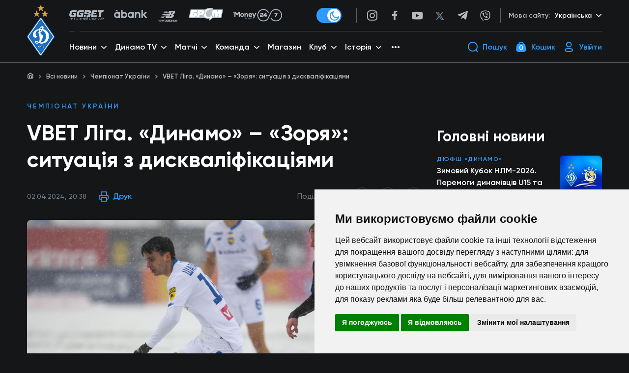

--- FILE ---
content_type: text/html; charset=UTF-8
request_url: https://fcdynamo.com/news/vbet-liga-dinamo-zorya-situaciya-z-diskvalifikaciyami-2
body_size: 88662
content:
<!DOCTYPE html>
<html lang="uk">
<head>
    <meta charset="UTF-8">
    <meta name="viewport" content="width=device-width, initial-scale=1, shrink-to-fit=no">
    <meta http-equiv="X-UA-Compatible" content="ie=edge">
    <title>VBET Ліга. «Динамо» – «Зоря»: ситуація з дискваліфікаціями          -  ФK «Динамо» Київ. Офіційний сайт             </title>
    
    <meta name="description" content="">
    <meta name="keywords" content=""/>
    <meta property="og:type" content="website"/>
    <meta property="og:url" content="https://fcdynamo.com/news/vbet-liga-dinamo-zorya-situaciya-z-diskvalifikaciyami-2"/>
    <meta property="og:title" content="VBET Ліга. «Динамо» – «Зоря»: ситуація з дискваліфікаціями   -  ФK «Динамо» Київ. Офіційний сайт     "/>
    <meta property="og:description" content=""/>
    <meta property="og:image" content="/img/img/42e57699-7f4c-4592-9cfc-0087d8972b19/ib-120306.jpg"/>

    <meta name="twitter:card" content="/img/img/42e57699-7f4c-4592-9cfc-0087d8972b19/ib-120306.jpg" />
    <meta name="twitter:image" content="/img/img/42e57699-7f4c-4592-9cfc-0087d8972b19/ib-120306.jpg" />

    <link rel="canonical" href="https://fcdynamo.com/news/vbet-liga-dinamo-zorya-situaciya-z-diskvalifikaciyami-2" />

    <!-- Favicon -->
    <link rel="apple-touch-icon" sizes="180x180" href="/assets/front/favicon/dk-logo-180x180.png">
    <link rel="icon" type="image/png" sizes="32x32" href="/assets/front/favicon/dk-logo-32x32.png">
    <link rel="icon" type="image/png" sizes="16x16" href="/assets/front/favicon/dk-logo-16x16.png">
    <link rel="manifest" href="/assets/front/favicon/site.webmanifest">
    <link rel="mask-icon" href="/assets/front/favicon/safari-pinned-tab.svg" color="#5bbad5">
    <meta name="msapplication-TileColor" content="#da532c">
    <meta name="theme-color" content="#ffffff">

    <!-- Main Stylesheets -->
    <!-- Bootstrap CSS -->
<link rel="stylesheet" href="/assets/front/css/iziToast.min.css">

<link href="/assets/front/css/bootstrap-4_0_0/css/bootstrap.min.css" rel="stylesheet" />
<!-- Slick CSS -->
<link rel="stylesheet" type="text/css" href="/assets/front/js/slick/slick.css"/>

<!--  Datepicker  -->
<link rel="stylesheet" href="/assets/front/css/plugins/datepicker.min.css"/>
<link rel="stylesheet" href="/assets/front/vendors/sweetalert2/sweetalert2.min.css"/>



<link href="/assets/front/js/select2-4-1-0-rc-0/css/select2.min.css" rel="stylesheet" />



<link rel="stylesheet" href="/assets/front/css/main.css?v=1769911414" />
<link rel="stylesheet" href="/assets/front/css/404.css" />
    <link rel="stylesheet" href="/assets/front/css/home.css" />

<link rel="stylesheet" href="/assets/front/css/fix.css?v=1769911414" />

    <!-- Unique Stylesheets -->
        <link rel="stylesheet" type="text/css" href="/assets/front/js/lightGallery-1_6_12/css/lightgallery.min.css"/>

    <link rel="stylesheet" href="/assets/front/css/news-post.css" />

    <!--[if lt IE 9]>
    <script src="/assets/front/js/ie/html5shiv.min.js"></script>
    <script src="/assets/front/js/ie/respond.min.js"></script>
    <![endif]-->
            <meta name="interkassa-verification" content="c6be9229e80ed29b8d09298ccd8d7c16" />

    <!-- Global site tag (gtag.js) - Google Analytics -->
    <script async src="https://www.googletagmanager.com/gtag/js?id=UA-2209918-6"></script>
    <script>
        window.dataLayer = window.dataLayer || [];
        function gtag(){dataLayer.push(arguments);}
        gtag('js', new Date());

        gtag('config', 'UA-2209918-6');
    </script>
</head>
<body class="news_item header-border-visible dark-mode "
>

    <!--  PARTNERS LOGO SVG SPRITE SECTION START  -->
<svg display="none">
    <defs>
        <g id="img-arma">
            <g xmlns="http://www.w3.org/2000/svg" clip-path="url(#clip0)"><path fill="#D00042" d="M774.17 183.11C778.92 164.38 783.6 145.63 788.46 126.93C791.05 117 794.02 107.18 796.68 97.2699C799.28 87.5499 801.68 77.7699 804.22 68.0399C805.55 63.0399 808.92 60.7399 814.15 60.7699C830.96 60.8399 847.77 60.7699 864.59 60.7699C871.05 60.7699 873.27 63.0999 873.27 69.5699C873.27 125.223 873.27 180.89 873.27 236.57C873.27 243.27 870.27 246.19 863.44 246.23C853.12 246.277 842.787 246.277 832.44 246.23C824.15 246.23 821.25 243.33 821.25 235.23C821.25 203.17 821.25 171.107 821.25 139.04V133.78L820.11 133.62C818.823 139.353 817.53 145.083 816.23 150.81C814.317 159.19 812.4 167.567 810.48 175.94C807.44 189.333 804.397 202.717 801.35 216.09C799.71 223.33 798.16 230.6 796.35 237.79C795.19 242.4 790.29 246.08 785.14 246.18C776.98 246.34 768.823 246.34 760.67 246.18C758.155 246.099 755.739 245.18 753.806 243.57C751.873 241.959 750.534 239.749 750 237.29C747.31 225.7 745 214.03 742.3 202.44C739.05 188.44 735.54 174.51 732.23 160.53C730.85 154.74 729.73 148.9 728.44 143.1C727.919 140.173 726.905 137.356 725.44 134.77V140.09C725.44 171.477 725.44 202.873 725.44 234.28C725.44 243.12 722.31 246.23 713.44 246.28C703.953 246.28 694.467 246.28 684.98 246.28C675.5 246.28 672.18 242.91 672.21 233.28C672.27 216.28 672.42 199.39 672.44 182.45C672.44 147.73 672.44 113 672.44 78.2799C672.385 74.3512 672.683 70.4254 673.33 66.5499C674.01 62.8799 676.81 60.8899 680.57 60.8799C698.38 60.8199 716.19 60.7699 734 60.8799C738.35 60.8799 741.12 63.8199 742.17 67.7799C748 89.8699 753.67 112 759.4 134.09C763.167 148.65 766.963 163.203 770.79 177.75C771.379 179.607 772.07 181.429 772.86 183.21L774.17 183.11Z"/><path fill="black" d="M270.56 244.29C256.75 244.29 242.94 244.05 229.13 244.39C220.67 244.59 214.82 240.78 210.41 234.18C197.343 214.593 184.343 194.973 171.41 175.32C157.197 153.887 143.027 132.447 128.9 111C123.35 102.55 117.9 94 112.49 85.4799C108.7 79.5399 109.14 72.6899 113.02 66.8499C122.59 52.4899 131.92 37.9799 141.43 23.5899C145.53 17.3699 149.747 11.2299 154.08 5.16994C159.08 -1.83006 163.53 -1.66006 168.26 5.40994C182.65 26.9199 197.13 48.4099 211.44 69.9399C228.59 95.7899 245.57 121.75 262.7 147.61C277.993 170.71 293.327 193.773 308.7 216.8C312.56 222.6 316.54 228.35 319.97 234.4C321.13 236.4 321.72 239.77 320.81 241.68C320.08 243.21 316.7 244.17 314.49 244.2C299.85 244.39 285.2 244.29 270.56 244.29Z"/><path fill="#D00042" d="M963.36 60.7999C973.85 60.7999 984.36 60.7999 994.82 60.7999C1001.29 60.7999 1004.9 63.4999 1005.96 69.7999C1007.32 77.9299 1007.96 86.1699 1009.19 94.3299C1010.49 103.15 1012.19 111.91 1013.49 120.73C1015.11 131.35 1016.63 141.983 1018.06 152.63C1020.19 168.49 1022.06 184.38 1024.32 200.23C1025.92 211.49 1027.9 222.71 1029.74 233.94C1031.16 242.61 1028.23 246.17 1019.53 246.2C1010.04 246.2 1000.55 246.2 991.07 246.2C982.62 246.2 979.17 243.28 978.3 234.88C977.3 225.65 976.68 216.39 976.15 207.12C975.79 200.71 972.61 197.05 966.07 196.48C958.07 195.79 952.21 197.57 951.59 204.67C950.82 213.41 949.59 222.13 949.27 230.89C948.81 242 944.88 246.21 933.82 246.21C924.67 246.21 915.51 246.21 906.36 246.21C899.36 246.21 896.86 244 897.31 236.9C897.75 229.99 899.14 223.15 900.04 216.28C901.13 207.94 902.04 199.57 903.22 191.28C906.05 171.98 909.1 152.72 911.89 133.42C913.83 120 915.39 106.54 917.29 93.1199C918.51 84.4699 919.82 75.8199 921.55 67.2699C922.55 62.5499 926.19 60.7499 930.91 60.7799C941.73 60.8399 952.55 60.7999 963.36 60.7999ZM964 86.7299L963 86.6599C962.73 88.3599 962.36 90.0499 962.21 91.7599C961.69 97.8499 961.42 103.98 960.72 110.05C959.72 118.86 958.18 127.62 957.29 136.44C956.23 146.96 955.65 157.53 954.78 168.07C954.46 171.96 956.6 174.84 960.44 175.37C969.89 176.65 972.96 172.98 971.73 163.37C969.87 148.99 968.61 134.53 967.17 120.1C966.06 109 965.06 97.8699 964 86.7299Z"/><path fill="#D00042" d="M436.24 60.7999C446.55 60.7999 456.87 60.7999 467.19 60.7999C475.05 60.8499 478.66 64.2999 479.62 72.0799C481.27 85.5299 482.95 98.9799 484.84 112.4C487.02 127.91 489.48 143.4 491.73 158.88C493.47 170.81 494.94 182.79 496.79 194.7C498.79 207.7 501.06 220.7 503.37 233.7C504.8 241.7 501.37 246.19 493.1 246.25C483.62 246.31 474.1 246.34 464.65 246.25C455.55 246.16 451.49 241.68 451.41 233.32C451.31 223.64 449.72 213.94 448.25 204.32C447.19 197.32 443.17 195.48 433.62 196.52C427.44 197.19 425.14 200.01 424.62 206.26C423.79 216.63 422.71 226.99 421.46 237.31C420.79 242.85 416.89 246.13 411.17 246.2C400.52 246.33 389.87 246.37 379.22 246.2C372.09 246.08 369.61 243.08 370.46 236.11C372.22 221.68 373.92 207.24 375.89 192.84C378.05 176.987 380.36 161.163 382.82 145.37C384.91 131.84 387.34 118.37 389.43 104.83C391 94.7099 392.26 84.5499 393.69 74.4099C393.899 72.2442 394.29 70.0999 394.86 67.9999C396.29 63.4799 399.11 60.6799 404.29 60.7299C414.94 60.8699 425.59 60.7999 436.24 60.7999ZM437.73 86.9999L436.48 86.7699C435.9 88.7699 434.98 90.7699 434.81 92.7699C434.27 99.1999 434.14 105.67 433.63 112.1C432.963 121.007 432.143 129.903 431.17 138.79C430.17 148.6 428.64 158.38 427.88 168.21C427.53 172.85 431.59 175.56 437.27 175.44C442.74 175.32 444.82 173.63 444.58 168.37C444.27 161.29 443.39 154.23 442.79 147.15C441.09 127.09 439.403 107.04 437.73 86.9999Z"/><path fill="#D00042" d="M525.59 153.15C525.59 126.737 525.59 100.33 525.59 73.9299C525.59 63.6399 528.39 60.7899 538.45 60.7899C563.077 60.7899 587.703 60.7899 612.33 60.7899C621.225 60.7664 629.848 63.8508 636.71 69.5099C643.24 74.7499 646.08 82.3099 646.28 90.0999C646.82 111.18 646.76 132.28 646.37 153.37C646.05 170.63 631.37 181.9 616.62 182.37C607.81 182.67 598.98 182.28 590.16 182.5C581.34 182.72 579.22 185.88 579.42 193.19C579.8 206.96 579.56 220.76 579.51 234.54C579.51 242.32 575.68 246.13 567.87 246.19C557.72 246.25 547.56 246.19 537.41 246.19C529.3 246.19 525.67 242.61 525.62 234.3C525.53 219.52 525.62 204.74 525.62 189.96L525.59 153.15ZM579.54 121.67C579.54 132.67 579.34 143.61 579.71 154.56C579.78 156.74 581.71 160.2 583.4 160.67C585.59 161.26 588.86 159.96 590.86 158.42C592.15 157.42 592.43 154.56 592.44 152.53C592.55 132.92 592.52 113.32 592.44 93.7199C592.558 91.8999 592.344 90.0737 591.81 88.3299C590.55 85.1299 588.66 82.2699 584.48 82.9499C580.3 83.6299 579.41 86.5299 579.48 90.2699C579.6 100.74 579.54 111.2 579.54 121.67V121.67Z"/><path fill="#D00042" d="M53.41 244.29C38.26 244.29 23.1 244.44 7.96003 244.16C5.29003 244.16 1.72003 242.97 0.320026 241.06C-0.679974 239.72 0.770026 235.83 2.13003 233.73C15.67 212.843 29.3367 192.043 43.13 171.33C47.73 164.41 54.13 160.46 62.73 160.48C90.87 160.53 119 160.48 147.14 160.6C149.56 160.6 153.82 161.68 154.03 162.82C154.601 165.95 154.067 169.18 152.52 171.96C137.547 195.067 122.343 218.03 106.91 240.85C105.64 242.73 102.28 244.1 99.91 244.14C84.38 244.43 68.89 244.29 53.41 244.29Z"/><path fill="black" d="M28.81 280.66C28.7538 282.909 28.0866 285.101 26.88 287C25.681 288.826 23.989 290.276 22 291.18C19.7251 292.213 17.2482 292.726 14.75 292.68C10.2633 292.68 6.72997 291.22 4.14997 288.3C1.56997 285.38 0.266639 281.253 0.239972 275.92V274.24C0.17965 271.22 0.780343 268.223 1.99997 265.46C3.05526 263.071 4.7953 261.049 6.99997 259.65C9.28117 258.252 11.9151 257.537 14.59 257.59C18.73 257.59 22.0633 258.68 24.59 260.86C25.8621 262.004 26.8959 263.388 27.6321 264.932C28.3682 266.477 28.7923 268.151 28.88 269.86H20.67C20.61 267.78 20.0866 266.287 19.1 265.38C17.8283 264.368 16.2205 263.875 14.6 264C13.7122 263.942 12.8251 264.124 12.0328 264.529C11.2406 264.934 10.5727 265.546 10.1 266.3C9.15331 267.833 8.65331 270.277 8.59997 273.63V276.05C8.59997 279.69 9.05664 282.29 9.96997 283.85C10.4604 284.644 11.1634 285.285 11.9994 285.7C12.8353 286.116 13.7708 286.289 14.7 286.2C16.2442 286.309 17.7746 285.846 19 284.9C19.5419 284.34 19.9635 283.675 20.2386 282.945C20.5138 282.216 20.6368 281.438 20.6 280.66H28.81Z"/><path fill="black" d="M92.12 264.44H81.88V292.21H73.65V264.44H63.59V258.09H92.12V264.44Z"/><path fill="black" d="M137.13 280.63V292.21H128.9V258.09H142.52C144.906 258.043 147.271 258.535 149.44 259.53C151.361 260.416 152.983 261.84 154.11 263.63C155.215 265.434 155.787 267.514 155.76 269.63C155.819 271.149 155.527 272.661 154.906 274.049C154.285 275.436 153.352 276.662 152.18 277.63C149.8 279.63 146.533 280.63 142.38 280.63H137.13ZM137.13 274.28H142.52C143.842 274.37 145.147 273.944 146.16 273.09C146.594 272.646 146.929 272.115 147.144 271.533C147.36 270.951 147.45 270.33 147.41 269.71C147.479 268.321 147.022 266.957 146.13 265.89C145.682 265.41 145.136 265.031 144.528 264.781C143.921 264.531 143.267 264.414 142.61 264.44H137.13V274.28Z"/><path fill="black" d="M208.66 285.84H197.39L195.39 292.21H186.6L199.12 258.09H206.85L219.46 292.21H210.63L208.66 285.84ZM199.36 279.49H206.7L203 267.65L199.36 279.49Z"/><path fill="black" d="M268 269.43L273.57 258.09H283L273.45 275L283.25 292.2H273.76L268 280.66L262.25 292.21H252.8L262.58 275.01L253.06 258.09H262.44L268 269.43Z"/><path fill="black" d="M347.55 275.85C347.611 278.9 346.974 281.923 345.69 284.69C344.559 287.139 342.729 289.199 340.43 290.61C338.084 292.011 335.392 292.728 332.66 292.68C329.95 292.728 327.277 292.037 324.93 290.68C322.658 289.32 320.831 287.329 319.67 284.95C318.361 282.286 317.677 279.358 317.67 276.39V274.47C317.607 271.419 318.236 268.393 319.51 265.62C320.641 263.168 322.475 261.107 324.78 259.7C327.147 258.344 329.827 257.63 332.555 257.63C335.283 257.63 337.963 258.344 340.33 259.7C342.624 261.104 344.461 263.143 345.62 265.57C346.914 268.296 347.567 271.282 347.53 274.3L347.55 275.85ZM339.18 274.42C339.18 271.027 338.613 268.453 337.48 266.7C336.98 265.866 336.265 265.181 335.411 264.716C334.556 264.252 333.592 264.025 332.62 264.06C328.493 264.06 326.313 267.153 326.08 273.34V275.85C326.08 279.183 326.637 281.753 327.75 283.56C328.249 284.418 328.973 285.123 329.844 285.599C330.714 286.075 331.699 286.303 332.69 286.26C333.656 286.291 334.612 286.061 335.459 285.595C336.305 285.129 337.01 284.443 337.5 283.61C338.62 281.84 339.19 279.31 339.21 275.99L339.18 274.42Z"/><path fill="black" d="M385.1 292.21V258.09H397.36C401.747 258.09 405.08 258.893 407.36 260.5C408.481 261.277 409.385 262.329 409.985 263.554C410.586 264.779 410.863 266.138 410.79 267.5C410.835 269.094 410.411 270.665 409.57 272.02C408.712 273.309 407.46 274.284 406 274.8C407.629 275.173 409.078 276.099 410.1 277.42C411.077 278.785 411.579 280.432 411.53 282.11C411.53 285.45 410.47 287.97 408.35 289.65C406.23 291.33 403.1 292.18 398.94 292.21H385.1ZM393.33 272.31H397.62C398.976 272.415 400.328 272.063 401.46 271.31C401.856 270.954 402.165 270.512 402.365 270.018C402.564 269.524 402.648 268.991 402.61 268.46C402.663 267.881 402.579 267.297 402.363 266.756C402.148 266.216 401.807 265.734 401.37 265.35C400.171 264.617 398.77 264.285 397.37 264.4H393.37L393.33 272.31ZM393.33 277.7V285.88H398.72C399.943 285.966 401.156 285.611 402.14 284.88C402.543 284.523 402.86 284.079 403.066 283.582C403.272 283.085 403.362 282.547 403.33 282.01C403.33 279.17 401.917 277.74 399.09 277.72L393.33 277.7Z"/><path fill="black" d="M468.76 285.84H457.48L455.48 292.21H446.69L459.21 258.09H467L479.61 292.21H470.78L468.76 285.84ZM459.45 279.49H466.79L463.11 267.65L459.45 279.49Z"/><path fill="black" d="M572.72 278.71H568.83V292.21H560.6V258.09H568.83V271.28H572L578.56 258.09H588.56L579.19 273.84L589.73 292.21H580L572.72 278.71Z"/><path fill="black" d="M653.18 275.85C653.245 278.899 652.613 281.923 651.33 284.69C650.196 287.137 648.367 289.196 646.07 290.61C643.724 292.011 641.032 292.728 638.3 292.68C635.589 292.728 632.917 292.037 630.57 290.68C628.298 289.32 626.471 287.329 625.31 284.95C624.006 282.284 623.322 279.358 623.31 276.39V274.47C623.252 271.419 623.881 268.395 625.15 265.62C626.288 263.169 628.125 261.11 630.43 259.7C632.797 258.344 635.477 257.63 638.205 257.63C640.933 257.63 643.613 258.344 645.98 259.7C648.271 261.105 650.105 263.144 651.26 265.57C652.563 268.293 653.217 271.281 653.17 274.3L653.18 275.85ZM644.82 274.42C644.82 271.027 644.253 268.453 643.12 266.7C642.617 265.866 641.9 265.182 641.044 264.718C640.188 264.254 639.223 264.027 638.25 264.06C634.13 264.06 631.953 267.153 631.72 273.34V275.85C631.72 279.183 632.277 281.753 633.39 283.56C633.908 284.382 634.625 285.061 635.475 285.533C636.324 286.005 637.279 286.255 638.251 286.26C639.223 286.265 640.181 286.025 641.035 285.561C641.89 285.098 642.614 284.427 643.14 283.61C644.26 281.84 644.83 279.31 644.85 275.99L644.82 274.42Z"/><path fill="black" d="M701.54 258.09L709.16 281.83L716.75 258.09H727.58V292.21H719.33V284.21L720.13 267.9L711.88 292.18H706.44L698.17 267.88L698.96 284.21V292.21H690.74V258.09H701.54Z"/><path fill="black" d="M794.78 292.21H786.56V264.44H774.3V292.21H766.07V258.09H794.78V292.21Z"/><path fill="black" d="M852.59 285.84H841.32L839.32 292.21H830.53L843.04 258.09H850.78L863.39 292.21H854.55L852.59 285.84ZM843.28 279.49H850.62L846.94 267.65L843.28 279.49Z"/><path fill="black" d="M927.74 292.21H919.56V278H907.44V292.25H899.21V258.09H907.44V271.63H919.56V258.09H927.74V292.21Z"/><path fill="black" d="M975 292.21H966.79V258.09H975V292.21Z"/><path fill="black" d="M1028.74 292.21V280.21H1024L1018.23 292.21H1009.3L1016.3 277.45C1014.83 276.528 1013.63 275.231 1012.83 273.694C1012.03 272.156 1011.65 270.433 1011.73 268.7C1011.65 267.226 1011.91 265.752 1012.48 264.393C1013.06 263.034 1013.94 261.825 1015.06 260.86C1017.28 259.007 1020.48 258.083 1024.65 258.09H1037V292.21H1028.74ZM1020 269.42C1019.88 270.767 1020.26 272.11 1021.06 273.2C1021.53 273.635 1022.09 273.964 1022.7 274.168C1023.31 274.371 1023.96 274.443 1024.6 274.38H1028.79V264.38H1024.65C1024 264.316 1023.34 264.398 1022.73 264.62C1022.11 264.841 1021.55 265.196 1021.09 265.66C1020.29 266.742 1019.9 268.076 1020 269.42V269.42Z"/></g><defs xmlns="http://www.w3.org/2000/svg"><clipPath id="clip0"><path fill="white" d="M0 0H1036.99V292.68H0z"/></clipPath></defs>
        </g>
        <g id="img-dobrobut">
            <path xmlns="http://www.w3.org/2000/svg" fill="#ce3428" d="M254.68,0c7.64,3.06,15.74,5.32,22.84,9.34,22,12.46,32.73,38.12,25,61-3.1,9.12-8.63,17.55-13.83,25.8-13.89,22-29.23,42.95-50.47,58.64-25.52,18.83-53.29,27.15-84.46,16-20-7.15-35.66-20.42-49.12-36.44-4.59-5.46-9.34-11-12.76-17.18C81.48,98.32,85.6,80.29,97.07,63.66c19.32-28,53.8-31.83,79.47-9.39,1.61,1.4,3.3,2.7,5.44,4.44,2.49-3.37,4.86-6.3,6.94-9.43,6.27-9.41,12.27-19,18.67-28.33A47.41,47.41,0,0,1,232.28,2.42c2.17-.72,4.28-1.61,6.41-2.42Z"/><path xmlns="http://www.w3.org/2000/svg" fill="#2b4872" d="M2598.78,280.68l-92.43.15c-6.42,0-6.43,0-6.43,6.59q0,111.09,0,222.17c0,6.91,0,6.92-7.11,6.92-13.66,0-27.32-.18-41,.1-4.6.09-5.89-1.29-5.88-5.88q.2-111.09.08-222.18c0-8.53.86-7.7-7.82-7.71-28.15,0-56.3-.15-84.44.12-5.23.05-6.53-1.6-6.35-6.52.34-9.64.09-19.3.1-28.95,0-6.66,0-6.67,6.94-6.67h239.33c1.66,0,3.33-.05,5-.08Z"/><path xmlns="http://www.w3.org/2000/svg" fill="#2b4872" d="M2598.78,772.12l-13.48,0c-6.38,0-6.39,0-6.39-6.63q0-24.45,0-48.91v-5.25l-1.16-.47c-1.37,1.54-2.76,3.08-4.12,4.63q-24.14,27.65-48.26,55.28c-2.48,2.83-9.3,4.74-12.15,2.88-1.1-.72-1.58-3-1.59-4.65-.12-14.81-.07-29.62-.07-44.43,0-15.13.1-30.28-.06-45.41-.05-3.8,1-5.2,5-5.21,14.37,0,14.37-.18,14.37,14.25q0,23,0,45.92c0,1.59.15,3.18.3,6.17,5.22-6.07,9.63-11.15,14-16.27,12-14,24.28-27.86,35.78-42.3,4.91-6.17,10.15-9,17.79-7.5Z"/><path xmlns="http://www.w3.org/2000/svg" fill="#2b4872" d="M107.36,828.27c-8.12-6.88-9.89-15.88-9.58-26.06.88-29.71,5.13-59,10.28-88.19,7.39-41.89,10.64-84.1,12.14-126.58,1.2-34.07,3.93-68.09,6.19-102.11,1.63-24.55-1.57-48.59-8.17-72.08-7.87-28-16.91-55.72-25-83.68-7.6-26.19-12.26-52.85-10.42-80.29a152.54,152.54,0,0,1,2-17.33c3.08-16.78,22.55-26.08,37.71-18.19,6.94,3.61,11,10.72,9.61,18.69-7.15,41.07,2,80.06,14.75,118.61.43,1.29,2.7,2.92,4,2.83,7.62-.59,13.65,2.18,18.64,7.72a56.32,56.32,0,0,0,4.13,4.33c6,5.33,11.32,5.84,17.5.89,6.57-5.25,13.44-8.49,22.08-6.78.92.18,2.74-1.11,3.18-2.13,16.78-38.95,30.46-78.55,26.89-122-1.23-15,12.2-24.08,28.21-19.65,11.33,3.14,18.26,11.94,19.16,24,2.49,33.68-4,66-15.61,97.34-7.74,20.89-16.55,41.4-25,62-18.94,46.1-24,93.65-16.81,143,5,34.07,7.08,68.57,12.62,102.53,4.87,29.82,12.55,59.19,19.35,88.68,5.58,24.23,10.45,48.51,9.37,73.54-.16,3.92-1.38,7.79-2.12,11.69-5.21,10-13.87,13.94-24.63,12.85s-17.93-7-20.36-18a33.66,33.66,0,0,1-.29-4.47c1.55-24.1-3.23-47.38-9.61-70.35-8.23-29.68-16-59.41-18.44-90.25-.24-3-.88-6-1.23-8.33-10.5,2.13-20.23,4.23-30,6-2.83.52-3.24,2.08-3.57,4.42-2,14.15-3.92,28.33-6.26,42.42-6.39,38.4-12.89,76.76-12.89,115.87,0,3.26-1,6.53-1.53,9.8-4.76,11.15-15.56,14.18-24,12.94C115.5,831.35,111.47,829.54,107.36,828.27Z"/><path xmlns="http://www.w3.org/2000/svg" fill="#2b4872" d="M705.81,567.4V529.16c0-12.65,0-12.65-12.43-12.65H519.48c-6.71,0-6.72,0-6.72,6.83,0,13-.11,26,.06,38.95,0,3.71-.82,5.32-5,5.25q-21.74-.35-43.47,0c-3.95.06-4.67-1.52-4.66-5q.16-42.94,0-85.89c0-3.65,1-5.05,4.82-4.93,7.48.22,15-.1,22.48.13,3.41.1,5-1.2,6.15-4.34q38-99.86,76.12-199.63c3.14-8.24,6.46-16.43,9.32-24.76,1.21-3.54,3.19-4.39,6.64-4.35,14,.16,28,.21,42,0,3.85-.06,5.47,1.38,6.86,4.8Q679.24,354.76,724.51,466c1.76,4.35,3.85,6.19,8.66,5.9,7.14-.42,14.32,0,21.48-.14,3-.05,4.13,1,4.13,4-.08,29.29,0,58.59-.17,87.88,0,1.26-1.7,3.58-2.63,3.59C739.52,567.46,723.06,567.4,705.81,567.4Zm-33.57-96L607.12,302.88l-1.4.28L546,471.42Z"/><path xmlns="http://www.w3.org/2000/svg" fill="#2b4872" d="M905.08,235.36c38.13.08,73.07,9.79,103,34.28,72.43,59.14,65.62,175.23-13.18,225.57-29.66,18.95-62.39,26.13-97.15,24.86-35.46-1.3-67.8-12-95.49-34.56-77.7-63.43-63.38-188.47,26.47-233.17C852.85,240.37,878.37,235.33,905.08,235.36Zm.5,238.38c17.13.08,33.52-3.11,48.7-11.2,59.41-31.63,58.83-106,30.6-143.55-17.47-23.22-41.42-34.46-69.77-36.78-30.19-2.48-57.82,4.38-80.18,25.85-32.73,31.44-37.2,89.67-9.94,127.28C844.78,462.64,872.81,473.34,905.58,473.74Z"/><path xmlns="http://www.w3.org/2000/svg" fill="#2b4872" d="M1681.08,520.28c-40.07-.65-78.12-12.82-108.78-42.68-73.52-71.6-46.17-197.19,50.88-231.78,49.15-17.53,98.59-15.85,144.28,10.73,49.6,28.85,73.08,74,69.26,131.11-3.65,54.49-32.09,93.68-81.24,117.52C1732.75,516.21,1708.34,520.12,1681.08,520.28Zm2.86-46.52c54.57.91,94.66-37.37,97.76-86.75,1.85-29.42-5.07-56-26.14-77.47-33.49-34.17-96.89-37.47-135.09-7.42-38,29.89-46,92.84-16.63,133.24C1623.53,462.46,1651.36,473.24,1683.94,473.76Z"/><path xmlns="http://www.w3.org/2000/svg" fill="#2b4872" d="M1138.16,346.93c2.75.12,4.87.29,7,.3,20.32.12,40.66-.38,60.95.45,25.11,1,48,8.8,67.22,25.72,36.55,32.17,36,104.71-20.43,131.88a115.38,115.38,0,0,1-50.27,11.19c-37.64.13-75.28,0-112.91.14-4.66,0-5.44-1.67-5.44-5.8q.15-133,0-266.09c0-4.35.89-6,5.72-6q90.93.24,181.86,0c4.5,0,5.66,1.38,5.55,5.68-.29,10.31-.32,20.64,0,31,.14,4.51-1.42,5.58-5.7,5.56-42.3-.14-84.6-.08-126.91-.08-6.61,0-6.63,0-6.63,6.42q0,27,0,53.92Zm0,84.57c0,12.47.16,24.94-.08,37.4-.08,4.24,1,5.82,5.52,5.74,15.8-.27,31.62.21,47.41-.25a80.54,80.54,0,0,0,20.6-3.15c19-5.67,30.32-20.65,30.63-39.15s-9.38-32.63-27.49-39c-5-1.76-10.29-3.28-15.5-3.45-19.11-.61-38.24-.58-57.36-.9-3.34,0-3.76,1.7-3.75,4.39C1138.2,405.9,1138.17,418.7,1138.16,431.5Z"/><path xmlns="http://www.w3.org/2000/svg" fill="#2b4872" d="M1908.86,346.91c2.66.13,4.78.31,6.9.32,20.48.13,41-.39,61.44.49,25.12,1.08,48,8.94,67.12,26,35.93,31.91,35.57,103.37-19.33,130.87a114.6,114.6,0,0,1-51.61,11.9c-37.64.15-75.28,0-112.92.15-4.56,0-5.5-1.46-5.49-5.7q.16-133.3,0-266.62c0-4.45,1.32-5.57,5.65-5.56q90.95.2,181.88,0c4.41,0,5.74,1.21,5.61,5.62q-.45,15.47,0,31c.13,4.39-1.18,5.65-5.6,5.63-42.3-.15-84.61-.09-126.91-.09-6.73,0-6.74,0-6.74,6.82v59.26Zm0,84.6c0,12.47.15,24.94-.09,37.4-.08,4.25,1,5.81,5.52,5.73,15.8-.27,31.63.34,47.41-.29a83.23,83.23,0,0,0,23.39-4.18c17.79-6.11,27.8-20.88,27.8-39.07,0-17.92-9.46-31.48-27-37.86-5.1-1.85-10.6-3.44-16-3.62-19.1-.64-38.23-.59-57.35-.91-3.36,0-3.75,1.73-3.74,4.4C1908.9,405.91,1908.87,418.71,1908.87,431.51Z"/><path xmlns="http://www.w3.org/2000/svg" fill="#2b4872" d="M1320.26,377.6V245.32c0-6.49,0-6.5,6.53-6.5q50.2,0,100.4,0c24.48,0,47,6.09,64.89,23.7,23.58,23.13,28.34,51.57,19.63,82-8.49,29.62-30.43,46.09-59.78,52.67-9.64,2.16-19.78,2.47-29.73,2.79-13.64.45-27.3.11-41,.12-7.16,0-7.17,0-7.17,7,0,34.44-.09,68.88.1,103.32,0,4.7-1.08,6.33-6,6.22q-21-.51-42,0c-5,.11-6-1.56-6-6.24C1320.33,466.12,1320.26,421.86,1320.26,377.6Zm53.82-58.44q0,17.22,0,34.44c0,2.27,0,4.42,3.22,4.38,16-.22,32,.47,47.91-.84,15.12-1.24,27.5-8.25,32.59-23.86,8.23-25.18-3.81-45.62-29.69-50.83a31.42,31.42,0,0,0-5.42-.82c-15-.31-30-.47-44.92-.82-3.4-.08-3.72,1.76-3.71,4.4C1374.11,296.53,1374.08,307.84,1374.08,319.16Z"/><path xmlns="http://www.w3.org/2000/svg" fill="#2b4872" d="M2114.72,472.17c2.12,1.22,3.62,2.12,5.16,3,12.85,7.1,26.38,11.41,41.19,8.36,11.66-2.4,20.09-9.22,24.89-20.31a10.41,10.41,0,0,0-.6-10.28q-42.75-74.21-85.22-148.58-17.25-30.12-34.52-60.23c-.8-1.4-1.45-2.88-2.45-4.87,2-.17,3.43-.4,4.84-.4,15.32,0,30.65.08,46-.08,3.44,0,5.33,1.14,7.08,4.13q44,75.21,88.23,150.3c.92,1.56,1.91,3.07,3.34,5.36,1-2,1.8-3.4,2.47-4.82q35.1-74.54,70.09-149.13c2-4.37,4.38-6.05,9.35-5.91,14,.39,28,.13,42,.13h5.91a43.53,43.53,0,0,1-1.49,4.37Q2287.08,355,2233.08,466.67c-4.71,9.71-10.47,18.94-16,28.22-13.33,22.32-33.83,32.2-59.12,33.14-13.42.49-26.57-1.27-39.1-6.63-3.4-1.45-4.72-3.42-4.66-7.16.2-12.31.06-24.63.09-36.95C2114.29,475.85,2114.52,474.41,2114.72,472.17Z"/><path xmlns="http://www.w3.org/2000/svg" fill="#95c14e" d="M107.36,828.27c4.11,1.27,8.14,3.08,12.34,3.7,8.39,1.24,19.19-1.79,24-12.94,1.95.23,3.94.83,5.85.63,17.53-1.78,35-4,52.58-5.48,8.41-.72,16.93-.22,25.4-.27,2.43,10.93,9.58,16.85,20.36,18S267.26,829,272.47,819c1.51,1.07,2.86,2.53,4.53,3.14,19.53,7.05,39.11,14,58.68,21a27.71,27.71,0,0,1,2.73,1.22c9.13,4.27,12.22,10.85,9,19.23-3.43,9-12.55,13.85-21.32,10.8-7.52-2.63-14.73-6.14-22.19-9-39.6-15.14-80.6-17.91-122.38-13.68-38.84,3.93-76.73,13.14-114.93,20.67-15.18,3-30.45,5.57-45.7,8.19a16.24,16.24,0,0,1-16.34-6.48c-3.81-5-6.1-10.67-3.38-17.24,2.08-5,6-7.05,11.06-8.11,31.11-6.47,62.18-13.12,93.26-19.72A11.65,11.65,0,0,0,107.36,828.27Z"/><path xmlns="http://www.w3.org/2000/svg" fill="#2b4872" d="M966.51,770v24.6c0,7.65-.13,15.3,0,23,.08,3.37-.9,4.92-4.5,4.67a76.36,76.36,0,0,0-10.48,0c-3.64.25-4.47-1.41-4.46-4.71q.11-69.37,0-138.74c0-2.33-.33-4.84,3.33-4.74,15,.4,30.09-.6,44.85,1.34,36.79,4.83,45,35.57,39.08,61.9-6.17,27.61-34.89,43.09-62.61,34.32C970.42,771.18,969,770.78,966.51,770Zm0-47.94v21c0,10.39,0,10.39,10.24,12.61,19.46,4.23,36.09-7.19,38.87-26.69,3-20.67-9.23-36.07-29.68-37.34-5-.31-10,0-15-.22-3.58-.17-4.57,1.35-4.5,4.71C966.63,704.79,966.52,713.45,966.51,722.1Z"/><path xmlns="http://www.w3.org/2000/svg" fill="#2b4872" d="M1968,770v8c0,13.14-.11,26.29.07,39.43.05,3.67-1.08,5.14-4.83,4.87s-7.36.23-11-.24c-1.32-.17-2.67-2-3.52-3.37-.52-.85-.12-2.27-.12-3.43V681c0-6.92,0-7,7.15-6.9,13.63.26,27.43-.54,40.86,1.26,35.3,4.74,45.09,33,39.4,60.84-5.75,28.16-34.08,44.1-61.69,35.76Zm0-48.13v19.46c0,12.13,1.62,13.88,13.91,14.89a52.9,52.9,0,0,0,5.49.17c16.65-.38,28.73-12.77,29.93-30.68,1.18-17.53-9.22-31.33-25.79-33.57-6.07-.82-12.3-.35-18.44-.73-3.82-.24-5.33.93-5.19,5C1968.25,704.91,1968.05,713.4,1968.05,721.89Z"/><path xmlns="http://www.w3.org/2000/svg" fill="#2b4872" d="M658.13,772.14c-9.16,0-18.32.2-27.47-.09-4.27-.13-5.57,1.39-5.27,5.45s-.09,8,.11,12c.17,3.33-.84,4.65-4.45,4.72-14.87.29-14.87.41-14.87-14.3,0-7,.1-14,0-21-.06-3,.76-4.94,4.17-4.47,3.61.51,4.84-1.8,6.15-4.52,11.65-24.31,23.53-48.51,35-72.92,2.08-4.43,4.89-4.82,9-5s5.4,1.94,6.79,5.06c10.74,24.18,21.65,48.28,32.39,72.46,1.41,3.16,2.84,5.38,6.85,5.1,1-.08,3.14,2,3.16,3,.24,11,.12,22,.18,33,0,2.56-1,3.7-3.59,3.48a2.8,2.8,0,0,0-.5,0c-15.13.72-15.1.72-15.15-14.39,0-8.34.88-7.53-7.42-7.57S666.46,772.14,658.13,772.14ZM634.75,754h46.39l-23-50.65C650.08,720.84,642.58,737,634.75,754Z"/><path xmlns="http://www.w3.org/2000/svg" fill="#2b4872" d="M1340.2,722.31c1.58,1,2.53,1.64,3.53,2.19,8.37,4.55,12.77,11.47,12.41,21.1-.36,9.91-4.4,18-13.63,22.1a49.57,49.57,0,0,1-17.25,4.2c-12.79.63-25.63.13-38.44.3-3.45,0-4.62-1.05-4.61-4.55q.16-44.42,0-88.83c0-3.75,1.22-4.89,4.89-4.82,11.32.19,22.67-.37,34,.26,6.19.34,12.75,1.43,18.33,4,17.54,8,19.51,30,4.18,41.61C1342.65,720.53,1341.72,721.19,1340.2,722.31Zm-25.88,32.59c4.59-.56,9.3-.66,13.75-1.79,5-1.26,7.7-5,8.11-10.21a9.5,9.5,0,0,0-7-10.35,54,54,0,0,0-15.54-2.95c-14.14-.24-11.51-2-11.82,11.12,0,.49,0,1,0,1.49C1301.87,754.43,1301.87,754.43,1314.32,754.9Zm-1.59-38c4.25-.57,8.63-.67,12.72-1.82,5.8-1.63,8.32-5.85,8.3-12.12,0-5.58-3.49-8.51-8.27-9.87a45.42,45.42,0,0,0-10.77-1.58c-12.84-.42-12.85-.32-12.84,12.66v1.49C1301.87,716.48,1301.87,716.48,1312.73,716.94Z"/><path xmlns="http://www.w3.org/2000/svg" fill="#2b4872" d="M1104.11,722.18c0-28.45,22.34-50,51.77-50,30.93,0,53.11,21,53,50.25-.1,30.79-21.66,51.7-53.25,51.64C1125.65,774,1104.1,752.3,1104.11,722.18Zm51.7,34.25c20.4-.09,33.24-13.36,33.11-34.22-.12-18.65-14.35-32.69-33.11-32.66-18.49,0-32,14.07-31.82,33C1124.2,743.1,1136.8,756.51,1155.81,756.43Z"/><path xmlns="http://www.w3.org/2000/svg" fill="#2b4872" d="M772.39,722.5c-.09-28.76,22.21-50.37,52-50.35,30.57,0,52.87,21.06,52.91,49.94,0,30.7-21.57,51.88-53,51.95C794.22,774.1,772.48,752.49,772.39,722.5Zm51.4,33.93c20.45.06,33.43-13.1,33.45-33.9,0-18.82-14.33-33-33.33-33-18.29,0-31.62,13.83-31.61,32.69C792.32,742.76,804.86,756.37,823.79,756.43Z"/><path xmlns="http://www.w3.org/2000/svg" fill="#2b4872" d="M1503,772.14c10.87-14.13,17.57-29.6,32.28-39.37-2.28-1.25-4.13-2.23-5.94-3.27-18-10.36-19.6-33.63-3.21-46.39a42.16,42.16,0,0,1,25.5-8.92c11.48-.26,23,0,34.47-.17,3.14,0,4.45.91,4.44,4.23q-.13,44.94,0,89.87c0,3-1.12,4-4.11,4.08-15.29.63-15.29.7-15.29-14.28,0-5.83-.15-11.66,0-17.48.12-3.34-1.21-4.21-4.38-4.24-10.81-.11-19.48,3.92-25.62,12.86q-6.49,9.47-12.46,19.28c-1.65,2.72-3.48,4-6.78,3.87C1516.18,772,1510.36,772.14,1503,772.14Zm68.1-65.71h0c0-3.66-.09-7.32,0-11,.08-2.61-.65-4.11-3.61-4-6.31.26-12.66,0-18.93.66-8.65.89-13.18,5.45-13.5,12.64-.35,7.74,4.4,14.12,12.71,15.36,6.69,1,13.58.74,20.38.7,1,0,2.67-1.84,2.77-2.94C1571.34,714.09,1571.13,710.25,1571.13,706.43Z"/><path xmlns="http://www.w3.org/2000/svg" fill="#2b4872" d="M2353.16,674.1c6.17,0,11.5-.22,16.77.19,1.05.08,2.68,2.58,2.72,4,.24,9.65.3,19.31,0,29-.1,4.09,1.14,5.53,5.34,5.45q18.74-.35,37.48,0c4.25.08,5.42-1.44,5.31-5.49-.25-9.15.19-18.32-.18-27.46-.2-4.8,1.58-6.16,6-5.73a51.9,51.9,0,0,0,9,0c3.6-.28,4.51,1.33,4.5,4.67q-.13,44.44,0,88.9c0,3.43-1.08,4.56-4.58,4.62-14.82.26-14.82.37-14.82-14.3,0-7.83-.12-15.65.05-23.47.07-3.29-1.15-4.33-4.36-4.3q-19.74.2-39.49,0c-3.37,0-4.25,1.31-4.21,4.43.13,10.82-.09,21.65.11,32.46.07,3.8-.94,5.2-5,5.21-14.68,0-14.68.16-14.68-14.49V674.1Z"/><path xmlns="http://www.w3.org/2000/svg" fill="#2b4872" d="M209.53,291.31c-1,9-2,20.92-3.88,32.72a22.7,22.7,0,0,1-34.16,15.86c-12.19-7.11-18.71-18.23-20.63-32a118.91,118.91,0,0,1-.93-17.9A21.87,21.87,0,0,1,159,271.94a8.48,8.48,0,0,0,2.76-4.84c3.66-19,23.29-26.58,38.56-14.71,4.41,3.44,7.16,7.83,7.54,13.51C208.36,273.36,208.84,280.83,209.53,291.31Z"/><path xmlns="http://www.w3.org/2000/svg" fill="#2b4872" d="M2186.73,755.54c1.55,11,.29,13-9.84,16.91s-17.75,1.43-23-6.61c-7.32,2.66-14.25,6-21.57,7.62-12.1,2.59-23-3.57-27.26-14.19-4.58-11.3-1.35-23.85,9.57-30,9.61-5.45,20.34-8.91,30.58-13.22,4.34-1.82,9.82-1.83,8.87-9.4-1.09-8.69-3.83-13.65-11-15.29-9.83-2.26-18.85.16-27,5.69-3.54,2.39-6.66,5.4-10.68,8.72,0-6.93-.14-13.29.12-19.63.05-1.2,1.54-2.48,2.59-3.49,12.49-12,38.24-14.18,52.65-4.45,7.7,5.2,12.05,12.62,12.35,21.73.52,16,.33,31.92.44,47.88,0,2.33-.08,4.66.09,7,.33,4.64,2.31,5.88,6.58,4.1C2182.3,758,2184.28,756.79,2186.73,755.54Zm-32.84-31.7c-10,3.34-19.06,6.12-26.2,12.77-6.67,6.22-6,16.41,1.18,21.19,6.7,4.47,20.1,1.61,24.33-5.24a4.57,4.57,0,0,0,.66-2.34C2153.91,741.76,2153.89,733.3,2153.89,723.84Z"/><path xmlns="http://www.w3.org/2000/svg" fill="#2b4872" d="M1819.66,674.07V686c0,7.82.1,15.65,0,23.47-.05,3.11,1.3,4,4.22,3.91,7.71-.39,12.47-5.07,16.14-11.11,3.45-5.69,6.47-11.64,9.86-17.36,4.71-7.95,11.91-11.18,21-10.89,2.81.08,4.38.65,4.24,3.88-.19,4.28,0,8.58,0,13.83-9.73-2.1-12.59,4.85-15.92,11-4,7.4-8.08,14.63-18,17.91,14.81,6.34,20.17,19,26.59,30.77,3.55,6.52,7,13.11,10.92,20.59-7.33,0-13.59.17-19.82-.15-1.12-.06-2.46-2-3.16-3.31-4-7.68-7.76-15.47-11.69-23.17-3.08-6-6.89-11.55-13.37-14.3-3.09-1.31-6.53-1.79-11-3v9.5c0,10-.11,20,0,30,0,3.45-1.14,4.81-4.62,4.57a62.87,62.87,0,0,0-10,0c-4,.35-5.08-1.27-5.06-5.13.15-23.81.07-47.61.07-71.41,0-5.83.11-11.65,0-17.48-.07-2.93.87-4.26,4-4.15C1809,674.19,1814,674.07,1819.66,674.07Z"/><path xmlns="http://www.w3.org/2000/svg" fill="#2b4872" d="M458.63,748.52c8.81,2.69,17.48,6.45,26.49,7.71,6.61.92,13.82-.88,20.5-2.52,5.27-1.29,8-5.62,8-11.32,0-5.48-3.1-9.26-7.78-10.41a119,119,0,0,0-21.55-3c-4.09-.24-5.53-1.29-5.38-5.45.38-11.41-1.35-9.32,9.83-10.17A88.39,88.39,0,0,0,504,711.09c4.95-1.28,7.83-4.84,7.75-10.3s-3.6-8.13-8.16-9.43c-11.68-3.35-23.08-1.79-34.17,2.74-2.45,1-4.86,2.1-8.35,3.62,0-5.49-.19-10.35.14-15.19.07-1.06,1.78-2.35,3-2.95,16.77-8.13,34-10.46,51.65-3.15,9.25,3.83,15.59,10.32,15.58,21.08S525.92,715.28,516,719a13.35,13.35,0,0,0-1.65,1c1.59.78,2.88,1.39,4.14,2,9.45,4.89,15.23,12.13,15.24,23.24S528.27,764.4,518.39,769c-13.35,6.2-27.41,6.19-41.61,3.7-1.64-.29-3.26-.68-4.87-1.1C457.63,767.9,454.58,762.27,458.63,748.52Z"/><path xmlns="http://www.w3.org/2000/svg" fill="#2b4872" d="M2257.73,772.14v-98c5.61,0,10.91-.16,16.18.14,1,.06,2.52,1.8,2.76,3,.45,2.24.15,4.63.15,7,0,27.42-.11,54.84.11,82.26,0,4.7-1.45,6.13-5.95,5.77C2266.72,771.88,2262.41,772.14,2257.73,772.14Z"/><path xmlns="http://www.w3.org/2000/svg" fill="#2b4872" d="M1422.85,674c.9-1.74,1.8-3.47,2.72-5.2,1.85-3.48,4.2-6.79,5.45-10.48,1.56-4.59,2.2-8.86-4.12-11.65-5.43-2.4-7.07-9.13-5.42-15.22a13.72,13.72,0,0,1,11.17-10.09c5.58-.7,10.58,2.28,13.6,8.13C1455,646.51,1443.43,670.21,1422.85,674Z"/><path xmlns="http://www.w3.org/2000/svg" fill="#2b4872" d="M2251.29,663.55a10.09,10.09,0,1,1,.3-20.17,10.09,10.09,0,1,1-.3,20.17Z"/><path xmlns="http://www.w3.org/2000/svg" fill="#2b4872" d="M2292.94,653.34a10.12,10.12,0,1,1-10.1-10A9.81,9.81,0,0,1,2292.94,653.34Z"/>
        </g>
        <g id="img-favbet">
            <path xmlns="http://www.w3.org/2000/svg" fill="#005" d="M0 0H31.68V24.37H0z"/><path xmlns="http://www.w3.org/2000/svg" fill="#ff0068" d="M10.82,11.13H21L15.88,2.21ZM9.38,20.06h6.5l-5.06-8.93H4.32Zm6.5,0h6.5l5.07-8.93H21Z"/><path xmlns="http://www.w3.org/2000/svg" fill="#005" d="M31.7 0H171.25V24.37H31.7z"/><path xmlns="http://www.w3.org/2000/svg" fill="#ff0068" d="M53.87 11.62L43.16 11.62 43.16 8.52 56.1 8.52 56.1 4.23 36.95 4.23 36.95 20.2 43.16 20.2 43.16 15.91 53.87 15.91 53.87 11.62z"/><path xmlns="http://www.w3.org/2000/svg" fill="#ff0068" d="M87.38 14.86L81.7 4.23 74.58 4.23 83.8 20.2 90.87 20.2 100.09 4.23 93.06 4.23 87.38 14.86z"/><path xmlns="http://www.w3.org/2000/svg" fill="#ff0068" d="M119.72,12.09a3.76,3.76,0,0,0,2.38-3.43c0-2.63-2.21-4.43-6.57-4.43h-14v16h14.34c4.68,0,6.75-1.85,6.75-4.52C122.6,14.19,121.7,12.83,119.72,12.09Zm-12.16-4h6.92a1.22,1.22,0,1,1,0,2.42h-6.92ZM115,16.37h-7.42V14H115a1.22,1.22,0,1,1,0,2.42Z"/><path xmlns="http://www.w3.org/2000/svg" fill="#ff0068" d="M131.51 13.95L142.19 13.95 142.19 10.48 131.51 10.48 131.51 8.52 143.32 8.52 143.32 4.23 125.3 4.23 125.3 20.2 143.6 20.2 143.6 15.91 131.51 15.91 131.51 13.95z"/><path xmlns="http://www.w3.org/2000/svg" fill="#ff0068" d="M145.91 4.23L145.91 8.52 152.87 8.52 152.87 20.2 159.15 20.2 159.15 8.52 166.11 8.52 166.11 4.23 145.91 4.23z"/><path xmlns="http://www.w3.org/2000/svg" fill="#ff0068" d="M63.07,4.23l-9.21,16h6.59l1.25-2.35h9.85l1.24,2.35h6.87l-9.22-16Zm.83,9.47,2.72-5.14,2.73,5.14Z"/>
        </g>
        <g id="img-favbet-vertical">
            <path xmlns="http://www.w3.org/2000/svg" fill="#000077" d="M38.5 110.6H82.1V94.8999H18V147.6H38.5V134H69V120.2H38.5V110.6Z"/><path xmlns="http://www.w3.org/2000/svg" fill="#000077" d="M106.1 127.5L115.8 109.2L125.5 127.5H106.1ZM104.1 94.8999L73.7 147.6H95.5L99.7 139.6H132L136.2 147.6H158.9L128.4 94.8999H104.1V94.8999Z"/><path xmlns="http://www.w3.org/2000/svg" fill="#000077" d="M209.4 94.8999L190.6 130L171.8 94.8999H148.3L178.8 147.6H202.1L232.6 94.8999H209.4Z"/><path xmlns="http://www.w3.org/2000/svg" fill="#000077" d="M283 134.8H257.9V126.8H283C285.6 126.8 287.5 128.5 287.5 130.8C287.5 133.2 285.6 134.8 283 134.8ZM281.3 107.7C283.9 107.7 285.8 109.4 285.8 111.7C285.8 114 283.9 115.7 281.3 115.7H257.9V107.7H281.3ZM298.7 120.9C304 118.3 306.6 114.2 306.6 109.5C306.6 100.8 299.3 94.8999 284.9 94.8999H238V147.7H285.9C301.3 147.7 308.2 141.6 308.2 132.8C308.2 127.8 305.2 123.3 298.7 120.9Z"/><path xmlns="http://www.w3.org/2000/svg" fill="#000077" d="M339.5 127.1H370.1V115.3H339.5V109.1H383V94.8999H318.9V147.6H384.5V133.5H339.5V127.1Z"/><path xmlns="http://www.w3.org/2000/svg" fill="#000077" d="M458 94.8999H389V109.1H413.2V147.6H433.9V109.1H458V94.8999Z"/><path xmlns="http://www.w3.org/2000/svg" fill="#DA1A32" d="M237.8 92.3H265.3L286.7 55.1H259.2L237.8 92.3ZM210.4 92.3H237.9L216.4 55.1H189L210.4 92.3ZM216.4 55.1H259.2L237.8 18L216.4 55.1Z"/>
        </g>
        <g id="img-gss">
            <path xmlns="http://www.w3.org/2000/svg" d="M196.65,94c1.95-7.36,3.84-14,5.4-20.67.73-3.1,2.12-4.13,5.41-4.1,16.93.18,33.86-.1,50.79.2,4.75.09,6.76-.23,8.15-5.07a42,42,0,0,0,1.47-7.9c-2.12,0-3.82,0-5.53,0-13.92-.3-27.85-.31-41.74-1-7.84-.41-11.3-5.22-9.74-12.86a203.73,203.73,0,0,1,5.85-22.83C221.25,5.86,229.51.1,244.07,0,265,0,285.87,0,307.66,0l-6.51,23.86c-17.18,0-33.93-.12-50.68-.12-5.13,0-6.25-1-8.09,6-.53,2-.81,3.91-1.5,7h8.5c10.12,0,20.25-.11,30.37.07A36.33,36.33,0,0,1,289,38.26c6.28,1.79,9.21,5.3,8.39,11.56-1.5,11.39-4,22.58-9.79,32.77-4.58,8.09-12.29,11.1-20.81,11.24C243.59,94.21,220.37,94,196.65,94Z"/><path xmlns="http://www.w3.org/2000/svg" d="M97.2,94.05c2-7.59,3.77-14.9,6.07-22,.41-1.28,3.09-2.6,4.73-2.62,17.1-.19,34.21-.35,51.3,0,4.9.11,6.65-1.51,7.56-5.94.55-2.16.94-4.42,1.56-7.06-12.17,0-23.94.08-35.7-.05a91.28,91.28,0,0,1-12.36-1c-6.24-.91-10.1-5-8.83-10.88a244.75,244.75,0,0,1,8.56-30.68c3.13-8.75,11-13.22,19.8-13.46,22.54-.61,45.11-.2,68.33-.2C206.15,7.67,204.3,14.92,202,22c-.31,1-2.85,1.76-4.37,1.77-15.77.13-31.54.21-47.31,0-4.12-.05-5.61.47-6.9,5.29-.62,2.31-1.12,4.72-1.88,7.68,12.78,0,25-.14,37.26.08a48.78,48.78,0,0,1,11.69,1.77c4.8,1.3,7.88,4.78,7.43,9.82-1.13,12.49-3.9,24.62-10.6,35.47-4.64,7.51-12.45,9.88-20.53,10C143.75,94.29,120.68,94.05,97.2,94.05Z"/><path xmlns="http://www.w3.org/2000/svg" d="M108.05.14c-2.19,8.08-4.25,15.66-6.43,23.67H43.3C39.19,39,35.16,53.82,31,69.26c10.89,0,21.14.13,31.39-.18,1.19,0,2.9-2.32,3.36-3.86,2.64-9,5-18,7.45-27.15h29.07c-2.63,9.46-5,18.77-7.84,28a89.36,89.36,0,0,1-6,15.5c-5.3,10-15.13,12.22-25.33,12.48-14.76.38-29.54.17-44.31.06a39.53,39.53,0,0,1-8.85-1.2c-7.26-1.76-11-6.25-9.61-13.74C2.37,67.71,5.44,56.45,8.39,45.19c2.45-9.33,5-18.67,8.09-27.81,3.35-9.84,11-15.17,21.15-16.19C46,.35,54.48.27,62.91.18,77.8,0,92.7.14,108.05.14Z"/>
        </g>
        <g id="img-klo">

            <g fill="#FFD400">
                <path d="M643.7,453.5H226.8C101.6,453.5,0.1,352.1,0,227l0,0C-0.1,101.6,101.5,0,226.8,0h416.9
		c125.2,0,226.7,101.4,226.8,226.6v0C870.5,351.9,769,453.5,643.7,453.5z"/>
                <g fill="#000000">
                    <path d="M382.2,336.1c0,4.1,2.3,6.3,6.3,6.3h191.6c4.1,0,6.3-2.3,6.3-6.3v-48.5c0-4.3-2.3-6.6-6.3-6.6h-125
			c-1.8,0-3.2-1.4-3.2-3.2V122.5c0-4.1-2.3-6.3-6.6-6.3h-56.9c-4.1,0-6.3,2.3-6.3,6.3V336.1z M125.9,336.1c0,4.1,2.3,6.3,6.6,6.3
			h55.6c4.1,0,6.3-2.3,6.3-6.3V244c0-2.9,2-3.6,4.1-1.1l78.9,95.7c2,2.5,5,3.9,7.7,3.9h76c5.4,0,7.3-3.9,3.6-8.2l-93-107
			c-1.1-1.1-1.1-3.2,0-4.5l87.8-98.6c3.6-4.1,2-7.9-3.6-7.9h-65.3c-3.4,0-6.1,1.1-8.2,3.4l-83.9,97.1c-2,2.3-4.1,1.4-4.1-1.6v-92.5
			c0-4.1-2.3-6.3-6.3-6.3h-55.6c-4.3,0-6.6,2.3-6.6,6.3V336.1z M625.5,342.4h9.3c73.7,0,125-48.5,125-118.4
			c0-69.4-49.4-115.9-123.1-115.9c-76.4,0-123.8,47.8-123.8,124.7v10.7c0,4.1,2.3,6.3,6.6,6.3h60.8c4.1,0,6.3-2.3,6.3-6.3v-9.1
			c0-35.6,18.4-58.1,49.4-58.1c29.9,0,48.1,20.4,48.1,49.2c0,31.3-23.1,54-55.3,54h-3.2c-4.3,0-6.6,2.3-6.6,6.6v49.9
			C618.9,340.2,621.2,342.4,625.5,342.4z"/>
                </g>
            </g>
        </g>
        <g id="img-morshynska">
            <path xmlns="http://www.w3.org/2000/svg" fill="#CF152D" d="M57.7844 6.05126C61.2231 5.72469 61.2231 5.72468 61.2231 8.9136C61.2231 11.1612 61.2039 13.3896 61.2231 15.6372C61.2231 16.3096 61.2807 16.982 61.4152 17.6351C61.6841 18.9798 62.491 19.7098 63.7204 19.8443C65.0267 19.998 66.2754 19.4601 66.7557 18.2883C67.0822 17.4814 67.2743 16.5593 67.2935 15.6949C67.3512 12.8517 67.3128 9.98938 67.3128 7.14625C67.3128 6.80046 67.3128 6.45468 67.3128 6.03205C68.4846 6.03205 69.5604 6.03205 70.7706 6.03205C70.7706 6.37784 70.7706 6.72362 70.7706 7.06941C70.7706 10.047 70.7706 13.0246 70.7706 16.0022C70.7706 16.5401 70.8282 17.0972 70.9435 17.6159C71.2509 19.0183 72.0577 19.7482 73.3448 19.8443C74.7087 19.9596 75.8998 19.3448 76.3608 18.0962C76.649 17.3277 76.7835 16.4825 76.7835 15.6756C76.8411 12.8325 76.8027 9.97017 76.8027 7.12704C76.8027 6.78125 76.8027 6.43547 76.8027 6.03205C78.0129 6.03205 79.1079 6.03205 80.2797 6.03205C80.2797 11.5838 80.2797 17.0972 80.2797 22.7451C79.3 22.7451 78.3395 22.7835 77.3982 22.7258C77.1677 22.7066 76.9564 22.3416 76.6682 22.0727C73.8251 23.8016 71.078 23.6287 68.5999 20.9009C68.4846 20.9969 68.3693 21.0738 68.2733 21.1698C66.4675 23.014 64.2775 23.5711 61.857 22.8411C59.4749 22.1303 58.4184 20.2093 57.9573 17.9233C57.8036 17.1741 57.7844 16.4056 57.7844 15.6372C57.7652 12.7941 57.7844 9.93175 57.7844 7.08862C57.7844 6.74283 57.7844 6.39705 57.7844 6.05126Z"/><path xmlns="http://www.w3.org/2000/svg" fill="#CF152D" d="M39.7271 6.01285C40.8605 6.01285 41.8978 6.01285 43.012 6.01285C43.0504 6.35863 43.0889 6.666 43.1273 6.95415C43.2233 6.95415 43.3002 6.99257 43.3386 6.97336C48.2757 3.82287 54.1732 6.33943 55.3835 12.141C55.8445 14.3309 55.6524 16.4633 54.7303 18.5188C52.4827 23.4943 46.6044 24.2051 43.6075 21.919C43.5307 21.8614 43.4347 21.8422 43.2233 21.7461C43.2233 24.0514 43.2233 26.299 43.2233 28.6042C41.9939 28.6042 40.8989 28.6042 39.7463 28.6042C39.7271 21.093 39.7271 13.6201 39.7271 6.01285ZM52.233 14.158C51.9833 13.2744 51.8104 12.2178 51.3685 11.2765C50.6385 9.70124 49.313 8.87519 47.5457 8.87519C45.7783 8.87519 44.4912 9.72045 43.7036 11.2765C42.8007 13.0823 42.7431 14.9649 43.4347 16.8475C44.1262 18.7685 45.6631 19.8827 47.5457 19.8827C49.4667 19.8827 51.0227 18.7493 51.6759 16.7706C51.9448 15.9638 52.0217 15.1378 52.233 14.158Z"/><path xmlns="http://www.w3.org/2000/svg" fill="#CF152D" d="M14.7151 11.3728C12.7749 13.1401 11.3149 14.8882 10.7578 17.1743C10.5273 18.0964 10.1623 18.3845 9.2786 18.2693C8.77913 18.2116 8.26045 18.2501 7.68414 18.2501C7.18467 15.4646 5.66705 13.3706 3.47707 11.392C3.47707 15.2532 3.47707 18.9224 3.47707 22.6492C2.24761 22.6492 1.15262 22.6492 0 22.6492C0 17.1359 0 11.6417 0 5.99385C1.03736 5.99385 2.07472 5.95543 3.11208 6.01306C3.36181 6.03227 3.61155 6.35885 3.82286 6.58937C5.59021 8.47199 7.33836 10.3738 9.0865 12.2756C10.7386 10.4699 12.4483 8.70251 14.0428 6.85832C14.6575 6.14754 15.2914 5.85938 16.1943 5.95544C16.7899 6.01307 17.4046 5.97464 18.0962 5.97464C18.0962 11.5649 18.0962 17.0782 18.0962 22.6492C17.0204 22.6492 15.9446 22.6492 14.7151 22.6492C14.7151 19.0185 14.7151 15.3301 14.7151 11.3728Z"/><path xmlns="http://www.w3.org/2000/svg" fill="#CF152D" d="M167.284 10.2005C167.534 8.41398 168.417 7.20373 169.877 6.49295C172.49 5.22506 175.199 5.16743 177.85 6.37768C179.752 7.24215 180.616 8.87503 180.635 10.9305C180.654 13.2742 180.616 15.5987 180.674 17.9423C180.712 19.4984 180.885 21.0544 181 22.7257C180.155 22.7257 179.137 22.8025 178.157 22.6873C177.83 22.6489 177.581 22.0533 177.235 21.6307C177.081 21.7268 176.812 21.8612 176.543 22.0149C174.334 23.302 171.991 23.4749 169.608 22.6489C167.361 21.8804 166.074 19.8826 166.112 17.4428C166.151 15.0992 167.38 13.3895 169.801 12.7939C171.529 12.3521 173.335 12.2753 175.103 12.0063C175.564 11.9295 176.044 11.795 176.467 11.5837C177.465 11.0842 177.504 10.0277 176.563 9.3745C175.199 8.4524 172.125 8.75977 170.915 9.89318C170.761 10.0469 170.492 10.1621 170.262 10.1813C169.32 10.2198 168.36 10.2005 167.284 10.2005ZM177.177 14.8495C175.602 15.0608 174.027 15.2337 172.452 15.4834C171.837 15.5794 171.184 15.7331 170.627 15.9829C169.532 16.4823 169.243 17.8078 170.069 18.6915C170.454 19.1141 171.011 19.4791 171.568 19.6712C174.776 20.7278 177.754 18.096 177.177 14.8495Z"/><path xmlns="http://www.w3.org/2000/svg" fill="#CF152D" d="M155.104 11.4686C156.776 9.75886 158.466 8.06835 160.118 6.32021C160.675 5.72469 161.252 5.49416 162.059 5.53258C163.173 5.59021 164.287 5.55179 165.536 5.78231C163.057 8.18361 160.579 10.5849 158.044 13.063C159.484 14.6767 160.887 16.252 162.289 17.8272C163.691 19.4025 165.094 20.9777 166.65 22.7258C164.959 22.7258 163.442 22.7451 161.943 22.7066C161.713 22.7066 161.463 22.3416 161.252 22.0919C159.388 19.9788 157.525 17.8656 155.681 15.7525C155.489 15.522 155.258 15.3106 154.874 14.9072C154.874 17.6351 154.874 20.1132 154.874 22.6682C153.664 22.6682 152.569 22.6682 151.416 22.6682C151.416 15.1186 151.416 7.58809 151.416 0C152.53 0 153.587 0 154.797 0C154.797 3.76523 154.797 7.53046 154.797 11.2765C154.874 11.3341 154.989 11.411 155.104 11.4686Z"/><path xmlns="http://www.w3.org/2000/svg" fill="#CF152D" d="M20.459 14.3117C20.459 9.39383 24.2242 5.55176 29.0076 5.55176C33.791 5.55176 37.537 9.41304 37.537 14.3309C37.537 19.3064 33.791 23.1292 28.9308 23.11C24.1474 23.11 20.459 19.2872 20.459 14.3117ZM34.0215 14.5038C34.0983 11.9872 32.5999 9.75882 30.3907 9.08646C27.7013 8.26042 24.9734 9.85488 24.1666 12.7172C23.3213 15.714 24.9158 18.9222 27.6629 19.6906C30.8902 20.5743 33.9254 18.1153 34.0215 14.5038Z"/><path xmlns="http://www.w3.org/2000/svg" fill="#CF152D" d="M104.216 22.6873C102.968 22.6873 101.873 22.6873 100.701 22.6873C100.701 17.1163 100.701 11.6029 100.701 6.03191C101.853 6.03191 102.948 6.03191 104.178 6.03191C104.178 8.12584 104.178 10.2006 104.178 12.3137C106.521 12.3137 108.75 12.3137 111.093 12.3137C111.093 10.2582 111.093 8.20268 111.093 5.99349C112.208 5.99349 113.226 5.95507 114.225 6.03191C114.398 6.05112 114.628 6.60823 114.628 6.91559C114.667 9.83557 114.647 12.7363 114.647 15.6563C114.647 17.635 114.647 19.6328 114.647 21.6115C114.647 21.9573 114.628 22.3031 114.609 22.7065C113.476 22.7065 112.4 22.7065 111.17 22.7065C111.17 20.4205 111.17 18.096 111.17 15.7331C108.788 15.7331 106.541 15.7331 104.197 15.7331C104.216 18.0384 104.216 20.3052 104.216 22.6873Z"/><path xmlns="http://www.w3.org/2000/svg" fill="#CF152D" d="M135.586 23.1293C135.586 17.3854 135.586 11.7567 135.586 6.05127C136.72 6.05127 137.815 6.05127 139.025 6.05127C139.025 7.31915 139.063 8.5294 139.006 9.72044C138.987 10.3544 139.217 10.5465 139.832 10.5465C141.138 10.5273 142.464 10.4889 143.751 10.6425C147.074 11.0267 149.341 13.8699 149.168 17.3085C149.014 20.4398 146.421 23.0332 143.232 23.1293C140.735 23.1677 138.199 23.1293 135.586 23.1293ZM139.006 13.8699C139.006 15.7717 138.987 17.5198 139.025 19.268C139.025 19.4601 139.429 19.8251 139.64 19.8251C140.716 19.8827 141.811 19.9019 142.906 19.8251C144.423 19.729 145.633 18.4035 145.691 16.9051C145.73 15.4451 144.596 13.9851 143.155 13.8891C141.83 13.793 140.485 13.8699 139.006 13.8699Z"/><path xmlns="http://www.w3.org/2000/svg" fill="#CF152D" d="M97.0506 5.95558C97.0506 11.5842 97.0506 17.0784 97.0506 22.7262C96.0517 22.7262 95.0335 22.7646 94.0346 22.6878C93.8425 22.6686 93.6888 22.2844 93.5927 22.1499C92.4401 22.4573 91.2683 22.9952 90.0773 23.0528C86.3504 23.2257 83.7186 20.9204 83.5265 17.1744C83.3344 13.6589 83.4305 10.1434 83.4497 6.62794C83.4497 6.39741 83.7955 5.99399 84.0068 5.97478C84.9289 5.89794 85.851 5.93636 86.9075 5.93636C86.9075 6.35899 86.9075 6.70478 86.9075 7.05056C86.9075 10.1626 86.8691 13.2555 86.9267 16.3676C86.9652 19.0378 88.8478 20.421 91.2875 19.6718C92.5938 19.2683 93.3238 18.3078 93.4775 17.0207C93.6312 15.7529 93.612 14.4658 93.6312 13.1979C93.6504 11.0847 93.6696 8.9716 93.6312 6.85846C93.612 6.12847 93.8617 5.89794 94.5725 5.93636C95.3409 5.994 96.1477 5.95558 97.0506 5.95558Z"/><path xmlns="http://www.w3.org/2000/svg" fill="#CF152D" d="M132.859 10.7579C131.706 10.7579 130.65 10.7772 129.613 10.7387C129.44 10.7387 129.209 10.5658 129.075 10.4122C126.808 7.85719 122.754 8.41428 121.352 11.5071C120.488 13.409 120.488 15.3684 121.391 17.2703C122.14 18.8455 123.388 19.7676 125.137 19.8444C126.846 19.9213 128.383 19.5179 129.228 17.7697C129.305 17.5968 129.613 17.4239 129.805 17.4239C130.784 17.3855 131.783 17.4047 132.859 17.4047C132.552 19.5947 131.438 21.1315 129.651 22.1113C125.79 24.2052 119.662 23.456 117.702 17.3663C117.126 15.5605 117.068 13.6971 117.548 11.8721C119.181 5.6672 125.137 4.39932 129.42 6.49325C131.169 7.3385 132.36 8.68323 132.859 10.7579Z"/>
        </g>
        <g id="img-new-balance">
            <path xmlns="http://www.w3.org/2000/svg" fill="#E21836" d="M0 69.6111H2.77902V63.9274C2.77902 62.9138 2.77902 61.6663 3.28223 60.9348C3.78303 60.1394 4.6825 59.8809 5.18451 59.8809C7.52576 59.8809 7.52576 62.7241 7.52576 63.7116V69.6111H10.3033V63.1528C10.3033 62.225 10.3033 60.2252 9.23869 58.9128C8.27883 57.7043 6.75116 57.2495 5.74967 57.2495C3.99247 57.2495 3.03129 58.2449 2.57211 58.697V57.6601H0V69.6111Z"/><path xmlns="http://www.w3.org/2000/svg" fill="#E21836" fill-rule="evenodd" d="M22.941 64.9181C23.0457 64.4447 23.1015 63.9612 23.1075 63.4757C23.1075 60.4649 20.7865 57.1865 17.1081 57.1865C13.5333 57.1865 11.0054 60.2908 11.0054 63.6694C11.0054 67.1557 13.6809 70.0002 17.1297 70.0002C19.8467 70.0002 22.0618 67.9991 22.7304 65.8459H19.8039C19.2816 66.8362 18.3633 67.3728 17.1297 67.3728C15.1441 67.3728 14.0567 65.6939 13.9307 64.9169L22.941 64.9181ZM13.8474 62.6142C14.3696 60.3961 16.1053 59.8152 17.1297 59.8152C18.5096 59.8152 19.9502 60.6976 20.2643 62.6142H13.8474Z" clip-rule="evenodd"/><path xmlns="http://www.w3.org/2000/svg" fill="#E21836" d="M26.6752 69.6111H28.3858L30.5806 61.8612H30.6222L32.7982 69.6111H34.5112L38.7535 57.6602H35.7865L33.6522 64.9604H33.6119L31.7285 57.6602H29.516L27.6138 64.9604H27.5722L25.4618 57.6602H22.4937L26.6752 69.6111Z"/><path xmlns="http://www.w3.org/2000/svg" fill="#E21836" fill-rule="evenodd" d="M44.1338 69.6112H46.6818V68.1689C47.3693 68.9667 48.3558 69.9998 50.5923 69.9998C54.8333 69.9998 56.3596 65.9741 56.3596 63.5805C56.3596 60.4203 54.0612 57.251 50.5292 57.251C49.2325 57.251 47.8727 57.7487 46.9115 58.7401V53.6787H44.1338V69.6112ZM46.7437 63.4766C46.7437 61.7327 48.0606 59.8811 50.1924 59.8811C51.9496 59.8811 53.5806 61.2779 53.5806 63.6065C53.5806 65.9287 52.0542 67.3736 50.2353 67.3736C48.6055 67.3736 46.7437 66.1249 46.7437 63.4753V63.4766ZM69.3359 57.6602H66.784V59.1714H66.7424C66.6579 58.9974 65.2564 57.2496 62.8976 57.2496C59.6796 57.2496 57.0861 59.8992 57.0861 63.5623C57.0861 67.5439 59.7415 69.9998 62.731 69.9998C64.1918 69.9998 65.9074 69.2007 66.784 68.13V69.6112H69.3359V57.6602ZM66.7033 63.6065C66.7033 65.8233 65.2375 67.3723 63.3138 67.3723C61.3296 67.3723 59.8651 65.7142 59.8651 63.691C59.8651 61.9042 61.0357 59.8811 63.3138 59.8811C64.9663 59.8811 66.7033 61.1284 66.7033 63.6065Z" clip-rule="evenodd"/><path xmlns="http://www.w3.org/2000/svg" fill="#E21836" d="M73.5918 53.6787H70.813V69.6112H73.5918V53.6787Z"/><path xmlns="http://www.w3.org/2000/svg" fill="#E21836" fill-rule="evenodd" d="M86.6742 57.6602H84.1262V59.1714H84.082C83.9975 58.9973 82.596 57.2495 80.2372 57.2495C77.0154 57.2495 74.4258 59.8992 74.4258 63.5623C74.4258 67.5439 77.081 69.9998 80.0693 69.9998C81.5327 69.9998 83.2444 69.2007 84.1249 68.1299V69.6112H86.6742V57.6602ZM84.0404 63.6065C84.0404 65.8233 82.5784 67.3723 80.6547 67.3723C78.6679 67.3723 77.2059 65.7142 77.2059 63.691C77.2059 61.9042 78.3765 59.8809 80.6547 59.8809C82.3071 59.8809 84.0404 61.1284 84.0404 63.6065Z" clip-rule="evenodd"/><path xmlns="http://www.w3.org/2000/svg" fill="#E21836" d="M88.1538 69.6112H90.9315V63.9275C90.9315 62.9139 90.9315 61.6664 91.436 60.9348C91.9355 60.1395 92.8375 59.8809 93.337 59.8809C95.6769 59.8809 95.6769 62.7242 95.6769 63.7117V69.6112H98.4583V63.153C98.4583 62.2252 98.4583 60.2254 97.39 58.913C96.4288 57.7044 94.905 57.2495 93.9008 57.2495C92.1436 57.2495 91.185 58.245 90.7233 58.6971V57.6602H88.1538V69.6112ZM108.335 65.7142C107.603 66.9201 106.684 67.3723 105.765 67.3723C103.672 67.3723 102.273 65.6713 102.273 63.626C102.273 61.1713 103.946 59.8797 105.637 59.8797C107.353 59.8797 108.001 61.0206 108.335 61.6223H111.472C110.28 57.9396 107.099 57.2495 105.637 57.2495C102.44 57.2495 99.494 59.9239 99.494 63.5805C99.494 67.5439 102.688 69.9998 105.66 69.9998C108.377 69.9998 110.529 68.3832 111.472 65.7142H108.335Z"/><path xmlns="http://www.w3.org/2000/svg" fill="#E21836" fill-rule="evenodd" d="M123.835 64.9177C123.917 64.5318 124 64.0341 124 63.4753C124 60.4645 121.682 57.186 118.003 57.186C114.429 57.186 111.899 60.2904 111.899 63.669C111.899 67.1553 114.575 69.9998 118.024 69.9998C120.74 69.9998 122.957 67.9987 123.625 65.8455H120.699C120.176 66.8358 119.259 67.3724 118.025 67.3724C116.037 67.3724 114.951 65.6935 114.828 64.9165L123.835 64.9177ZM114.743 62.6138C115.266 60.3957 117.001 59.8148 118.024 59.8148C119.405 59.8148 120.846 60.6971 121.159 62.6138H114.743ZM47.3078 29.9991L43.5929 36.608L23.0315 35.4164L25.0889 31.7351L47.3078 29.9991ZM62.1725 8.94026L64.0357 16.234L34.8587 14.2588L36.9162 10.5789L62.1725 8.94026ZM42.8297 0L59.9095 0.0130607L61.1974 5.0004L40.7749 3.68014L42.8297 0ZM41.3286 40.7182L38.3642 45.9704L17.1167 45.994L19.174 42.3164L41.3286 40.7182ZM78.6304 26.5478L73.4876 35.7308H78.3856C80.6563 35.7308 84.7219 34.5641 85.9732 31.2348C87.1337 28.1422 85.0019 26.5438 83.5147 26.5438L78.6304 26.5478ZM83.5349 17.7635L87.8073 17.7375C90.6506 17.7206 93.6162 16.3809 94.701 13.6624C95.7014 11.1416 94.3567 8.99226 92.5743 8.99997L88.4419 8.99487L83.5349 17.7635ZM64.1971 16.234L68.5112 8.52443L83.111 7.55893L83.6207 6.62341L70.1145 5.65008L73.2731 0H98.3201C106.023 0 111.72 2.83555 109.505 11.1779C108.839 13.7053 105.709 20.0674 96.5263 22.7325C98.4753 22.9716 103.329 25.1884 102.493 30.9321C101.007 41.1158 88.206 45.964 81.0865 45.9666L51.5146 45.9809L50.0577 40.088L65.5456 38.9626L66.0716 38.0296L49.2731 36.9771L47.463 29.9899L71.3671 28.5528L71.8855 27.6276L28.9427 24.8364L31 21.1589L77.2239 18.0662L77.7474 17.1397L64.1958 16.234" clip-rule="evenodd"/>
        </g>
        <g id="img-new-balance-horizontal">
            <path xmlns="http://www.w3.org/2000/svg" fill="#E21836" fill-rule="evenodd" d="M16.2543 15.8838L14.2543 19.3378L3.18376 18.715L4.2921 16.7911L16.2543 15.8838ZM24.2572 4.87778L25.2602 8.68973L9.55196 7.65746L10.6596 5.73416L24.2572 4.87778ZM13.8434 0.205368L23.0381 0.212158L23.7322 2.81866L12.7371 2.12866L13.8434 0.205368ZM13.0352 21.4859L11.4386 24.2309L0 24.2432L1.10766 22.3205L13.0352 21.4859ZM33.1178 14.08L30.3489 18.8794H32.986C34.2078 18.8794 36.3973 18.2695 37.071 16.5296C37.6951 14.9126 36.548 14.078 35.7474 14.078L33.1178 14.08ZM35.7582 9.48907L38.0584 9.47481C39.5892 9.46666 41.1858 8.76648 41.7699 7.34574C42.3084 6.02755 41.5845 4.90495 40.6249 4.90902L38.4 4.9063L35.7582 9.48907ZM25.3465 8.68973L27.6691 4.66046L35.53 4.15587L35.8044 3.66689L28.533 3.15822L30.2335 0.205368L43.7183 0.204689C47.8651 0.204689 50.9327 1.68723 49.7401 6.04724C49.3816 7.36815 47.696 10.6932 42.7526 12.0861C43.8018 12.211 46.4151 13.3689 45.9649 16.3707C45.1648 21.6937 38.273 24.2275 34.4393 24.2289L18.5192 24.2364L17.7348 21.1565L26.0731 20.5684L26.3563 20.0808L17.3124 19.53L16.3378 15.879L29.2067 15.1279L29.4865 14.6443L6.36684 13.1856L7.4745 11.263L32.3605 9.64731L32.6424 9.16309L25.3465 8.68973Z" clip-rule="evenodd"/><path xmlns="http://www.w3.org/2000/svg" fill="#E21836" d="M51 24.4902H52.9497V20.6191C52.9497 19.9297 52.9497 19.0791 53.3029 18.5809C53.6542 18.0392 54.2852 17.8631 54.6375 17.8631C56.2801 17.8631 56.2801 19.7996 56.2801 20.4722V24.4902H58.229V20.0916C58.229 19.4597 58.229 18.0976 57.482 17.2037C56.8085 16.3815 55.7367 16.0718 55.034 16.0718C53.8011 16.0718 53.1267 16.7488 52.8046 17.0568V16.3506H51V24.4902Z"/><path xmlns="http://www.w3.org/2000/svg" fill="#E21836" fill-rule="evenodd" d="M67.0969 21.294C67.1526 21.0311 67.2137 20.6931 67.2137 20.3125C67.2137 18.261 65.5852 16.028 63.0045 16.028C60.4963 16.028 58.7227 18.1424 58.7227 20.4435C58.7227 22.818 60.5998 24.7554 63.0195 24.7554C64.9259 24.7554 66.4791 23.3933 66.9491 21.9259H64.8949C64.5294 22.6003 63.8851 22.9658 63.0195 22.9658C61.6265 22.9658 60.8636 21.8224 60.7751 21.294H67.0969ZM60.7166 19.7248C61.083 18.2141 62.3009 17.8185 63.0195 17.8185C63.9877 17.8185 64.9984 18.4194 65.2188 19.7248H60.7166Z" clip-rule="evenodd"/><path xmlns="http://www.w3.org/2000/svg" fill="#E21836" d="M69.7151 24.4902H70.9152L72.4561 19.2119H72.4844L74.0111 24.4902H75.213L78.1893 16.3506H76.1077L74.6103 21.3227H74.5819L73.2606 16.3506H71.7082L70.3736 21.3227H70.3444L68.8637 16.3506H66.7812L69.7151 24.4902Z"/><path xmlns="http://www.w3.org/2000/svg" fill="#E21836" fill-rule="evenodd" d="M81.9648 24.4903H83.7526V23.5079C84.235 24.0513 84.9271 24.7549 86.4962 24.7549C89.4717 24.7549 90.5426 22.013 90.5426 20.3837C90.5426 18.2304 88.9301 16.0718 86.452 16.0718C85.5422 16.0718 84.5881 16.4108 83.9137 17.0861V13.6388H81.9648V24.4903ZM83.796 20.312C83.796 19.1243 84.72 17.8631 86.2157 17.8631C87.4485 17.8631 88.5929 18.8145 88.5929 20.4005C88.5929 21.9821 87.522 22.9662 86.2458 22.9662C85.1023 22.9662 83.796 22.1157 83.796 20.312Z" clip-rule="evenodd"/><path xmlns="http://www.w3.org/2000/svg" fill="#E21836" fill-rule="evenodd" d="M99.6463 16.3511H97.8559V17.3804H97.8267C97.7674 17.2618 96.7841 16.0714 95.1291 16.0714C92.8714 16.0714 91.0518 17.876 91.0518 20.3709C91.0518 23.0827 92.9148 24.7554 95.0123 24.7554C96.0372 24.7554 97.2408 24.2111 97.8559 23.4818V24.4907H99.6463V16.3511ZM97.7993 20.401C97.7993 21.9109 96.7709 22.9658 95.4212 22.9658C94.029 22.9658 93.0015 21.8365 93.0015 20.4585C93.0015 19.2416 93.8228 17.8636 95.4212 17.8636C96.5806 17.8636 97.7993 18.7132 97.7993 20.401Z" clip-rule="evenodd"/><path xmlns="http://www.w3.org/2000/svg" fill="#E21836" d="M102.633 13.6393H100.684V24.4907H102.633V13.6393Z"/><path xmlns="http://www.w3.org/2000/svg" fill="#E21836" fill-rule="evenodd" d="M111.811 16.3511H110.023V17.3804H109.993C109.933 17.2618 108.95 16.0714 107.295 16.0714C105.035 16.0714 103.218 17.876 103.218 20.3709C103.218 23.0827 105.081 24.7554 107.177 24.7554C108.203 24.7554 109.405 24.2111 110.023 23.4818V24.4907H111.811V16.3511ZM109.964 20.401C109.964 21.9109 108.938 22.9658 107.588 22.9658C106.194 22.9658 105.168 21.8365 105.168 20.4585C105.168 19.2416 105.99 17.8636 107.588 17.8636C108.747 17.8636 109.964 18.7132 109.964 20.401Z" clip-rule="evenodd"/><path xmlns="http://www.w3.org/2000/svg" fill="#E21836" d="M112.85 24.4902H114.798V20.6191C114.798 19.9297 114.798 19.0791 115.152 18.5809C115.503 18.0392 116.136 17.8631 116.486 17.8631C118.128 17.8631 118.128 19.7996 118.128 20.4722V24.4902H120.079V20.0916C120.079 19.4597 120.079 18.0976 119.33 17.2037C118.655 16.3815 117.586 16.0718 116.882 16.0718C115.649 16.0718 114.976 16.7488 114.652 17.0568V16.3506H112.85V24.4902Z"/><path xmlns="http://www.w3.org/2000/svg" fill="#E21836" d="M127.009 21.8369C126.495 22.6582 125.851 22.9662 125.206 22.9662C123.738 22.9662 122.756 21.8077 122.756 20.4147C122.756 18.7428 123.93 17.8631 125.117 17.8631C126.32 17.8631 126.775 18.6402 127.009 19.0499H129.21C128.374 16.5418 126.143 16.0718 125.117 16.0718C122.873 16.0718 120.807 17.8932 120.807 20.3837C120.807 23.0831 123.048 24.7549 125.133 24.7549C127.039 24.7549 128.548 23.6548 129.21 21.8369H127.009Z"/><path xmlns="http://www.w3.org/2000/svg" fill="#E21836" fill-rule="evenodd" d="M137.884 21.294C137.941 21.0311 138 20.6931 138 20.3125C138 18.261 136.373 16.028 133.792 16.028C131.284 16.028 129.51 18.1424 129.51 20.4435C129.51 22.818 131.387 24.7554 133.807 24.7554C135.712 24.7554 137.268 23.3933 137.736 21.9259H135.684C135.316 22.6003 134.673 22.9658 133.807 22.9658C132.413 22.9658 131.651 21.8224 131.565 21.294H137.884ZM131.505 19.7248C131.872 18.2141 133.088 17.8185 133.807 17.8185C134.776 17.8185 135.786 18.4194 136.006 19.7248H131.505Z" clip-rule="evenodd"/>
        </g>
        <g id="img-pit-bull">
            <path xmlns="http://www.w3.org/2000/svg" fill="#231f20" d="M0 0H716.31V335.96H0z"/><path xmlns="http://www.w3.org/2000/svg" fill="#ec008c" fill-rule="evenodd" d="M125.9,115.45c.52.29.62,1.24,1.31.89a4,4,0,0,1-1.16-2.6c0-1.29-1.21-.22-1.69-.11-.8,1,.15,1.81,1.54,1.82Zm-7.06-73.89c.86,1.44-.31,4,2,4-.17-2.73,2.41-6,1-8.12s-2.72-2.22-4.09-2.62c-3.59,1.41-2.4,4.75,1.11,6.71Zm1.45,23.26c1.35.81,1.07,2.08,2.36,2.89.86-.55-.71-1.74.75-3-.59-1.66-2.93-2.27-3.11.16Zm-3.91,30.52c-1.62.55.14,1.53.63,2.13.35-.51.91-.54,1.09-1.48,0,0-.09-1.2-1.72-.65Zm.32,18c-.38,1.15-.19,3.82.51,6.5a6.12,6.12,0,0,1,1.65.33,2.79,2.79,0,0,1-1.54.61c1,2,.29,5.31,1.57,6.33.69-1.16.5-3.49,2.49-3.58l0,0c.61.28,2.34.16,1.34-.37a4.46,4.46,0,0,1-2.1-2.17c1.67.93,3.18,2.16,4.79,2.62-.07.4.43,5.63,2.88,2.54s-5.67-11.45-7.59-13-3.6-.92-4,.24Zm6.74-78.07c-.78-.53-.17-.89-.77-1.39-2,.24-.79,1.82-.27,2.6.68-.39.17-.87,1-1.21ZM92.82,69.61c-1.84-1-3.26.11-4.63,2.35S90.26,79.19,93,79s6.74-5.5-.14-9.43Zm32.37-22c.52-1,.23-3,1.9-3.14-.83-1-.27-2-1.47-3-.69,0-1.42,1-2.11.91,1,1.61.54,4.47,1.68,5.26ZM165,5.86c-1.76-7.25-7.37,1.6,0,0Zm-12,16.48c1.69.11.91-2.89,4.16-3.17,1-2.66-1.42-5.67-4.19-2.75.91,2.31-.79,3.65,0,5.92Zm-12,12.15c-.66-1-.1-1.78-1.09-2.76-.61-.08-1.31.76-1.92.67.74,1.48.17,4,1.12,4.73.52-.85.41-2.59,1.89-2.64Zm14.87-9.93c.4,1.59,4.13,1.15,4.13,1.15a3.14,3.14,0,0,0-2.27-2.31c-2-.54-1.25,1.17-1.86,1.16Zm-24.17-13.3c-.49.12-.72,1-1.21,1.11,1.07.89,1.51,3,2.49,3.24.1-.82-.6-2.1.51-2.61-.84-.52-.71-1.31-1.79-1.74ZM128.72,59c0,.68-.88,1.53-1.49,2.27.26,1.27.84,1.67,1.28,3.11,2.51,0,3.38.2,4.92-1.29a14.11,14.11,0,0,0-1.34-3.7c-.66,0-1.53-.23-1.09-.73a19,19,0,0,1-2.28.34ZM109,96.12c.91-1,.38-2.77-1.4-1.91,0,1.18-1,1.51-1,2.65.74.33.93-1.14,2.45-.74Zm4.27-8.41a18.61,18.61,0,0,0-.78-3.66c-1.08,0-2.42-.91-3.47-.86-2.09,1.8-.42,3.83,2.48,4.37.95.8.8,2.8,2.37,2.32-.08-.19-.15-.39-.21-.58.14-1-.08-1.43-.39-1.59Zm20.54-56.29c.65,1.32-.55,3.47,1.45,3.66,0-2.41.63-6,1.45-7.07s-.29-3.57-3.42-2.55-2.45,4,.52,6Zm-62.58,230c-2.07,1.06,0,2.26.84,2.88.55-.67-.21-1,.57-1.69-1.06-.26-.57-.89-1.41-1.19ZM45.33,149.05c-6.74-4.06-4,6.2,0,0Zm4.48,15c-1.33-2.59-5.3-3.13-5.05.88,2.39,1.05,2.2,3.19,4.49,4.27,1.29-1.07-1.53-2.71.56-5.15Zm3.85-15.89a1,1,0,0,0,0-.62c0-.26,0-.54,0-.84l-.09-.06a1.55,1.55,0,0,1,.23-.4c-1.3-.09-.86-.94-1.91-1.13a2.77,2.77,0,0,0-.52.49c-3.89-.8-4.09,5.62,1.08,5.75a5.55,5.55,0,0,0,1.12-3.19Zm12.63-24.73c-.73-.44-.32-1.4-1.75-1.51-1,1,1.09,2.29,1.75,1.51Zm7,14.59c0-1.35-1.44-3.31.24-4.37-1.47-.68-1.43-2-3.29-2.49-.77.29-1,1.75-1.73,2.05,1.94,1.25,3.12,4.54,4.78,4.81Zm-10.2-3.24c1.73,1.11,3.54-2.73.85-5.94s-4.15-1-5.85-.72c-3,3.37.14,6.35,5,6.66Zm12.53,81.42c-1.12,1.21-2.5.75-3.54,2.37.11.82,1.57,1.45,1.68,2.27,1.86-1.46,2.51-2.72,1.86-4.64ZM157,29.18l.85-1.58-2.15-1.06c-.07.13-3.52-1.64-2.48.79.91.15,1.81.35,1.51.44.68,1,.9.94,2.27,1.41ZM47.26,217.05c1.13-1.13,1.23-1.73,1.68-3.51-4-4.23-6.45,2.53-1.68,3.51Zm15.05,59.68c1.81,1.18,1.34,2.92,3.07,4.12,1.22-.7-.86-2.44,1.23-4.17-.7-2.31-3.9-3.3-4.3.05Zm2.87-13c-5-4.26-4.26,4.56,0,0Zm20-125.76c.22-2.81-2.89-5.14-4.78-1.64,1.49,2,.21,3.74,1.6,5.74,1.66-.3.12-3,3.18-4.1ZM75.88,78.66c-.89,1-1.89.4-2.68,2.87s.94,8.81,6,7.63,5.33-3.39,5.15-7-4.19-2.62-6.13-3.68c-.84.77-2.35,1.32-2.35.16Zm7.37,201.87c-2.58-3.43-4.81-1.36-7-1.84-.57,1-1.85,1.92-2.2.8-.55,1.2-1,1-1.69,3.51s3.29,6.83,8.11,5.69,5.35-4.73,2.78-8.16ZM116.91,33.91c-2.66-5-5,2.43,0,0ZM106.36,48.2c.74-.49.11-1,1.07-1.46-.94-.53-.27-1-1-1.51-2.3.44-.74,2.13-.08,3Zm3.84-4.53c1.1,1.52.13,2.79,1.15,4.29,1.24-.21.11-2.25,2.41-3,.19-2.09-2.11-3.86-3.56-1.26ZM107.34,22a4.25,4.25,0,0,0,1.09-2.6c-3.08-2.93-4.59,2-1.09,2.6ZM89.57,64.88c1.73-.79,2.1-1.41,3.38-3.19-2.67-6.22-8.25.25-3.38,3.19ZM76.71,131.5c.8-1.28.75-1.86.78-3.62-4.74-3.13-5.45,3.69-.78,3.62ZM92.64,88.18c.56-1.81.55-3.37-1.22-4.22-.51.89-1.29,1.25-1.59,2.65,1.27.48,1.67,2,2.81,1.57Zm7.29-42.45c-3.45-5.41-5.46,3.15,0,0ZM97.34,58.45c0-2.38-2.72-4.2-4.12-1.14,1.37,1.63.39,3.14,1.67,4.76,1.39-.33-.07-2.55,2.45-3.62Zm-4.56,39c1.33,1.52,1.68,1.37,4,1.86l1-2.74L94.1,95.28c-.32,1-.66,1.91-1.32,2.2Zm204.77,51.91c2.4-1.92,4.3-2.85,3.13-5.51-1.91-.79-2.74.37-4.33,0,.91.89-.89,1.44-1.07,2.17,1.68,1.21,1.2,3.06,2.27,3.37Zm-7.36-19.84c-.05-.88.33-1.47-.13-2.63-1.13.21-2.14-.74-2.75.08.45,1.55,1.19,2.69,2.88,2.55Zm9.82-3.12c-.77-.47-1.05-1.12-2.29-1.44-.47,1-1.85,1.2-1.49,2.15,1.56.56,2.94.65,3.78-.71Zm-1.55-59.17c-.36-1.35-1.25-.85-2-.89.16.56-.14,1,.46,1.67l1.53-.78ZM288.29,97.55c.67-1.28,1-2.52-.9-2.85-.1.82-.63,1.27-.71,2.11.8-.07.75.85,1.61.74Zm-.87,29.06c-.29-.48-.25-1.08-.85-1.45-.24,1.13-1.47-.16-1.65,1.1a1.68,1.68,0,0,0,2.5.35Zm13.5-1.12c-.05.39-.37.57-.18,1.18l1.21-.09c.17-1-.56-.88-1-1.09Zm-24.28-114c1.15-1.72,1-2.92.3-3.57,1.35-.58,2.42-2.06,1.47-3.33C277.33,3.15,276,3.42,274.63,4c-.2.55-.22.84-.81,1.2.63.48.05,1.07.2,1.6a1.31,1.31,0,0,1,.72.58,3,3,0,0,0-2.37,3.34c1.54.81,2.22.74,4.27.72Zm15.81,149a2.38,2.38,0,0,0,1.1,1.54c1.36-.31,1.05-1.25.63-2.23l-1.73.69ZM272.27,14.2c1.16,1.07,1.78,1.17,3.62,1.64,4.34-3.71-2.63-6.08-3.62-1.64Zm20.14,27.92.57-.29a1.12,1.12,0,0,0,1.29-.67l.8-.4a11.92,11.92,0,0,0-2.5-4.36c-2.94,1.08-6.37-1.35-8.52.58,3.35,2.21,4.92,3.88,8.36,5.14Zm-4.84,46.81c.25.44.08.85.74,1.33l1.13-.94c-.58-1.09-1.24-.5-1.87-.39Zm16.09-13.52c1.19,1.08,2.4,1.68,3.71.76-.5-.71-.51-1.39-1.48-2.14-.83.72-2.17.4-2.23,1.38Zm-5.41,56.67a5.26,5.26,0,0,1-2.07-1.34h0l0,0c-1.35-1.34-2.37-3-4.24-2.92.23.79.42,1.5.58,2.17a3.4,3.4,0,0,1-1.13-.32c.77,1.21-1.39,1.38-1.79,2.14,1.55,1.76.51,3.7,1.63,4.31,1.05-.51,2-.92,2.82-1.34.19.39.39.78.63,1.19l2.69.53a10.18,10.18,0,0,0,.92-4.39Zm3.06,52.13,1.3.47c.67-.91-.13-1.16-.51-1.6-.26.39-.68.42-.79,1.13ZM290,93.53c.4-.52,1.17-.15,1.33-1.22-.78-.77-1.94.68-1.33,1.22Zm17.28,66.61c-1.15-.21-1.72-1.46-2.61-.9-.18,1.6.07,2.92,1.7,3.38.29-.83.89-1.25.91-2.48Zm13-33.89c0-.69.36-1.12.09-2-.89.08-1.61-.73-2.14-.12.23,1.23.73,2.16,2.05,2.17Zm1.79-69.19c-.37-.91-.18-1.67-1.08-2.73-1,.5-2.16.06-2.68.64-.26-2-4.37-2.14-4.7,1.18,1.23.9,1.84.94,3.63,1.18a3.69,3.69,0,0,0,1.05-1.81c1,1.37,2.16,2.2,3.78,1.54ZM317.52,168.9a9.19,9.19,0,0,0,1.42-3.71c-2.27-1.12-2.56-4.34-4.94-4.56.4,3.06.19,4.83,1.24,7.46l2.28.81ZM312.14,116c-.81-.3-1.55-.61-1.77-1.12-1.3.91-1.2,1.18-1.7,2.9l2.22.94,1.25-2.72Zm-150-70.54c.9.23-.2,1.06.82,1.27a1.15,1.15,0,0,0,.38-1.81c-.4.18-.89.12-1.2.54ZM288,82.11a4.07,4.07,0,0,0,2.18,1.22c2.95-2.1-1.29-4-2.18-1.22Zm13.46,21.17c1.53,2.3,2.06,3.79,3.93,5.51l2.13-.17a8,8,0,0,0-.35-3.47c-2.24-.08-3.75-2.55-5.71-1.87Zm.68,43.89c.87.31.34,1.23,1.28,1.51,1.36-1,2.28-2.13.53-3.32-.52.78-1.3,1-1.81,1.81Zm-41.32-114c.35,1.13-.09,2,.31,3.15,1-.52,1.48.72,2.53.11.12-2-.24-3.81-2.84-3.26Zm26.6,139.31c-1.68,1.08-1,2.44-.21,3.83,1-.08,2.14-1.28,3.08-.92-.24-1.9-1.86-1.07-2.87-2.91ZM187.85,7.88c.4,1.91-1.9,4.32.64,5.19.88-3.1,3.31-5.66,4.3-8.7C191.45,3.28,190.61.93,189.21,0c-4.59.31-4.55,4.45-1.36,7.88Zm-3.5,35.65c.6.81.5,1.63,1.14,2.45.66-.67,1.39.21,2.06-.54-.47-1.67-1.26-3-3.2-1.91Zm-.47-11c1.53.7,7.24,1,7.76-1.33s-1-4.06-1.52-5.86c-1,0-2.33-.55-1.59-1.27a16.58,16.58,0,0,0-3.55.22,4.59,4.59,0,0,0-2.63,3.3c-.36,1.56,0,4.24,1.53,4.94Zm3.72-15c1.55-1.47,1-4.2-1.89-3.12-.17,1.81-1.77,2.18-2,3.93,1.1.6,1.6-1.62,3.89-.81ZM240.22,4.68,238.56,1.3a3.78,3.78,0,0,1-2.54.63c-.17,1.92.18,2.06,1.46,3.94l2.74-1.19ZM166.78,43.86a1.2,1.2,0,0,0,1-.48,4.87,4.87,0,0,0,2.27.63c.38-4.11-2.3-3.37-2.81-2.07a1.26,1.26,0,0,0-.76.14c.88.68-.76,1.08.27,1.78Zm12.32-9.63c.61.43.75,1,1.39,1.43.29-.61,1-.18,1.27-.85-.74-1-1.62-1.79-2.66-.58Zm-8.65-.68c.86-1.87-4.66-5-5.47-6.27s-3.14.64-2.7-.65c-1.39.79-3.18.82-4.13,2.26A9.62,9.62,0,0,0,157,34.37c.27,1,1,4.48,4.91,5.16s7.63-4.11,8.5-6Zm5.59,14c-2.28-1-2,1.37-2,2.48,1,0,.76-.78,1.89-.59-.46-1,.42-1,.15-1.89ZM197.16,6.73c.12-1.28,1.05-.81,1.27-1.85-1.78-2.24-2.93.32-3.57,1.46,1,.54,1.24-.4,2.3.39Zm21,23.58c-2.44.78-4.86,1.62-7.27,2.48a25,25,0,0,0,5.44-.87,10.56,10.56,0,0,1,1.83-1.61Zm-7.3-3.24c-1.22,1.67-3,1.19-4.24,2.78.73,1.16,2.5-.75,4.29,1.23,2.38-.61,3.39-3.57-.05-4Zm11-7.16c.5-.71,1.53-.26,1.68-1.68-1-1-2.52,1-1.68,1.68Zm-29.25-3c1-.94,1.41-3.23,3.36-2.84-.53-1.42.43-2.3-.44-3.82a3.68,3.68,0,0,0,1.87.86c1-4.34-3.18-2.47-1.94-.94-.77-.27-1.94.57-2.69.27.45,2.14-1.14,5.19-.16,6.47ZM224.28,30c4.37-4.54-4.71-4.06,0,0Zm-9.7-7.28c-.44,1.56-2.54,3.1-2.33,4.25,1-.33,2.06-1.71,3.23-.84a3.55,3.55,0,0,1,.73-1.51,1.64,1.64,0,0,0,2-.72c-.54-.31-.75-.75-1.61-.95a1,1,0,0,1-.24.34c-.47-.3-1.41-.17-1.78-.57ZM191.39,37.23c.47.76.32,1.47.82,2.23.63-.55,1.22.27,1.86-.35-.3-1.5-.9-2.73-2.68-1.88Zm7.29-11.62a8.15,8.15,0,0,0-3-1.25c-1,1.6-3.61,1.63-3.88,3.35,2.49-.11,3.91.15,6.08-.48l.75-1.62Zm3.2-11c-1.73-1.07-1.84.89-1.95,1.79.77.13.7-.55,1.61-.27-.26-.88.46-.79.34-1.52Zm10,4.1c.05.28.11.56.19.85-.32,1.17-2,2-1.74,3-1.65,1.39-4.27,2.35-4.54,3.73,1.47,0,7-.93,7.56-2.75-.22-.54-1.08-.83-1.68-1.23,1.57-1.27,3.83-2.44,4.93-3.58s-.36-1.75-.5-2.67c.28-1.49,2.31-2.41.75-4.42s-6.94-.12-7.35,4.69c-1.24,1.66-4.87,1.71-3.7,4.2a27,27,0,0,1,6.08-1.85Zm42.34,301.83c-.11,1.34-1.9.3-2.67.68.17,2.19-1.8,3.12-1.29,4.19,3.42.53,5.62,1.39,7.09-1.44-.7-2.06-2.31-1.9-3.13-3.43Zm67.82-66.75L321,256.06l3.16,1.44c.35-.85.73-1.62,1.33-1.83-1-1.43-1.36-1.32-3.36-1.93Zm-11.14,50.91c-.32,1.36.6,3.68-1.39,4.34,1.32,1,.91,2.35,2.66,3.29.86-.12,1.45-1.53,2.31-1.65-1.64-1.72-2-5.32-3.58-6Zm22.49-130.87c-1.45.43.23,2.69-2.35,3.95.12,2.51,3.13,4.26,4.41,1-1.55-1.63-.61-3.29-2.06-4.92ZM103.84,144.72h.06c-.49,0-.73,0-.06,0Zm204.72,131c-.07,1.71.29,3.09,2,3.48.25-.9.85-1.39.78-2.69-1.22-.15-1.92-1.43-2.82-.79ZM92.45,200.38c-2.26,1.75.49,2.78,1.72,3.35.51-.94-.48-1.16.29-2.2-1.35-.07-.91-1-2-1.15ZM273.8,168.82c-.44.83-.58,1.6.21,2.16.34-.39.75-.5,1-1.17-.58-.33-.63-1.12-1.23-1ZM309,261.93c.08,1.82,2.25,3.09,3.19.71-1.12-1.19-.43-2.38-1.48-3.56-1,.3.16,1.94-1.71,2.85Zm11.67-72.25c-.39,1.37-.35,2.55,1,3.17.38-.69,1-1,1.15-2-1-.33-1.3-1.49-2.16-1.12Zm-25.85,80.57c-.55-.28-.65-1-1.19-.84-.35.78-.44,1.49.32,2,.29-.38.66-.51.87-1.13Zm-5.07-17.48c-.86-5.21-3.87-4.88-5.63-7.39.29-.55.6-1.1.89-1.65-.41.41-.81.83-1.19,1.25a15.48,15.48,0,0,0-3-3.09,4.36,4.36,0,0,1-.5.72,2.53,2.53,0,0,0-1-1.55,4,4,0,0,0-2.44,3.19l-.66.09c-.22-.72,0-1.4-.53-2.14-.8.16,0,1.46-1.48,2a1.83,1.83,0,0,0,0,.47c-1.13.32-1.55,4.69-.81,5.72l0,.08.16.07c4.18,5.79,17,7.41,16.15,2.21Zm-9-19.66c-.86.8-1.31,2.79-3,2.4.43,1.27-.47,2,.31,3.41.66.28,1.73-.45,2.38-.17-.33-1.87,1.13-4.5.31-5.64Zm10.94,8.52c-1.56-1.8-2.62.05-4.9-1.2a2.36,2.36,0,0,0-.16,1.86,1.5,1.5,0,0,0-.33.29c.5.25.1.76.64,1a4.5,4.5,0,0,0,.43-.27,9.68,9.68,0,0,0,1.84,1.17l.18-.17c.07.9.13,1.87-.92,2.27,1,.76.79,1.79,2.16,2.46.66-.12,1.06-1.23,1.72-1.35-1.1-1.07-1.55-3.18-2.41-4.11.5-.82.92-1.8,1.75-2ZM279,228.22c-.24.65-.86-.22-1.08.52a1,1,0,0,0,1.46.41c-.12-.31,0-.67-.38-.93Zm2.33,64c-.24,1.74,0,3.18,1.77,3.73.34-.9,1-1.34,1.06-2.68-1.25-.26-1.84-1.63-2.83-1.05Zm5.15-121.15c-.05-.45.12-.77-.16-1.35-.58.14-1.15-.32-1.42.13.29.79.72,1.35,1.58,1.22ZM288.13,230a4.09,4.09,0,0,0-.42-.2,4.68,4.68,0,0,1-.85,1.32,3.24,3.24,0,0,1-2.14.31c-1.64,2.32-.12,5.8,3.35,3.65a3.48,3.48,0,0,1,.12-1.47,3.51,3.51,0,0,0,1-2.25,3.9,3.9,0,0,0,.38-2c-.64-.21-1,.15-1.48.63Zm7.76,44.55a1.86,1.86,0,0,1-.1.2,8.79,8.79,0,0,0-3.06-.63l-.85,2.92,4,1.09a5.91,5.91,0,0,1,.67-1.88l.39.05c.53-1.23-.47-1.33-1-1.75Zm14.79-25.17c-2.95-.75-4.18-4.47-7-4.14,1.29,3.5,1.53,5.63,3.48,8.45l2.88.39a11,11,0,0,0,.65-4.7Zm-18.45,2.14c0,1.86-.32,2.9.07,4.55l1.29.66a5.37,5.37,0,0,0,1.18-2.09c-1.25-.85-1.14-2.8-2.54-3.12Zm-3.94,19.7c-.34.79,0,2.27-1.31,2.47.68.76.29,1.51,1.24,2.25.54,0,1-.78,1.57-.77-.8-1.19-.6-3.39-1.5-3.95ZM217.2,252.39a1.17,1.17,0,1,0,2.29-.47,2.39,2.39,0,0,0-2.29.47Zm-104.79-2.87c-.39.87-1.07,1.28-1.22,2.6,1.21.34,1.72,1.74,2.74,1.22.36-1.72.21-3.17-1.52-3.82Zm17.05-25.76-.38.4c.26.38.48.13.71.06-.11-.15-.06-.31-.33-.46Zm143.81-26c2.6-2.57-2.67-2.42,0,0Zm1.88,19.58-1,1a1.93,1.93,0,0,0,1.22.75c.83-.59.33-1.15-.26-1.7ZM118,244.31c.55.82.53,1.61,1.61,2.5,1-.79,2.51-.38,2.62-1.5-1.32-1.29-2.69-2-4.23-1Zm4.24,10.49a1.61,1.61,0,0,0,.65-2.47c-.58.23-1.24.11-1.7.68,1.22.37-.34,1.45,1,1.79Zm135.54-1.48c.39.05.83-.51,1.22-.47-.5-.94-.2-2.56-.83-3-.31.57-.2,1.69-1.16,1.75.45.61.11,1.15.77,1.76Zm19.51-28.78c-1-.73-2-1.44-3-2.15a11.65,11.65,0,0,0,1.84,1.87,5.64,5.64,0,0,1,1.17.28Zm5.7,42.91c-2,2.47.93,4.56-2.29,6.38.3,1.83.18,3.73,2.41,5.22,2.81-2.25.87-8.06-.12-11.6Zm-25.61-95c.32-.71,1.31-.48,1.21-1.77-1.11-.71-2.08,1.28-1.21,1.77Zm-14.82-112c.19.49.46.84,1,.75,0-.28.07-.48-.11-.85-.36.1-.71-.19-.89.1Zm38.23,21,.89-3.25c-.95-.21-1.84-.43-2.18-1-1.29,1.23-1.11,1.52-1.36,3.52l2.65.69Zm.53,17c.62-1.06,1.72-1,2.2-2.31-.21-.59-1.41-.83-1.62-1.42C280.76,96,278,96.67,277.7,97.9c1.11.06,2.79-.88,3.59.44Zm-4.2,12.13c0,.78.24,1.39,1,1.51.09-.42.33-.65.26-1.24-.56,0-.91-.58-1.3-.27Zm3,65.06a9,9,0,0,1-1.33,1.62c.64-.32,1.27-.66,1.9-1,.29.31-.32.83-.26,1.18,1.09.31,1.22,1.33,1.82,1.29.82-1.41,1.6-2.23.46-3.37l-.34,0,2.3-1.25a20.59,20.59,0,0,0-4.55,1.5ZM277.17,169c2.53-.15,4.24.13,4.81-2.13-.86-1.38-2-1-2.82-2,.15,1-1.31.51-1.8.9.5,1.55-.74,2.51-.19,3.2Zm-126-31.66c.36.21.44-.07.59-.2-.15-.09-.18-.23-.45-.26l-.14.46Zm130.75,32.48a3.77,3.77,0,0,0-3.47,1.41c1.22,2.66,4.26.79,3.47-1.41ZM84.06,240c.76.52,1.25.45,2.18,1,1.21-1.13,1.73-1.42,1.73-2.86a11.35,11.35,0,0,0-2.49-1.23c-.29.33-.86.59-.9.14a9.76,9.76,0,0,1-.93,1.19,3.77,3.77,0,0,1,.41,1.8ZM286.51,87.13c-2.66-2.46-5.25-.28-5.71,3.34-1,1.22-3.74,1.17-2.93,3.07a28.33,28.33,0,0,1,5.63-1.43,2,2,0,0,0,1.9,1.71c.06-.72.45-1.17.22-2.16a1.43,1.43,0,0,1-.42,0l.47-.16c0-1.34,1-3,.84-4.33ZM130.9,76.32c-1.46-.85-2,.21-2.55,1.38l2.14.82a2.74,2.74,0,0,0,.41-2.2ZM312.07,251.86c0,1.57-.4,3.14,1.24,4.68,2.68-1.5,1.92-6.59,1.61-9.66-2,1.78.11,3.9-2.85,5ZM173.66,332.6c-1.74,2.79-.16,4.11,1.42,2-1-1.57.33-1.73-1.42-2Zm10.56-2.33c-.6-.35-.66-1.16-1.27-1-.46.87-.6,1.65.22,2.24.35-.41.77-.53,1.05-1.21Zm-110.5-98c-1.07.11-2.82,2.91-.72,2.32s.65,2.63,2.44.72-.66-3.15-1.72-3ZM85.6,204.52c-7.07-4.13-4.1,6.5,0,0Zm19.89-19.41c.81.82,1.17,1.85,2.52,2.4,1-.91-1.34-2.1.21-4.15-1-1.79-3.67-2.2-4,0-1.79,0-2.84-1.85-5.65-.67s-4.74,12.88,5.42,5.21c1.82,1.13,1.79-2,1.49-2.75Zm-17,67.3c-.68.14-1.06,1.32-1.74,1.46,1.42,1.29,2.53,1.69,4.08,1-1.11-.76-.88-1.85-2.34-2.51Zm-9.58-4.16c-3,2.36-.84,5.25,3.13,6.16,1.26,1.16,5-.85,1.6-4.77s-3.29-1.39-4.73-1.39Zm119.18,84.5c-2.61-1.39-8.3,1.7-8.49-3.09-4.21-.4-1.89,4.29-3.92,5.38,2.51,2.14,9.2-1,12.41-2.29ZM85.15,244c-.94.68.55,2,1.22,1.48-.54-.46-.05-1.19-1.22-1.48Zm120.38,83.79a1.66,1.66,0,0,0-.95,1.43c1.22.72,1.87-.77.95-1.43Zm-27.6,6.09a2.14,2.14,0,0,0-2-.46c-.36,1.55,1.64,1.67,2,.46ZM83.37,296.53c-.07-.92-1.2-1.54-1.63-.31.58.58.26,1.2.81,1.78.52-.17-.12-1,.82-1.47Zm134,29.16c-1.43,2.85,2.41,3.94,3.75,1.76-1.12-1.45-2-1.65-3.75-1.76Zm16.56-1.63c-.88-.26-.83,1.4-2.59,1.2-.84,1.29.06,3.14,1.89,1.91-.21-1.32.86-1.83.7-3.11Zm-25.51,3.44c-.34.85.31,1.2,1,1.54.36-.28.47-1,.93-1.12-.63-.69-1,0-1.93-.42Zm61.43-27c1.88.49,3.82-1.13,1.64-2.74-1.53.67-2.56-.33-4.07.27,0,1.07,2,.45,2.43,2.47Zm-.46,9.61c-1.69-.12-.91,2.88-4.17,3.18-1,2.66,1.43,5.66,4.21,2.73-.92-2.31.78-3.65,0-5.91Zm-33,21c1.26.85,1.85-.07,2.41-1.09l-1.88-.88a2.48,2.48,0,0,0-.53,2Zm-26.57-5.39c.37.25,1.11-.08,1.48.17,0-.9.73-1.95.9-2.74a1.85,1.85,0,0,0,1-3.17,3.5,3.5,0,0,0-2.58,2.48,2.57,2.57,0,0,0,1,.59c-.41.43-.86.85-1.53.57.12.82-.52,1.17-.22,2.1ZM85.24,221.08c2.5,1.06,2.33,3.29,4.73,4.38,1.32-1.13-1.63-2.8.5-5.37-1.42-2.67-5.54-3.18-5.23,1ZM207.75,328.8a8.88,8.88,0,0,0-1.33,1.73,4.22,4.22,0,0,1-.06,1c.48-.9.94-1.8,1.39-2.71Zm11.59,3.78a23.15,23.15,0,0,0-4.63-2.54,11.46,11.46,0,0,1-2.39.1c2.32.86,4.67,1.67,7,2.44Zm-6,1.59c-.52-2.16-2.2-2.14-2.88-3.78-.25,1.37-2,.16-2.81.48,0,2.25-2.13,3-1.71,4.17,3.45.84,5.62,1.9,7.4-.87Zm.37-8.34a8.92,8.92,0,0,1-.57,1.94c1.39-1.6,2.75-3.24,4.08-4.89a19.3,19.3,0,0,0-3.51,2.95Zm5.4-5.3c-1.09,1.57.06,2.56,1.3,3.54.86-.41,1.43-1.9,2.41-1.89-1-1.66-2.09-.33-3.71-1.65ZM165.68,6.26a2.3,2.3,0,0,0-1.91,1.67,3.13,3.13,0,0,1-.54-.21l-.32.24-.39.11c0,.29.32.39.37.67-.71.24-.65,1.65-.48,2.29a1.57,1.57,0,0,1-1.13.08l.07.4-.36.2c.15.47.6.71.53,1.33-.65,0-.88.39-1.21.73l.32.14-.14.3c.55.29,2.38,1.44.52,1.34l.08.32-.15.3c.67.4.17.78.06,1.49a9.6,9.6,0,0,1,2.16,2.59c0,.75-.84.42-.8,1.18,1.81-.4,2.15.92,2.18,2.36,1.66,0,3,.48,2.51,1.57.66.08,1.84-.43,2,.42-.09.3-.41.31-.52.58l.32.15-.14.31c1.21-.24,2.52-.35,3.64-.66a3.94,3.94,0,0,0,.57.92c1.05-.54,2.17-1.64,3.16-.29.5-.63.35-1.49.66-1.83a4.93,4.93,0,0,1,1.76.2,1.61,1.61,0,0,0,.65-1.84c.59,0,.74-.55,1.4-.49-.18-1.47.89-1.48,1.17-2.42a1.51,1.51,0,0,1-.62-.49,18.19,18.19,0,0,0,1.51-1.53c-.65-.68-1.14-2.76,0-3.6l-.3-.29.16-.37-.44-.05c-1.09-.83-.85-3.31-.37-4.71-2.75-.11-3.76-2.3-4.65-4.35-.93-.33-1.06.31-1.62.45-.29-.34.08-1.2-.76-1.15-.33.24-.21,1-.78,1-1-.39-.66-1.8-2-1.93-.46.1-.08,1.17-.58,1.21-1.53,0-1.85-.91-3.49-.82l0,.42-.44,0c-.35.65.7.24.35.89-.35.83-1,0-1.79,0a6,6,0,0,1-.09,1.23ZM326.6,204.16c.4-1.37-2.36-1.31-2-2.65,1.3-.19,3.12-1.41,2.33-3.17-1.56-.91-2,.45-3.29,0a5.7,5.7,0,0,1-1-.56c1-1.91,1.61-3.28-.2-5-1.94,0-2.35,1.17-3.68,1.54a8.73,8.73,0,0,1-.54-.7c1.15-2,1.87-3.73,3-4.92l-.35-.26v-.42c-1.95.49-3.24,2.26-5,3.1a9.23,9.23,0,0,1-6-3.15c.12-1.79,1.85-2.19,1.55-3.43-2.34-1.16-2,2.89-3.76,3a2.75,2.75,0,0,0-1.31-1.29h-.45v-.42c-.57-.12-.47,1.08-1,1.09-2.17-1.23-2.77.6-4.36.5-.84-.52.46-2-.95-2.29-1-.16-1.59.63-2.41.86v.43l-.34-.25c-.86,2.05-2.72,2.14-4.64,2.1-.63-.45-.63-1.19-.56-2,4.18-7.87-10.92-5.36-11.85-5.33s-.44.76-.55,1.06l-1-.54c.91,4.29-1.24,2.27-1.24,2.27.39-1.51.9-3,.44-4.44-1-3-5.39-5.31-8.5-6.3a3.42,3.42,0,0,1-2.05.75,1.09,1.09,0,0,0-.36-.55,5.8,5.8,0,0,0-.45.52c-3.86-.1.38-3.93.53-4.29-.32-.33-.93-1.9,3.68-2.26-.13-.19-4.38-.18-4.53-.27v0c2.41-.82,3.43-7.66,10.25-3.68a2.07,2.07,0,0,0-.84-1.92c.32-.13,3.06,1.11.86-1.4a52.75,52.75,0,0,1,6.23.73c.57-5,11.64-3.3,6.44-14.54,0,0,1-6-7.72-12.42,5.31-10.86.91-14,.08-14.4a10.34,10.34,0,0,1,1.91.2q-2.19-1.18-4.41-2.32c-.2-.35-.41-.69-.61-1,1.31-1.33,7.24-4.19,5.07-5.25-4.61,6.2-6,2.57-6.43,3.16-.67-1-1.34-1.87-2-2.67-7.86,2.52-.38-3.67-1.25-4.46-9.56.27.34-3.6,1.56-4.39C274,98,266,93.26,266,93.26c.23-1-.55-1-1-1.2-.08.42-.42.59-.25,1.24l-1-.67c-.79.24-.78.76-.84,1.25a20.08,20.08,0,0,1-1.45-2.27c.39-.54.59-1.08.13-1.45.27-.45.42-.87.92-.06a3.89,3.89,0,0,0,.3-2.1,10.79,10.79,0,0,1,3.09-.85c2-1.47,4.18-1.13,6.17-2.51-1.3-2.64-5.29,2.87-6-.63.35-.26.74-.21,1.06-.82a35.16,35.16,0,0,1,4.1-.29c1.35.6,2.58.3,3.87.43a3.18,3.18,0,0,1,.89.32c1.11-.49,2.3-.31,3.4-.84-.07-.26.25-.57-.09-.8-.59-.51-1.05.14-1.59.06-1.55.05-3.14-.25-4.61.45a4.67,4.67,0,0,0-1-.3c.24-.17.52-.23.63-.68-1.08-1.49-1.93-.32-2.48.58-1.63.09-3.21.54-4.72.22-.24-.68.33-1.44-.35-2.09-.57-.34-1,.11-1.66-.54a5.06,5.06,0,0,1,2.5-1.36c.31,0,.6.61,1.16.9.84-.11,1.43-.34,1.44-1.25-.19-.49-1.16-.9-.91-1.43.34-.1.73.15,1.09.3.44-.55-.32-1-.28-1.49l.11-.09a5.21,5.21,0,0,0,1.17,1,4.53,4.53,0,0,0,.87-1.64l2.17-.08a13.25,13.25,0,0,0,.12-1.36,4.65,4.65,0,0,0,1.9-.81c.83-.7,1.21-1.65,2.06-2.23A11.36,11.36,0,0,1,279.85,69l.15,0a5.14,5.14,0,0,0,.21,2l2.13,0-.09-2.62h0a6.24,6.24,0,0,0,2.16-1.25c.87.15,1.38-.65,2-1,.19-.11.33.11.63,0,1.44-.81,2.13-2.09,3.72-1.68-.16-.16-.47-.3-.37-.48.74,0,1.48-1,1.85-1.28s1-.43,1.4-.75a8.49,8.49,0,0,0,.65-.77c.82-.87,2-1.45,2.81-2.2s1.06-1.38,1.91-1.8c.6-.29,1.3-.25,2-.49,1.42-1.14,2.28-2.06,3.91-1.9a9.15,9.15,0,0,0,3.9-2.8c.4-1.2-.93-2.11-2.19-2.42-1.06.64-2.21.42-3.22,1.53-1.28.19-2.43,1.47-3.58,2.87a11.82,11.82,0,0,0-4.35,2.65c-.4-.15-.76.15-1.11.42-1.55-.22-2.93,1-4.46.93-.36.27-.21.5-.43.75-.6-.22-1.11.18-1.61.77-1.31,0-2.49,1.1-3.81.87-.21.41-.47.31-.68.58-1.76-.34-2.76,1-4.24,1.82a6.45,6.45,0,0,1-2.61-.55c.81-.5.38-.66.07-1.22,2.35.45,4.27-2.7,6.51-3.16C284.26,58.8,285,59.1,286,59s1.45-.06,1-.5c.87-.09,1.06-.73,1.77-1.18-.2-1.2.63-2.49.83-3.72.45,0,.65-.81,1-1.21s.81-.16.56-.67c.2.22.35,0,.53.06.3-.3,0-.55.32-.85l-.16,0-.07-.14-.23-.18-.08.2-.13-.19c-.48-.19-.24.16-.59.47A7.52,7.52,0,0,1,287,52.56a3.53,3.53,0,0,0-.66-1.05,4.46,4.46,0,0,0,0-1.82c.34-.31,0-.72.16-1.33.28-1.27,1.86-3,0-3.44-1.33.8-.51,1.91-1.34,3a3.9,3.9,0,0,1-2.24-.08c-.62-.42-.29-.92-1-1.32-.67,0-1.12.93-1,1.41a3.28,3.28,0,0,0-2.1,4.55c-.57,1.06.6,2.2.05,3.13-.08.13-.68,0-.58.46-1.46.19-2.65,2.66-4.17,2.43-.24-.45.4-1,.26-1.44.31,0,1.14-.23.77-.68-.4-.05-.08.38-.4.24-.22-1.23,1.44-1.42.65-2.59-.31-.18-.55.14-.85.09-.77.89-.41,3.3-1.84,4a2.11,2.11,0,0,1-2.2-.59,2.76,2.76,0,0,1,.41-1.86l-.82-.63a8,8,0,0,0-.5,2c-.37-.17-.68.24-1.08-.1.22-.42.07-1.24.43-1.86.19-.33.81-.65,1.13-1.12.68-1,.63-2,1.26-1.94-.22-.53.81-1.57.88-2.41.83-2,2.63-3.79,4.29-5.78.79-.94,1.05-2.16,1.74-3.2.19-.29.54-.43.76-.68,1.16-1.31,2-3.22,3.05-4.74s1.82-2.42,2.73-3.7,2.05-3.22,2.76-4.42c.25-.42,1.31-1.2.53-1.77-.83-.11-.84,1.15-1.6,1.67-.46.05-.95-.27-1.42-.36a2.07,2.07,0,0,0-.2,2.74,90.38,90.38,0,0,1-6.15,8.89c-1.12,1.56-1.81,3.49-2.91,4.13-.71,2.21-3.13,4.38-4.73,6.52a13.31,13.31,0,0,1-2,2.62c-1.33,1.07-2.24,2.8-3.61,2.68a1.29,1.29,0,0,1-.09-.8l-.22-.07.19-.12c-.14-.16,0-.34-.16-.5-.38.16,0,.72-.47.56-.68-.44,0-1-.27-1.49-.4.73-1.61.53-2.2.31-1-.38-.65-1.8-.07-2.41l-.23-.09.2-.12c-.26-.64-.33,0-.75,0-.24-.26-.89-.58-1.16-.89a21,21,0,0,1-1-2c-.71-1-1.67-1.59-1.36-2.5.08-.22.62-.5.77-.68a10.87,10.87,0,0,0,1.05-1.91,5,5,0,0,0,.5-3.79l-.2.12-.13-.2c-1.16-.76-1.3-1.62-2.62-2.37-.8-.16-1.54.17-2.4-.57.2-.19.08-.34.25-.53.39-.29.88.24,1.31.28.24-.7.29-1.38,1.18-1.64-.23-.87.12-1.35,1-1.92-.92-1.05-.39-2.25-.19-3.41l-1.05-.8a11.82,11.82,0,0,0-1.6-5.41c-1.4-.45-1.19-1.8-2.43-2.59-.74,0-1.37.93-2,1.71-1.05-.21-2,.48-2.9-.22-.6-.46-.4-1-.58-1.36s-.54-.46-.61-.65c-.14-.39,0-1-.17-1.4-.1-.23-.4-.31-.49-.55s.08-.64,0-.92c-.15-.47-.56-1.08-.74-1.64s-.23-1.4-.42-1.78-.68-.68-.87-1c-.33-.65-.27-1.51-.86-1.93.08-2.07-1.35-4-2.52-5.93-.46,1.49.47,2.86.83,4.27a1.77,1.77,0,0,0,.3,1.69c-.24.26-.1.48-.23.73.78,1.34.59,2.77,1.35,4.11-.67,1.25,0,2.36.31,3.51-.93,1.45-.38,2.35-.38,3.88,0,1.91-.76,2.92.62,4.28.08,1.27-.39,2.12-.35,3.37.08,1.83,1.76,3.57.75,5.28-1,.59-2.45.37-3.12,1.42-.22-1.09,0-2.22-.93-3.25.07-.83.64-1.53.07-2.12a1.46,1.46,0,0,0-2.09.2c-.81,1.07,1.19,5.43.2,7.06a4,4,0,0,1-.61,4.46,3.08,3.08,0,0,0-2.42,1.08c-1.51-1-3.21-1.74-3.91-3.26-.29-.61.1-1.32,0-2,0-.25-.23-.63-.33-1-.33-1.19-.65-2.29-.92-3.25.8-2.77-.16-5.71-.39-8.66.28-.66-.19-1.26.29-2-.86-1-.07-2.21-.5-3.28.45-1.54-.38-2.82-.22-4.52a14.14,14.14,0,0,0,.46-1.46,10.69,10.69,0,0,1-.4-1.58c0-.86.4-1.78-1-2-2,1.67.19,3.74-.71,5.63.52,1.13-.32,2.38.53,3.48-.29,2.49.33,4.89.13,7.37-.36.27-.07.48-.44.75.34.74-.16,1.51-.15,2.23a7.26,7.26,0,0,0,.82,2.88c-.65-.18-1.2-.64-2-.41.92,1.14-1.36,1.16-.26,2.38a1.91,1.91,0,0,0,2.14-1c1,1.9.68,3.91.46,5.93,1.49,1.33.06,3,1,4.35a3.12,3.12,0,0,1,3,2.75c-.77.11-1.71,0-1.7-.24-.86-.87-1.47-.73-1.92-.26A29.69,29.69,0,0,1,224.14,42c.88-.78-.1-2.8,1.59-1.6q0-.37-.06-.72a6,6,0,0,0,1.45.92c2.08-3.9-1.18-4-2-2.72-.26-.49-.29-1.48.3-.88.25-1,.91-.52,1.21-1.3-1.07-1.9-2.27-.16-2.92.68-3.71-2-.7,4.08-1.5,4.63a11.12,11.12,0,0,1-4.07-.51c.61-1.52-.39-2.34-1.64-2.75l1.1-1c-.89-1.31-.31-1.58-2.64-2.74a4.82,4.82,0,0,0-6,1.89c.68.25,1.28.49,1.84.72-.47.22,0,5.55-3,2.41-.34-.48-.38-1,.27-1.13a28,28,0,0,1-3.62-1.64,3.6,3.6,0,0,1-1.49.93c-.85-1.23-7.29-5.57-2-5.61-.77-1.72-.55-7.37-4.85-.17,1.8.71,3.67,3.73,4.28,6.56-6.92-5.94-5.71,6.07-6.68,10.08a7.33,7.33,0,0,0-1-2.64c-6.74-.2-4.43,4.46-4.58,4.69-.94-1.4-2.57-3-4.12-2.64.58.5,1.09-.26,1.59.65a16.63,16.63,0,0,0,1.62,3.11,8.69,8.69,0,0,1-3.13,2c-1.83-2.61-2.76-.19-3.16.27-2.34,2.6-2.23-1.29-2.61-2.08a6.85,6.85,0,0,1-.41.77,8.06,8.06,0,0,1-1.25-1c-2.46-.33-4,3.93-10-1.33.49-.71-2.65-2.07-2.56-2-.68-.63-4.94,1.16-4.71,1.62a2.3,2.3,0,0,0-2.22,0c0-.43-2.37-.85-3.19.44.64-.55,2.15.85,2.67.24,2.87,6-1.11,2.6-1.24,2.86-1.23-.53-3.19-3.09-3.71-3.83.3.48,1.58,3,.62,3.3-1-2.12-1.67-2.71-3.8.1-1.47-1.44-8.65-3.18-2.53,1.73,0,.07-7.23.9-7.75,1.31.38-.16,4.59,2.43,8.59-.29a1.83,1.83,0,0,0,.87,1.16c-.31,1-1.36,2-1.17,2.63a8.07,8.07,0,0,0,2.47-1.91c1.6,4-3.13,4.17-5,4,.18.22,2.27,1.3,2.39,1.52-1.46.12-5,.6-5.22.64-1.32-1.91-8.61-5.84-5.17-6.08a4.49,4.49,0,0,0-3.34-1.87c-1.8-.28-2.09,2.27-.59,2.95s7.48,2.5,8.22,5.16c-.82.35-.76,1.72-1.42,2.26-1.16-.48-1.53,1.71-2.11.71.09.48-1.15,0-1.18.48-1.44-.4-1.19.72-2.43.51-.38.72-2.4,1.72-2.7.92-.36.9-.42.08-1.11,1.4.77.51-.35,1.06.11,2.21a10.38,10.38,0,0,0,2.88.48,2.45,2.45,0,0,1,.2,3.18c-.64-.9-1.94-2.11-3-1.76.41.29.69-.23,1.07.34A11.06,11.06,0,0,0,132,76.57a10.9,10.9,0,0,0,2.87,4.29,1.71,1.71,0,0,1-1.14,1.91c-.19-.6-1.44-.07-1.62.74-2.33.08-4.59,0-6.25,1.72-1.91-.58-5.61-.28-4.43.09a23.07,23.07,0,0,0,5.84,1.75A4.45,4.45,0,0,0,126,88.6c-.57,0-.39.35-.84,0,.81,1.06.44,2.26.48,3.36.81.14,6,3.58,6.32,3.4.29.33.49.76,1.1.74s.4-.8.83-1a1.79,1.79,0,0,0,.94,1.8c-.07.22-.9,5.73-2.25,6.16-4.11,1.3-5.27-3.69-5.27-3.69-1.87,2.11,1.78,6.74.82,8.46-.14.16-4.42.34-5,1.91,20.7,11-5.1,29.15-6.92,24.86s-1.42-.3-1.56-.21c-.25-.85-2.07-4.78-4.11-4.1a.83.83,0,0,1,0-.89c.35-.74,1.41-.62,2.06-1,.48-1.09-1.13-.62-.78-1.64.51-.75.89-1.7,2.42-1.26.31-1.5-.94-.29-1.19-1.06a.93.93,0,0,1-.32-.54,1.79,1.79,0,0,0,1.2.49c0-3.23,1.68-6.3,1.83-9.5-1.59-.73-3-2.82-4.62-3.38a5.59,5.59,0,0,0-1.15.51,6.7,6.7,0,0,1-2.24-3.94,5.84,5.84,0,0,1-2.19-.87c.36-1.2-.49-1.49-.72-2.25-1.29.07-1.72,1.19-3.35.86-.45-.51-.1-1.6,0-2.46-1.73-.45-1.85,1-3.07,1.19-.95-.49-1.13-1.57-2.74-1.55-.36.5-.29,1.5-.86,1.76-2.38-.25-1.08-3.29-2.08-4.56l-.5.1-.47-.21c-.4,1.32.22,1.87,0,3.08-1.32,1.33-3,2.25-5,1-.06,1.32-.26,2.47-1.56,2.28l.09.59-.52.3,0,.32c-.53.51-2.1-.21-2.65.32.36,1.43-.14,1.84-1.52,2-.08,1.08,1.07,1.22.69,2.54-1.1.3-2.23.56-3.35.87l.11.48-.5.09c.59,1.08,2,1.28,2.76,1.54-.22,1.12-1.79.64-1.84,2-.35.91.81.69.47,1.6-.94,3,2.64,4.88,2.67,8-2.12-.24-1.58,2.36-2,2.85,1.15-.57,5.2-.74,5.08,1.19l.43.42-.22.55,1,.1c.13,1-.94.5-.81,1.45.69.59,2.46.39,2.79,1.24l.21-.43.46.2c0-.18.1-.36.36-.26.46,1.41,3.79.67,4.33,2,0,.23-.07.6.25.64l.31.19.29.19c.77-1,3-.16,4.36-.43a.25.25,0,0,1,0,.07l.07-.08a1.47,1.47,0,0,0,.57-.24c0,.38.37.48.22,1,1.23-.05,1.79-.88,2.74-1.24.85.81,1.48,0,2.23-.23.17,0,.32.08.49.1,0-.06,0-.12,0-.17a1.31,1.31,0,0,1,.87.4c-.14-2.51,2.21-2.58,3.52-2.37a2.68,2.68,0,0,1-.07-1.63c.25,1.59,3.8,2,3.68,2.72a10.5,10.5,0,0,1-3.27,2.41c-1.06-2.22-3.4-1-4.75.11A5.69,5.69,0,0,0,108,140c4.26,1.13-2.17,4.72-4.11,4.76.87.06,2.55.29,1.31,1.12-1.93,1.29-5.08.82-6.52.19-.38-.21-2.34-1.24-3.73-2.11-1,.85-2.86,1.39-2.78,0a4.75,4.75,0,0,1-1.58,1c.06-.67-1.18-.77-.23-1.86-1.85-.71-3.77-1.28-4.62-.28s0,3.15,1,3.48,1.89-.31,3.11-.09c-.31.27-.14.85-1.12.94s-.38,4.84.39,5.6,5.81,6.89,6.12,3.81,1.9-3.43,3.31-2.28,5,6.83,1.17,8.62c1.79.64,2.43,1.79,3.7,2.65-.21.49-.73.35-.85,1,1.56,1.1.78,2,3.14,2.89a7.61,7.61,0,0,1-1.3,1.51.77.77,0,0,0-.53.45l-.06.05c-3.54-1.85-3.7.84-2.58,1.59-2.48,1.33-10.58,7.58-10.58,7.58s10.77.3,13.46-3.27,3.35,3.12,4.88,3.16a2.39,2.39,0,0,0,.39-.84c.64.63-.46,5.51,1.34,6.34-.46.58-.7,1.54-1.32,1.79a4.88,4.88,0,0,1,2.64,3c.53,1.76-1.26,3.74-1.26,3.74,14.78.61,5.33,5.63,4.34,6.18,2.82-.56,8.65,1.27,8.75,1.37-2.24,2-7.24,4.2-6.78,4.31,1.52.55,7.66,1.56,7.14,2.48-.47-.26-2.32,1.25-1.54,1.57-.2.88-10.48-4.12-10.67-3.33-.53-.47,17.77,14.27,4.72,21.2,0,0-7.25.61-8.82-1.74l-3.13-26.17c-1.54,4.51-3.59-3.34-3.47,1.44.12,0-1.94,3.07-1.82,3.11-.61,0-1.83,2.32-2.47,2.3-.45,1.32-2.2,5.91-2.91,4.63-.38,1.59,17.45,4,8.73,19.38,1.43.69-9.85,3.78-8.79,5.61,2.91.64-5,22.21-1.73,25.18,11.25-2.94,10.28-10.87,11.33-10.86,18.17,7,8.53-16.64,8.77-16.42-.22.33.59-.08.75-.21.85,1.35.75.09,2.58.81l2.71-1.14c1.49,1,.37,3,2.31,2.81,3-1.15,1.12,1.52,1.81.59-.22,8.25,4.15.84,4.22.88.28-.3,1.09,1.57,1.07,1.21-.13-.1-1.51,4.82-1.64,4.76.67-.84,4,2.47,3-.42,1.21-3.12,5,1.4,6.8-1a2.8,2.8,0,0,0,1-.31c.35.21.7,11,.7,11,1.51,2.5,3.71,8.46,3,7.75-.57-.1-1.11-.17-1.64-.23a2.46,2.46,0,0,0-3-.71,3.79,3.79,0,0,1,.22.58c-4,0-7.25.9-11.73.3.2-1-3.79-2.14-3.9-1.34.57.54,2.34.79,2.07,1.54-1,.67,1.89,11-1,14.07,3,1.76.92,9.31-3,10.39,1.39.78-8.94-1.73-8-.84-.25.37-.59,6.74-3,8.06,0-.13-3.53-1.06-3.55-1.18h-5c-2.29,2.17-1.75.68-3.15,3.48.25.21,0,1.35,3.82,2.71.6-4.13,4.21.82,4.4-2.38,1.75-.21,3.2,1.55,4.92,1.22,1,.49,3-.92,3.95.14-.65.74-1.58.82-2,2.06.23.6,1.41.84,1.69,1.42a2.1,2.1,0,0,0,1.48,2.6c0,5-1.11,9.87,1.07,13.11-.53.81.57,1.36-.32,1.68,2.4-.08,3.5,1.18,5.22,2.23,1-1,3.89,1.12,3.41,1.17-.84,1-.08,1.53.82,2.06-.15.22.69,3.08-.62,4.39.5.58.81.11,1.24.29-.13,1.25,2.92.25,3.06,1.46,4.29-3.79,8.44,3.05,14.14,5.6,3.44,1.54-.59-7.44.82-10.73-1-1.31,3.64,5.79,4.18,4.9.46.13-2.24-3.31,5.26,1.08,0-.16,2.24,1,2.27.85s2.3,2,4.25,3.61c.75.63,8.37.87,8.92.68a5.3,5.3,0,0,0,1-.44c-.23-.24,2.12-4.36,2.81-4.51.22-.79,5.89-2.77,5.88-2.73.67.16.63-.33,1-.42a16.32,16.32,0,0,0,2.37,2.33c.88-.9.52-2.88,1.73-3.26.13.24,1.81,2,1.93,2.26a15.6,15.6,0,0,1,7.21-1.39h0c.34,1.05-.51,1.71-.13,2.18,1.73-.1,2.9.08,3.28-1.46a1.77,1.77,0,0,0-.89-.74c2.66,0,5.25-.16,7.43-1.44,4.45-2.58,8.11-14.9,8.06-15.09a38.85,38.85,0,0,0,.54-4.48c-.14-.09-.25-.19-.38-.28.14-.65.3-1.3.45-1.95a3.5,3.5,0,0,0,1.83-.49c-.15-.55-.91-.27-1.57-.64.15-.68.28-1.36.36-2,.36.13.73.24,1.1.34l-.14.08,1.08,1.74a2.09,2.09,0,0,1,1.33-.48,3,3,0,0,0-.1-.78c1.17.26,2.47.51,4,.76.53-1,1-.27,1.75-1.1a3.34,3.34,0,0,0,1.53.66,23.76,23.76,0,0,1-.63,7.49c1.06,2.31,3.69,3.12,2.58,6.16,1.23.58,1.39-.38,2.2-.39a10.27,10.27,0,0,0,1.54,2.74,1.77,1.77,0,0,1-1.06.07c.55,1.45-.46,2.33.48,3.9.76.3,2-.56,2.73-.27a4.87,4.87,0,0,1-.08-.95c4.8-3,11.63-.95,16.06-4.07,5.36-3.77,6.79-13.38,6.57-19.69-2.9-1.56-3.68-4.44-4-7.61a53.26,53.26,0,0,0,9.51,1c.33-.62-2.93-2.22-2.93-2.22.33-.62-1.76-3.08,3.83-.85s-1.15-6-2.58-9.13a8.61,8.61,0,0,0-1.33-.2l.24-1.18c-.91-.29-5.39,2.53-5.84,2.88-.46-.35-6.71-4.42,2.84-4.72s5.42-5.12,6.45-8c-.38-.43-6.39-3-.71-1.38s1.61-1.18,2.5-1.66c.66.3,1.35.57,2,.85a4.28,4.28,0,0,0,1.37-2.42,39.44,39.44,0,0,0,5.46-2.53c.53,2.36.32,4.47,2.18,6.5s2.91.64,2.91.64c.81-1.89-2.41-2.73,1.11-4.75s-3-2.62-4.37-3.83c.94-2.83,3.32.1,3.63-.51.17.14-3.67-3.55.38-2.28-1.55-1.67-1.82-5.13-3.36-5.78-.33,1.3.52,3.54-1.39,4.15a3.42,3.42,0,0,1,1,1.35c-3.31-.16-8.81-.66-8.81-.67.25-.06-2-1.45.58-3a2.46,2.46,0,0,1,.36-.22,1.23,1.23,0,0,0-.22-.27c.2-.77-.13-8,5.18-.63,1.94-1.08,1.4-4.76,1.19-7-2.79,3.46-2.95.61-2.69.28.65-.51.52-6.18.63-7.2.75.54,3.48,5.53,4.1,5.6.86-1.56.94-2.54,2.52-3.88.73-3.37-.34-5.49.22-8.73.2.05.46,3.25,3.55,2.07,1.44-3.14-3.54-3-3.64-3.06a4.73,4.73,0,0,1-.88-1.69c1.17-.24.81-1.4.38-2.11a2.5,2.5,0,0,0-1.18,1c-.09-2.68.29-5.43,0-8,.48-.69.87-1.36.45-1.86-.27,0-.55-.08-.81-.1-.2-.7,2.62-3.89-4.06-5.61h0a10.41,10.41,0,0,0-4.19-4.7c.32-.93.43-1.67.65-2.5l0,0c1-.22,1.64-.51,1.72-1.64-.71-.82-1.41-.46-2.07-1,.21.63-2.69.86-3.08,1a14.07,14.07,0,0,1-.83-1.17,3,3,0,0,0,3.37-1.08c-2.74-.22-.05-4.43.68-4.59a3.31,3.31,0,0,0-2.61-1.38,5.86,5.86,0,0,1-1.37-3.61,17.24,17.24,0,0,1,3.74-1.35c1.28.4,2.88,3.92,4.44,3.56s.07-3.2.28-3.57a4.11,4.11,0,0,1,1.41.37c1.3-.06,2.12-1.08,3.41-.07.49-.44.05-.67.17-1,1.16,0,3.09-1.89,3.17-2.54,2.31.48,4.73,2.19,7.2,3.42-.16.07-3.57-.75-6.16,4.63-2.49.48-4.5-.95-7.84,1.67,1-1.69,2.71-3.77,3.24-5.35-2.54.87-2.55,3.45-5.67,3.33a7,7,0,0,0-1.09,3.21c-2.42-1.81-2.52.4-3.25,1.3.4.68,2.39,3.72,3.55.05,0,0,5.33-3.31,10.4-3.33a11.81,11.81,0,0,0-.87,4.49.46.46,0,0,0-.18,0,1.41,1.41,0,0,0-1.4-.51,1.26,1.26,0,0,0-.09,1c-.88.34-1.62.74-.74.82a2.43,2.43,0,0,1,1.78,1.34v0c-.34.63-1.34-.06-1.92.1-.44-.32-1.28-.56-1.15-.87-.61-1.14-4,1.14-4.41,1.61.32.26,3.78-.42,5.22-.42a.59.59,0,0,0-.06.2c-.21,1,1.85,1,1.32,2.14a6.79,6.79,0,0,0-1.42.65c0,.48,0,.94-.08,1.43a2.09,2.09,0,0,0-1.18-.26c.89.35-.17,1.22-.07,1.78a2.24,2.24,0,0,1,.75.33.85.85,0,0,1-.08.17c2.62,1.48,2.29,3.78,1.1,6,.93.55.75-1.12,1.69-.57.3.79-.18,1.91.24,2.64,1.76-.28,1.58,1.48,2.82,2.07-.19.51-.84.08-.91.83h.45v.43c.95.27,1.45-.33,2.39,0l-.54,1.5c1.19.51,1.32,1.51,2.91,1.83.14.71-.08,1.57.08,2.29a1.79,1.79,0,0,0,1.28,0,2.92,2.92,0,0,0,1.84.63,2.27,2.27,0,0,0,.38-.52c.12.58-.16,1.34.29,1.76,1.21,1.08,1.53-.25,2.92.14,1.1,1,1.55,2.93,3.8,2.7.79-1-1-1.78-.17-2,1,.16.82.88,1.67,1.12,3.06-.3,4.24,2.88,6.73,2.84h0c1.15,2,4,2.68,4.73-.72l-.25-.21c.3-.76.47-1.75,1-2a11.59,11.59,0,0,0,7.72.94c-.49.74-.82,2-2.77,2.16-.91,2.29,1.1,5,3.59,2.48-.71-2,.67-3.09.18-4.95l.33-.12a6,6,0,0,0,1.31.43c-.26.26-.51.53-.74.8a9.22,9.22,0,0,1-.56,2c.79-.94,1.56-1.89,2.32-2.85a1.33,1.33,0,0,0,.24-.11,1.18,1.18,0,0,0,0-.25c.53-.66,1.05-1.32,1.57-2-.55.4-1.08.8-1.59,1.22-.21-.83-.88-1.45-.52-2.54,1.16-.23,2.47-.14,3.67-.29-.23,1.16.75,2,1.81,2.79.89-.45,1.45-2,2.49-2-.81-1.34-1.7-.77-2.88-1.11l.25-.1c.79-1.32,1.43-2.94,2.86-3-.25.53.9.44,1.24.7.52-3.41,3.53-.22,5.68-.05.75-1.94-1.62-1.83-2.72-2.34-2.33-1.06-4.47-3.29-3.42-5.39.77-1.5,2.55-1.47,4.81-.92l.45-1.25c-1.64-1.83-4.76,0-5.66-1.63.14-1.57,1.62-.55,1.71-2.25-.35-.68-1.46-.67-2.13-.72.05-.52-.35-.82-.08-1.43,3.18-2.37,8.53-.51,12.27-1.79.18-.5.36-1,.55-1.51l-2.12-.71c-2.68,1.78-6.33,1.65-10.22,1.06ZM148.93,54.68a5.88,5.88,0,0,0-.81-.34,7,7,0,0,0,.66-.67,2.4,2.4,0,0,1-.17-.4c.15-.28.32-.56.51-.86a2.78,2.78,0,0,1-.19,2.27ZM138.76,123.8a1.92,1.92,0,0,1-.32.43,1.9,1.9,0,0,0-1.16.33,2.81,2.81,0,0,1,.2.38c-.24.15-.48.29-.7.44.09-1.16.2-2.26.3-3.3a5.17,5.17,0,0,1,1,.64c0,.14-.2.11-.22.31.46.29.26.55.94.77Zm-1.66-1.91c.06-.5.11-1,.16-1.49a1.07,1.07,0,0,1-.16,1.49Zm-.59,11.33a14.82,14.82,0,0,1-2.7-1.51,3.38,3.38,0,0,1,.44-1.51l.17.05a2.47,2.47,0,0,1,.06-.29,2,2,0,0,1,.51-.31,2.3,2.3,0,0,0-.19-.85,13.72,13.72,0,0,1,.76-1.7c.18,0,.37-.09.56-.13s.34.14.54.19c0-.12,0-.24,0-.36.52-.18,1-.39,1.52-.61l.25.24a1.63,1.63,0,0,1,.45-.24c.6.15,1.33.41,1.37,1.08l-.05.12c-.14,0-.21.19-.2.38a1.3,1.3,0,0,1-.44.46,4.1,4.1,0,0,0,1.14.88,13.15,13.15,0,0,0-4.21,4.11Zm15.44-25a17.73,17.73,0,0,0,2.06-1.25l.29.21a8.36,8.36,0,0,0-.5,4.57c-.06.14-.13.27-.2.41a.76.76,0,0,0-.37-.37l0,0a2.06,2.06,0,0,0-.49-.35,1.55,1.55,0,0,0-1-.71,3.57,3.57,0,0,0-.4-1c.28-.42.23-1.11.7-1.55Zm-.26,6.33a3,3,0,0,0,1.2-1.86l.17-.05a1.29,1.29,0,0,0,.19.21,16,16,0,0,0-1.45,3.46,1.44,1.44,0,0,1-.63-1.34c-.75.09.08-.24-.41-.36s-.25.06-.24.2c-.25-.16-.5-.36-.75-.54a2.63,2.63,0,0,1,1.92.28Zm-3.76-1.79.19,0a3,3,0,0,0,.28.34l-.17.17-.53-.09c.08-.15.16-.31.23-.46Zm-30.76,39.9a3.48,3.48,0,0,0-.26.3c-1.15-.85-2.26-1.56-3.41-2.43-1.32.88-3.47,1.31-3.23-.26A40.55,40.55,0,0,1,106,153.6a2.19,2.19,0,0,1,.16.41,12.38,12.38,0,0,0-5.73-2.8c1.4-.76,2.8-1.54,4.17-2.42a.86.86,0,0,0,.63.45c0-.56.43-.88.66-1.3a32.93,32.93,0,0,0,4.2-3.45c1.8.1,4.59,1.5,5.19,3.51a3.38,3.38,0,0,1,1.46-1.73,6.25,6.25,0,0,1-.38,2,4.81,4.81,0,0,1,1.26,3.34,4.57,4.57,0,0,0-.46,1ZM138,234.24a13.43,13.43,0,0,0-2.42.64c.18-.33.34-.68.49-1,.77-.15,1.54-.25,2.24-.44a5.09,5.09,0,0,0-.31.83ZM167.52,99.59a.66.66,0,0,1,.2-.16c0,.19,0,.4,0,.58-.3-.05-.49-.09-.18-.42Zm-4.94,40.08a34.8,34.8,0,0,0-6,1,4.08,4.08,0,0,0-2.77-2.21,3.5,3.5,0,0,1,.9-1.94c.35,0,.46.24.86.22.14.15.28.3.44.45a4.25,4.25,0,0,0-.09.65,3,3,0,0,0,.95.18c.54.49,1.13,1,1.83,1.6a11,11,0,0,1,4.14-1.32,1.64,1.64,0,0,1,.08.35,2.33,2.33,0,0,1-.38,1Zm6.53-33.73c-.15-.4-.56-.5-1-.4a9.22,9.22,0,0,1-1.4-3.76c.62-.56,1.22-.25,1.86-1.16a.63.63,0,0,0-.26-.38,3.42,3.42,0,0,1,.76-.52c0,.31,0,.62,0,.93a9.2,9.2,0,0,0,2,2.79,2.78,2.78,0,0,1-1.94,2.5Zm.13,26.53-1.24-.6a2,2,0,0,0-.15-.51,1.17,1.17,0,0,0,1-.33h.38c.49-.19.64-.62.8-1.05a3.65,3.65,0,0,0,.82.88,3.6,3.6,0,0,1-1.62,1.61Zm88.81-43.53c.78,0,1.47-.69,2.32,0,0,.33,0,.6-.33.66-1.38.54-2.13.59-2.5.4a9.88,9.88,0,0,0,.51-1Zm-13.54,64.27a3,3,0,0,0,.05-1.07,1.91,1.91,0,0,0,1.21.71c.75-.49-.31-1.48.55-1.21s0,1,.54,1.31a2.75,2.75,0,0,1,.8-.52c0,.22,0,.45,0,.67a6.92,6.92,0,0,0,4.87,4.08,17.22,17.22,0,0,1,1.1,5.26c1.14,1.5,3.16,1.66,2.89,4,1,.23.93-.48,1.5-.62a10.38,10.38,0,0,0,2.29,2.34,2.88,2.88,0,0,0-.26.47l-.54-.31c-.48.59.6.81-.2,1.47l-.89-.52a3,3,0,0,1-.45.07,1.06,1.06,0,0,0-1.55-.55,3.8,3.8,0,0,0,.69.61,7.92,7.92,0,0,1-1,0,2.21,2.21,0,0,0-.36-.72,3.15,3.15,0,0,0-.44,0c.54-1.88.75-3.2-1.17-4.36-1.49.29-1.8,1.17-2.56,1.78,0-.12,0-.25-.09-.36a5.45,5.45,0,0,0-1.6-.64,2.31,2.31,0,0,1,.5-.54c-.47-1.66-1.1-2.42-.91-4.38-1.81-2.88-4-3.74-5.88-6.42.49-.27.29-1.29.92-.56Zm-3.46-116a4.27,4.27,0,0,0,2.42.77c.74,1.61-.81,3.42-1.87,4.74-1.07-1.11,0-2.54-.12-3.73,0-.69-.71-1.06-.43-1.78ZM241,55.66l-.25.17a.08.08,0,0,1,0-.06,2.18,2.18,0,0,1,.27-.11Zm-28.25-18.2c1.43-1.31,1.27.43,2,.58,0,.92,2.18,13.33,1.85,13.53-.24-.29-5.24-12.8-3.82-14.11Zm-4.29,4.61c.36.1.71.19,1.07.27.37.57.85,1.18.24,1.4a11.25,11.25,0,0,0-1.41-1.17c0-.17.07-.34.1-.5Zm-10.41,1c.36,0,.58-.23.84-.4,0,.14-.47,7.52-3,8.67,1.37-2.31,1.39-4.67,2.17-8.27Zm61.72,68.15-.95-1.06c1-.47-.46-.62.31-1.36a37.6,37.6,0,0,0,5.65,2.17,5,5,0,0,1-2,.9c0,.08-.1.14-.14.23-1.57-.3-3.49.37-2.86-.88ZM149.11,320.5s0,0,0,0v0s0,0,0,.05ZM263.59,121.39c.68-.73-.18-1.36-.85-1.65-.22.4-.77-4.15-.14-4.55l1-.07a2.47,2.47,0,0,1,.38.28.77.77,0,0,0,.22-.31c.65,0,1.32-.06,2-.08a.7.7,0,0,0,0,.14,3.23,3.23,0,0,0-1.53,2.32c-.89,0-1.18.33-.45.37a4.08,4.08,0,0,1,.42-.19,6.86,6.86,0,0,0,.56,3.61c.05.37.2.81-.09.89a4.66,4.66,0,0,1-1.49-.76Zm6.46,7.82c0-.08,0-.16,0-.25-1.26-2.69-3.11-3.66-4.42-6.17a.64.64,0,0,0,.24-.22,3.92,3.92,0,0,0,2.67,1.77c1.08.11,1.49-1.55,2.7-.67.11-1.26-.48-3.11.88-3.43-.25-2.16-2.09-1.17-2.31-3.34,1.62.46,3.21-.44,3,1,1.39-.25-.12.47.81.65,1,.44.64,1.35,1.24,1.55.81.48-1.14,2.07,0,1.83-.34.94,1.94-1.25,2.09-.59,1.07.18-.92,1.42-.1,1.55-.43.29,2.24-1.36,1.88-.88a3.2,3.2,0,0,1-.46,3.44,2.2,2.2,0,0,1,1.31.26,4.1,4.1,0,0,1-1.19.33c-.34.62-1-.33-2.1,0-1-.51-1.94,1.68-2.79,2.6l-3.57.54Zm3.57,11.92-1.4.48-.6-.3a22.49,22.49,0,0,1-3.06-.22c-1.38-1.23.63-5.16.64-5.61a2,2,0,0,0-.15-1.86c.79,0,.9-.52,1.36-.77a11,11,0,0,1-.43-3.28l3.82-.57c-.46.73-1.29,1.81-1,2.44s1.23.23,1.15,1c.67-.31,1.43-1.12,2-.6.32-.23.39,4.76,1.86,6-.2.11-1,11.35-1.21,11.47-4.4-.39-1.46-13-3-8.21Zm-40.88-62a7,7,0,0,1,1.75-2.69c-3.34-4.28-.17-1.64.84-.75s.33,2.86.95,3.9a15.29,15.29,0,0,1-3.54-.46Zm3.92-6.47c.19-.43.4-.85.61-1.26v0c.64-.67,2-1,2.48-1.53,0,.44.07.88.12,1.33a.94.94,0,0,1-.65-.54c-.51.67-1.23.51-1.67,1.38.09.42.87.66,1,1.08a4.88,4.88,0,0,1,1.47-.84c.05.48.11,1,.16,1.45a2.11,2.11,0,0,0-.5.14,1.42,1.42,0,0,0,.05.9,17.41,17.41,0,0,0-1.62-.8c-.48-.46-1-.91-1.43-1.33Zm27.56,84.4c.26-.5.18-.83.35-.87.12.23.15.54.48.54a2.16,2.16,0,0,1,.38-.68c.07.16.15.34.24.51,2.55,2.07,5.52,1.52,7.91.11a11.6,11.6,0,0,1,1.37.19,13.51,13.51,0,0,0-2.73.92c-5.9,2.77-10.73.08-8-.72Zm-12-75.25-.51,1.39a8.26,8.26,0,0,0-4.36-3.3l-.19-.37c.62-.09,1.18-.18,1.41-.49-.6-.28-1.78-.13-1.9-1l-.17.1c-1-2.22-1.94-4.51-3.81-6.08-.09.26-.17.5-.25.75.23,1.08-1.21.74-1.59.75a20.28,20.28,0,0,1-.51-3.77c1.92-.55,3.55-1.37,4.4-3.15-1.73-.38-4.24,0-4.69-1.14s-.44-2.41-1-3.69c-1.12.67-3.57.47-3.58.55-2.32-.54-4.37-2.28-7.28-.33,0,.47,0,.93,0,1.38H227.2l-.61.72c-.52-.2-1.3.2-1.53-.72s.45-1.47,1.3-1.56a30.08,30.08,0,0,0,.12-5.17c1.91-13.39,7.79-3.18,7.71-3.35.18.12,1.19,1,1.58,1.35-1.49.84-1.89,2.73.71,3.42,1.39-1.43,3-.74,4.42-2.1-.51-1.15-2.37.29-3.79-1.54,1.68.33,2.24-1.63,5.19,0s0,0,.08,0c.82.53,4.06,4.17,4,4.72a1.94,1.94,0,0,0-.32.42,4.79,4.79,0,0,0-.72.71c1.11,3.1,2.49,5.87,4.46,7.29a4.42,4.42,0,0,0,3.53,4.8c0,.16,0,.32.07.5,1.73,1.15,1.1,3.45.4,3.69.72,1.1-.55,4.9-1.52,5.27ZM237.72,50a16.16,16.16,0,0,0-2.32-1.26c.7-.43,1.43-.67,2-.17a2,2,0,0,1,.29,1.43ZM236.46,247.3l-.28.36c-1.32.38-5.21,3.69-7.31,5.85a3,3,0,0,1-4.38,0c-.29.11-8.68,5.76-10.76,3.94s2.1-4.26,2.1-4.26a6.16,6.16,0,0,0-3.1,0s2-1,.07-2.4c1.15-.6,2.23-4.09-1.3-7.58.48-.23.46-1.65,2.5-1.16s1.08,2.42,1.33,4c1.25,1.22,3,1.27,3.49,2.95-.28.05-.57.1-.85.17a8.48,8.48,0,0,1-1.54,1.2c.83-.22,1.58.77,3.44-.94s3.39,1.56,4.64,2.52a9.65,9.65,0,0,1,.72-.84c.7-.17,1.42-.42,1.92-.09.07-.58,6.74-2.49,7.54-6.17s1.26,1.35,1.9,2c-.11.11-.22.21-.32.32a1.1,1.1,0,0,0,.19.25Zm17-7.06c-3.39,1.47-7.76-4.57-8.3-6.14s1.42-1,1.65-1.55a1.45,1.45,0,0,0,1.16-2c.4-.55,2-1,1.3-1.62s1.19-.38,1.42.94-1.15.54-1.34.94a3.58,3.58,0,0,1,.82,2.29c-1,.48.15,1,.51,1.15l.24-.11.53-.24c1.54-.69,2.39,2.35,3.2,3.76-.27.84,2.2,1.08-1.19,2.55ZM208.27,54.4c-3.39,1.48-7.76-4.56-8.3-6.13s1.42-1.05,1.65-1.56a1.43,1.43,0,0,0,1.16-2c.4-.56,2-1,1.3-1.62s1.19-.39,1.42.93-1.15.55-1.34.94a3.58,3.58,0,0,1,.82,2.29c-1,.49.15,1,.51,1.16.08-.05.16-.08.24-.12l.53-.24c1.54-.69,2.39,2.36,3.2,3.77-.27.83,2.2,1.07-1.19,2.54Zm44.26,123.15a3.71,3.71,0,0,1-.08-2.92,3.29,3.29,0,0,1-.81-.13l.05-.08-.15,0c-.37-.25,1-.66-.09-1.18-1.41-1.12-.37,1.17-1.23.61a8.91,8.91,0,0,0-1.43-1.3l.46-.2.15.09a6.74,6.74,0,0,1,3.37-.77c0-.07.12-.09.18-.16a2.32,2.32,0,0,0,1.45.26c-.09.16-.16.31-.24.48a8.54,8.54,0,0,0,.41,2c-.26,0-.53,0-.84.1a1.37,1.37,0,0,0,1.58,1.84c.25.6.5,1.21.72,1.82a11.64,11.64,0,0,0-3.5-.45Zm5.48.7a3,3,0,0,0-.51.34l-.18-.1c-.34-1-.6-2-.9-2.94a.36.36,0,0,1,.07-.1c.7-.14,1.38-.32,2.08-.45a6.59,6.59,0,0,0-.56,3.25Zm-3.59,69.43a4.76,4.76,0,0,0-.19-.89,1.63,1.63,0,0,0-.25-.1,4,4,0,0,0,.54-2.86,5.8,5.8,0,0,0,3.35,1.2c1.11.93,2.06,1.92.84,3.37a6.08,6.08,0,0,1,.84,3.29c.07.05.1.12.17.18a2.09,2.09,0,0,0,.87,3,.2.2,0,0,0,0,.07c-1.45-.1-2.88-.15-4.32-.14a4.7,4.7,0,0,0-.62-1.39c-.08.1-.15.21-.23.32a5.55,5.55,0,0,0,.06,1.08,41.64,41.64,0,0,0-7.32.81l-.55,1a7.8,7.8,0,0,1,2.34-5.31,1.06,1.06,0,0,0,.59.77c1.7-1.11,3.14-1.82,3.68-2.95.17,0,.31-.16.37-.56.3-.7.13-.83-.16-.81Zm7.4-74.93-.2-.05a4,4,0,0,0-2.66,1.62c-.87.15-1.78.21-2.65.39a2.39,2.39,0,0,0-.22-.12,8.39,8.39,0,0,0-1.58-2.81,2.09,2.09,0,0,0,1.48-1l.26,0c1.53-1.26,3.11-.34,4.76.67a3.44,3.44,0,0,0,1,1.05l-.15.25Zm8.28-62.29a12.48,12.48,0,0,1-2.37-1.73,2.17,2.17,0,0,1,.59-.44c.23.2.47.4.74.6l1.42-.24a6.45,6.45,0,0,1-.38,1.81ZM72,181.29c.7.66.28,1.44.9,1.76,1.26-.48-.51-1.76,0-2.42a1.56,1.56,0,0,0,1,0l.15-.17.18.15c.24-.17-.29-.54-.13-.74,1.24-.38.68-1.23,1.26-1.79.5-.14.69.87,1.26.43.41-.33.28-.81.45-1.2l-.17-.15.22,0c-.56-1,0-1.75.69-2.45,1-.18,1.36,1.51,2.36,1.13.46-1.25-2.92-2.42-1.37-3.91.53-.09.87.49,1.51,0-.22-.73-1.32-1.13-.9-1.76l.13-.07-.18-.14.22,0c0-.08-.09-.16-.14-.24a2.49,2.49,0,0,0,1.12-.92c-.23-.27.07-.39-.24-.68-.18-.52-.67.1-.82-.52-.4-.44.47-.55.07-1-.3-.75-1.44-.7-1.08-1.5.44,0,.85.17,1.16-.31-.4-.76-1.17-.17-1.62-.72-.19-.46,1-.55.52-1.08s-1,.34-1.32-.25a3.51,3.51,0,0,0,.21-.75,4.36,4.36,0,0,1-1.2-1.43c-1.49.46-2.32-.45-2.85-1.67-.54.16.21.67-.33.83-.42-.16-.73-.73-1.17-.82-.47.75-1.14.08-1.79.34-.15-.25.24-.34,0-.63l-.16.16-.17-.14c-.43.26-.35.65-.79.91l-.44-.73c-.6.28-1.06,0-1.73.46-.33-.19-.61-.57-1-.76-.67.36-.29,1-1,1.35-.38,0-.62-.6-1-.57-.84.08-.4.66-1,1-.76.09-1.72-.43-2.38.49.12.62,1.06.24.89.64-.42.33-.64,0-1,.23-.9,1.24-2.6.59-3.42,1.53-.21.25.51.75.26,1a6.3,6.3,0,0,0-1.44.94c.21.4.62.84.53,1.16a5.2,5.2,0,0,0-3.24,3.19c-.53.23-.94.5-1,.86.45.66,1.18.35,1.63,1-.44.77-1.3,1.42-1.48,2.25.28.75.72,1.54.27,2.1-.14-.28-.49.18-.71.22,1.23,1.37-1.09,1.39-1.88,2.13.55,1,1.29,0,1.87-.21,1.22-.5,2.86-.53,3.37.58.36.8-.25,1.46-1.23,2.11l.36.6c1.3,0,1.6-1.77,2.57-1.55.6.6-.32.8.35,1.41.4.11.77-.31,1-.54.2.2.46.15.62.46-.09,2-2.65,3.36-3.38,5.19l.44.73,1-.55c.17-1.61,1.44-2.93,3-4.17.43.62,1.33-.43,1.77.16a1.26,1.26,0,0,0,.52,2c.9-.27.48-.89,1.09-1.23s1.49-.2,2-.9c.49.5,1.17.38,1.79.47a15.31,15.31,0,0,1,1,2.8l.23,0,.17.15c.45-.9.16-2,.4-2.94A4.76,4.76,0,0,1,72,181.29ZM317.27,46.57c.83,1.19,3.47,1.58,4.17,1.21a2.64,2.64,0,0,0-1-5c-.24-.24-.28-.51-.72-.73A1.87,1.87,0,0,0,317,43.66c-.79.16-1.37-.19-1.87.38-1.09,1.25.78,2.44,2.11,2.53Zm-19.59-3.24c1.46,1.67,4.46.74,3.8-1.08.55-.27.26-1,1-1-.35-.79-.1-1.55-.68-2.15-1.16-1.21-2.67-.46-4-.52l.13.19-.22-.08c0,.34-.22,1-.72,1.08.42.77-.23,2.58.64,3.58Zm-33-25c.4,1.34,2,4.09,4,3.76,1.31-1.75-.79-3.16-.58-4.79-.72-.68-1.06-1.38-1.73-2.06,1.13-1.54-1.15-4.14-2.46-2.79-.66.68.12,1.66,0,2.52.29-.21.65.1,1,.21.09.5.4,1.51-.53,1.78-.68-.49-.5-1.94-1.45-1.48l.13.19-.2.12c-.1,1,.44,2.57,1.89,2.54Zm40.53,17c0,.08-.08.15,0,.2l.19-.12.14.2a28.2,28.2,0,0,0,3.49-2.78l-.12-.09.09-.1c-.15-.12-.27.11-.42,0,.09-.15.29-.3.17-.42l-.2.12-.13-.19c-1.69.91-3.16,1.71-3.93,3.52a.74.74,0,0,1,.69-.38ZM286.5,67.76a3.46,3.46,0,0,0-.47,1.46c1.15.43,2.26.59,3.2-.82-.68-.88-1.84-.59-2.73-.64ZM256.73,12.25a3.78,3.78,0,0,0,.11,6.26,3,3,0,0,0,2.74-.2A2.56,2.56,0,0,0,259.7,20,5.5,5.5,0,0,0,263,19.6c.58-2-.23-2.83-1.23-2.89a1.94,1.94,0,0,1,.74-1.08l-.12-.19.19-.13a10.5,10.5,0,0,0,.35-1.55,6.16,6.16,0,0,1-1.19-2,2.39,2.39,0,0,1-1.5-1c-.77.61-1.75-.48-2.47.64a3.42,3.42,0,0,1-.89-.32c-.39.41.22.72-.18,1.13Zm11.74-3A2.57,2.57,0,0,0,270,10.86c.4-.54.93-.6,1.22-1.24a3.65,3.65,0,0,0-.74-2.75c-.17-.17-.55-.16-.68-.34-.24-.34,0-.54-.31-.78-.86-.75-1.64-1.16-2.38-.38-.4.94.91,1.94,1.32,3,.09.26-.08.66,0,.92ZM219.22,24.11l.32.06c0-.63-.13-1.7-.86-1.94a.23.23,0,0,0-.3.13,8.88,8.88,0,0,1,.51,1.67l.33.08Zm64.62-10.46c2-1.64-1.69-5-3.24-1.4,0,1.83,2.38,2.12,3.24,1.4ZM297,39.55c-.41-.42.28-.87.3-1l0-.15.15-.07c0-.95.73-3.34-1-3.13-.4.37-.2.69-.3,1-1.63.44-1.5,3.94.82,3.35Zm2.4,6.74a2,2,0,0,0-.56-1.16c-2.1.1-3.67,1-5.4,2.75.1.3.15.6.22.89a3.89,3.89,0,0,0,3.75-.57c.72-.58,1.06-1.62,2-1.91Zm.7-.38c.16-.13.36.07.53.05,1.17-1.52-1.87-1.44-.53-.05Zm-5.73-30.16c.27-.67-1.28-2.08-2-1.32-.09.5,1.49,1.8,2,1.32Zm-1.33,7.51c.73.37,1.4.5,1.8-.08,1.1-1.56-2.71-2.18-1.8.08Z"/><path xmlns="http://www.w3.org/2000/svg" fill="#fff" fill-rule="evenodd" d="M387.07,37.77a41.33,41.33,0,0,1,15.81,2.7,29.68,29.68,0,0,1,10.6,7.14,27.42,27.42,0,0,1,6,10.12,37.85,37.85,0,0,1,0,23.5,27.34,27.34,0,0,1-6,10.2,29.81,29.81,0,0,1-10.6,7.14,41.33,41.33,0,0,1-15.81,2.7H364.19v35.49H342.43v-99Zm-6,46.58a45.7,45.7,0,0,0,7.21-.55,16.68,16.68,0,0,0,6.1-2.15,11.74,11.74,0,0,0,4.23-4.51,15.86,15.86,0,0,0,1.59-7.62,15.93,15.93,0,0,0-1.59-7.63,11.78,11.78,0,0,0-4.23-4.5,16.87,16.87,0,0,0-6.1-2.15,45.69,45.69,0,0,0-7.21-.56H364.19V84.35Zm68.63-46.58v99H428v-99Zm11.31,18.3V37.77h81.1v18.3H512.48v80.69H490.72V56.07Zm-72,88.51a61.74,61.74,0,0,1,12.89,1.25,28,28,0,0,1,10,4.08,19.05,19.05,0,0,1,6.44,7.56,26.53,26.53,0,0,1,2.29,11.65q0,7.49-3.4,12.47a24.55,24.55,0,0,1-10.05,8.18q9.15,2.64,13.66,9.22a30.31,30.31,0,0,1,1.59,28.85,25.34,25.34,0,0,1-7.83,8.94,34.74,34.74,0,0,1-11.23,5.13,51.06,51.06,0,0,1-13,1.66h-48v-99Zm-2.77,40.07a15.62,15.62,0,0,0,9.56-2.78q3.75-2.77,3.75-9a11.51,11.51,0,0,0-1.25-5.68,9.19,9.19,0,0,0-3.33-3.47,14,14,0,0,0-4.78-1.73,31.17,31.17,0,0,0-5.62-.49H364.19v23.16Zm1.24,42a28.74,28.74,0,0,0,6.1-.63,14.92,14.92,0,0,0,5.13-2.08,10.5,10.5,0,0,0,3.54-3.95,13.58,13.58,0,0,0,1.32-6.38q0-7.62-4.3-10.88c-2.87-2.17-6.65-3.26-11.37-3.26H364.19v27.18ZM501.17,236q-11.22,9.78-31.05,9.78-20.12,0-31.13-9.71t-11-29.94V144.58h21.77v61.56a44.86,44.86,0,0,0,.69,7.89,15.35,15.35,0,0,0,9.08,11.72q3.94,1.88,10.61,1.87,11.64,0,16.08-5.19t4.44-16.29V144.58H512.4v61.56q0,20.1-11.23,29.87Zm41.19-91.43v80.69h48.25v18.3h-70v-99Zm77.57,0v80.69h48.25v18.3h-70v-99Z"/><path xmlns="http://www.w3.org/2000/svg" fill="#fff" d="M362.4,293.36a12.6,12.6,0,0,1-7.82,2.36,14.16,14.16,0,0,1-5.76-1.08,11.21,11.21,0,0,1-4.09-3,12.53,12.53,0,0,1-2.49-4.6,22.24,22.24,0,0,1-.94-5.84,16.5,16.5,0,0,1,1-5.78,13.7,13.7,0,0,1,2.7-4.55,12.5,12.5,0,0,1,4.12-3,12.66,12.66,0,0,1,5.22-1.07,11.42,11.42,0,0,1,6.13,1.52,12.11,12.11,0,0,1,3.91,3.89,15.46,15.46,0,0,1,2,5.14,22.34,22.34,0,0,1,.45,5.3H346.12a11,11,0,0,0,.43,3.46A7.93,7.93,0,0,0,348.1,289a7.65,7.65,0,0,0,2.73,2,9.44,9.44,0,0,0,3.91.75,7.82,7.82,0,0,0,4.74-1.34,6.49,6.49,0,0,0,2.44-4.06h4.49A11,11,0,0,1,362.4,293.36Zm-1.1-17.78a7.81,7.81,0,0,0-1.66-2.49,8.08,8.08,0,0,0-2.46-1.66,7.8,7.8,0,0,0-3.13-.61,7.93,7.93,0,0,0-3.19.61,7.26,7.26,0,0,0-2.44,1.69,8.06,8.06,0,0,0-1.6,2.49,9.25,9.25,0,0,0-.7,3H362A9.52,9.52,0,0,0,361.3,275.58Z"/><path xmlns="http://www.w3.org/2000/svg" fill="#fff" d="M373.16,267.44v4.39h.11q2.84-5,9-5a12,12,0,0,1,4.55.75,7.56,7.56,0,0,1,2.95,2.09,7.81,7.81,0,0,1,1.58,3.18,17.42,17.42,0,0,1,.45,4.11v18.19h-4.55V276.38a5.52,5.52,0,0,0-1.5-4.07,5.6,5.6,0,0,0-4.12-1.49,9.21,9.21,0,0,0-3.61.64,6.76,6.76,0,0,0-2.55,1.82,8,8,0,0,0-1.52,2.76,11.15,11.15,0,0,0-.51,3.45v15.63h-4.55V267.44Z"/><path xmlns="http://www.w3.org/2000/svg" fill="#fff" d="M415.27,293.36a12.57,12.57,0,0,1-7.81,2.36,14.1,14.1,0,0,1-5.76-1.08,11.21,11.21,0,0,1-4.09-3,12.7,12.7,0,0,1-2.5-4.6,22.24,22.24,0,0,1-.93-5.84,16.73,16.73,0,0,1,1-5.78,13.7,13.7,0,0,1,2.7-4.55,12.44,12.44,0,0,1,4.13-3,12.66,12.66,0,0,1,5.22-1.07,11.44,11.44,0,0,1,6.13,1.52,12.21,12.21,0,0,1,3.91,3.89,15.23,15.23,0,0,1,2,5.14,21.86,21.86,0,0,1,.46,5.3H399a11.25,11.25,0,0,0,.42,3.46A7.8,7.8,0,0,0,401,289a7.57,7.57,0,0,0,2.73,2,9.44,9.44,0,0,0,3.91.75,7.86,7.86,0,0,0,4.74-1.34,6.43,6.43,0,0,0,2.43-4.06h4.5A11.08,11.08,0,0,1,415.27,293.36Zm-1.09-17.78a7.74,7.74,0,0,0-7.26-4.76,8,8,0,0,0-3.19.61,7.32,7.32,0,0,0-2.43,1.69,7.91,7.91,0,0,0-1.61,2.49,9.51,9.51,0,0,0-.69,3h15.9A9.26,9.26,0,0,0,414.18,275.58Z"/><path xmlns="http://www.w3.org/2000/svg" fill="#fff" d="M426.17,267.44v5.84h.1a12.33,12.33,0,0,1,4.08-5,10.23,10.23,0,0,1,6.1-1.5v4.82a12.9,12.9,0,0,0-4.66.75,7.29,7.29,0,0,0-3.1,2.19,9.16,9.16,0,0,0-1.72,3.51,18.81,18.81,0,0,0-.53,4.74v12.31h-4.56V267.44Z"/><path xmlns="http://www.w3.org/2000/svg" fill="#fff" d="M458,302.94q-3.11,3.38-9.74,3.38a19.23,19.23,0,0,1-3.94-.43,12.23,12.23,0,0,1-3.64-1.39A8.57,8.57,0,0,1,438,302a7.1,7.1,0,0,1-1.18-3.8h4.55a3.43,3.43,0,0,0,.77,2.09,5.9,5.9,0,0,0,1.77,1.39,8.39,8.39,0,0,0,2.28.77,11.57,11.57,0,0,0,2.35.24,8.49,8.49,0,0,0,3.8-.77,7,7,0,0,0,2.57-2.14,8.83,8.83,0,0,0,1.48-3.3,18.52,18.52,0,0,0,.46-4.23v-1.82h-.11a7.68,7.68,0,0,1-3.56,3.78,11.12,11.12,0,0,1-5.06,1.2,12.18,12.18,0,0,1-5.41-1.12,11.32,11.32,0,0,1-3.86-3,13,13,0,0,1-2.33-4.44,18.23,18.23,0,0,1-.77-5.38,21,21,0,0,1,.64-5.06,14,14,0,0,1,2.14-4.72,11.73,11.73,0,0,1,4-3.47,12.35,12.35,0,0,1,6.05-1.37,10.18,10.18,0,0,1,4.82,1.15,8.1,8.1,0,0,1,3.43,3.45h.06v-4h4.28v25.33Q461.09,299.57,458,302.94Zm-5.81-12.45a7.5,7.5,0,0,0,2.55-2.46,11.28,11.28,0,0,0,1.41-3.45,16.42,16.42,0,0,0,.46-3.86,15.38,15.38,0,0,0-.43-3.58A10.25,10.25,0,0,0,454.8,274a7.11,7.11,0,0,0-2.44-2.28,7.26,7.26,0,0,0-3.64-.85,7.93,7.93,0,0,0-3.75.82,7.5,7.5,0,0,0-2.55,2.22,9.53,9.53,0,0,0-1.44,3.22,15.82,15.82,0,0,0-.45,3.8,18.92,18.92,0,0,0,.37,3.75,10.62,10.62,0,0,0,1.29,3.4,7.07,7.07,0,0,0,2.4,2.46,7,7,0,0,0,3.76.94A7.31,7.31,0,0,0,452.17,290.49Z"/><path xmlns="http://www.w3.org/2000/svg" fill="#fff" d="M474.55,302.19a9.56,9.56,0,0,1-1.71,2.28,5.68,5.68,0,0,1-2.06,1.28,7.91,7.91,0,0,1-2.68.41,12.29,12.29,0,0,1-1.6-.11,8.06,8.06,0,0,1-1.56-.37V301.5l1.32.43a4.44,4.44,0,0,0,1.36.21,3.64,3.64,0,0,0,2.25-.64,5.51,5.51,0,0,0,1.5-1.88l1.87-4.66-11-27.52h5.14l8.08,22.65h.11l7.76-22.65h4.82l-12.05,31.33A27.49,27.49,0,0,1,474.55,302.19Z"/><path xmlns="http://www.w3.org/2000/svg" fill="#fff" d="M520.9,295.12v-3.74h-.11a6.74,6.74,0,0,1-3.53,3.32,13.46,13.46,0,0,1-5.3,1,12.54,12.54,0,0,1-5.59-1.18,11.53,11.53,0,0,1-4-3.16,13.75,13.75,0,0,1-2.39-4.61,19.08,19.08,0,0,1-.8-5.57,19.53,19.53,0,0,1,.78-5.57,13,13,0,0,1,2.35-4.57,11.38,11.38,0,0,1,4-3.11,12.58,12.58,0,0,1,5.54-1.15,14.77,14.77,0,0,1,2.3.21,12.17,12.17,0,0,1,2.47.73,10.61,10.61,0,0,1,2.33,1.33,7.33,7.33,0,0,1,1.84,2.07h.11V256.89h4.56v38.23Zm-16.35-9.82a10.08,10.08,0,0,0,1.55,3.29,7.43,7.43,0,0,0,2.67,2.3,8,8,0,0,0,3.83.86,7.77,7.77,0,0,0,3.91-.91,7.69,7.69,0,0,0,2.62-2.38,10.07,10.07,0,0,0,1.48-3.35,16.34,16.34,0,0,0,0-7.74,9.65,9.65,0,0,0-1.53-3.34,7.75,7.75,0,0,0-2.7-2.33,8.46,8.46,0,0,0-4-.88,7.73,7.73,0,0,0-3.9.91,7.09,7.09,0,0,0-2.57,2.41,10.44,10.44,0,0,0-1.4,3.42,18.64,18.64,0,0,0-.42,4A14.1,14.1,0,0,0,504.55,285.3Z"/><path xmlns="http://www.w3.org/2000/svg" fill="#fff" d="M533,267.44v5.84h.1a12.4,12.4,0,0,1,4.07-5,10.26,10.26,0,0,1,6.11-1.5v4.82a12.86,12.86,0,0,0-4.66.75,7.38,7.38,0,0,0-3.11,2.19,9.29,9.29,0,0,0-1.71,3.51,18.79,18.79,0,0,0-.54,4.74v12.31h-4.55V267.44Z"/><path xmlns="http://www.w3.org/2000/svg" fill="#fff" d="M546.14,262.46v-5.57h4.55v5.57Zm4.55,5v27.68h-4.55V267.44Z"/><path xmlns="http://www.w3.org/2000/svg" fill="#fff" d="M558.62,267.44v4.39h.1q2.85-5,9-5a12,12,0,0,1,4.55.75,7.49,7.49,0,0,1,3,2.09,7.68,7.68,0,0,1,1.58,3.18,17.42,17.42,0,0,1,.45,4.11v18.19h-4.54V276.38a5.56,5.56,0,0,0-1.5-4.07,5.64,5.64,0,0,0-4.13-1.49,9.24,9.24,0,0,0-3.61.64,6.76,6.76,0,0,0-2.55,1.82,8.16,8.16,0,0,0-1.53,2.76,11.46,11.46,0,0,0-.5,3.45v15.63h-4.55V267.44Z"/><path xmlns="http://www.w3.org/2000/svg" fill="#fff" d="M585.44,256.89v22.66l12.64-12.11h6.1l-11,10.07L605,295.12H599.2l-9.47-14.45-4.29,4v10.49h-4.55V256.89Z"/><path xmlns="http://www.w3.org/2000/svg" fill="#fff" fill-rule="evenodd" d="M307.46,277.27c-.34,3.08.69,8.71-3,8.3-.85,1.31-2.71.93-4.2.77-.22,2-8.91.66-13-1s2-11.7.49-11.87c.26-2.32-.33-2.93-.95-6.26s-2.65-8.66-3.57-12.32a76.91,76.91,0,0,0-3.71-11.09c-1.86-4.61-3.57-7.23-6.05-12.18s-2.54-7-6.59-14.71-15.07-16.21-16.07-18.22-4.27-5.81-7.54-6.17c-.18,2.4-.13,16-3,15.7-.11,1-3.2,6.64-4.41,6.5.26-2.43-.89-22.7-.79-22.69.35-3.11-.35-13.58-5.73-11.32-.24,2.15-8.2.74-9.93.55a31.06,31.06,0,0,1-6.8,5.82c-.18,1.57-5.55,6.79-7.31,6.59a7.61,7.61,0,0,1-4,2.44c-2,3.13-3.77.09-5.67-.63-.45,1.54-2.3,11.67.32,12,.32.92,2.19,6.82.9,6.67-.9,1.95-4.84,11-6.44,13.67s-5.46,10.09-6.45,10c-.46,4.11-1.72,8.51-2.34,12.23-.48,2.92-5.26,2.34-6.85,4-2.9-.31-1.21,33.19-1.47,35.6-.61,5.5-2.49,8.77-8.3,8.12-.29,2.62-14-.86-16.66-1.85-4.31-1.61,1.66-7.46,1.82-8.83a20.68,20.68,0,0,1,2.83-3.38c2.49-2.8-1.2-4.41,1.35-7.85,1.57-2.14,3.62-15,1.21-15.3.46-8.68-.61-16.8.17-23.82-1.34-.15-2.42-14.47-2.51-16.3-.27-4.85-1.17-13.29-6.69-13.9s-18.15-6.94-21-8.9-5.81-3.07-6.45-4.82c-2.32-.25-2.81-4-5.7-4.33-1.23,3.34-2.15,4.62-2.61,8.76-.19,1.8-1.07,16.73-2.24,16.6-.23,2-7.35,25.49-7.75,25.45-.5,4.57-1.31,8.13-1.78,12.41-.35,3.1-.13,5.7-.35,8.83-.06,1-3,5.32-3.67,5.24-.41,3.73-2,3.77-4.64,6.68-1.14,1.27-13.08,4.92-12.73,1.68-3.09-1.26-7.21.39-10.07-1.51-1.49-1-.46-3.56-.31-5-3.11-.35,4.76-4.84,4.93-4.94,4.12-2.2,3.57-5.13,7.57-7.65.12-1.13,4.76-7.7,4.55-7.72,1.06-7.42,3-13.74,3-21.12a188.13,188.13,0,0,1,.77-20.79c-1.84-.21-.41-12.45,0-14.51.75-4.06,5.24-8.21,3.89-12.21-1.58-4.72-1.88-5.69-1.09-10.87.12-.78-.5-5.32-.91-5.36.8-7.27,7.53-33.28,8.19-33.2.26-2.31,2.89-4.88,2.36-7.42-.49-2.33-3.57-13.21-3.59-14.92a19.74,19.74,0,0,1-2.62-2.35c-4-.44-8.82-1.38-12.14-1.75.14-1.2-10.17-3.82-11.18-6.58C69.4,96,60.35,96,60.63,93.39c-.48-.45-4.34-5.34-4.41-4.6a10,10,0,0,1-5.42-1.85c-4.07-3.32-5.34-8-5.29-12.89,1.46.16.89-4.75.48-5.64-1.67-3.62.18-8.19,2.58-10.88,5,.06,8.85-1.07,13.62-.54.05-.44,9.4,3.62,9.83-2,.33-4.35,5.5-9.9,9.92-9.4a28.74,28.74,0,0,1,19.75-7.55c3.23,0,10.31-.35,10.79-4.7.73.08,3.34-3.68,3.76-4.79,1.21-3.19,3.11,1.85,3.55,1.91.6,2.75.67,5,1.22,7.53,6.06-2.25,1.71-10.26,9.89-7.82,1.43.42,4.16,3.41,4,4.83,1.19,1,3,4.58,3.79,6.58s2,10.5,1.73,10.47c-.28,2.52.26,5-.11,8.41s-1.21,4.77,1.06,7.47l6.68,8c-.22,2.1,5.22,7.65,6.77,9.38-.17,1.54,3.33,5.92,4.56,7.08-.34,3.12,4.73,7.22,5.43,10.47,1.36.15,1.12,4.93,4.36,5.23,3.67.33,6.61,3.79,10.21,4.18,0,.51,16.44,0,16.52-.64,7.1.78,14.47.54,21.95,2.22,7.12,1.59,15.82,5,19.41,6.46a28.05,28.05,0,0,1,8.45,5.46c2.78,2.35,5.6,6.62,7.58,9.47s4.08,5.48,5.48,7.46a92.22,92.22,0,0,0,6.37,8,17.46,17.46,0,0,1,3.86,6c.79,2.28,4.45,14.37,5.06,17.41s1.54,8.61,2.45,11.37,2.21,4.86,2.84,7.72.7,4.42,1.41,9.6,1.55,7.81,2.26,13a124.42,124.42,0,0,0,3.21,15.56,9.45,9.45,0,0,0,3.93,5.37c1.26.65,2,4.78,3.48,5.73-.26,2.34,3.6,11.4,4.24,13.62s2.56,6.84,3.12,9,3.74,11.92,6.46,12.23Zm-130.95-72c-2.08,3.43-6.38,23.06-1.82,24,4.78,1,9.71-21.37,1.82-24Z"/><path xmlns="http://www.w3.org/2000/svg" fill="#fff" d="M671.54,154.75v-9h-3.36v-1.2h8.07v1.2h-3.37v9Z"/><path xmlns="http://www.w3.org/2000/svg" fill="#fff" d="M676.87,154.75V144.58h2l2.41,7.2q.33,1,.48,1.5c.13-.36.3-.91.54-1.63l2.44-7.07h1.81v10.17h-1.3v-8.51l-2.95,8.51h-1.21l-3-8.66v8.66Z"/>
        </g>
        <g id="img-rocket">
            <path xmlns="http://www.w3.org/2000/svg" fill="#e84e0f" d="M5920.19 247.56L5972.81 27.8 5214.8 27.8 5162.23 247.59 5427.49 247.56 5215.4 1131.77 5443.84 1131.79 5655.37 247.59 5920.19 247.56"/><path xmlns="http://www.w3.org/2000/svg" fill="#e84e0f" d="M5089.36 247.58L5141.66 27.81 4469.77 27.8 4206.26 1131.78 4906.98 1131.78 4959.57 912.07 4486.72 912.07 4540.21 691.13 4852.18 691.13 4862.89 691.13 4926.79 691.13 4978.78 472.68 4591.52 472.68 4645.17 247.57 5089.36 247.58"/><path xmlns="http://www.w3.org/2000/svg" fill="#e84e0f" d="M4413.53 27.81L4141.01 27.8 3697.59 518.32 3815.17 27.8 3585.38 27.81 3321.49 1131.77 3550.4 1131.79 3666.4 648.52 3895.02 1131.79 4152.43 1131.79 3891.62 604.62 4413.53 27.81"/><path xmlns="http://www.w3.org/2000/svg" fill="#e84e0f" d="M1275.48,27.81H590.61L435.73,247.53h806c109.72,0,183,93.94,163.63,202.76s-113.07,195.88-329.92,195.88H154.72L0,865.66H687.58l-81.14,266.14H839.26L920.4,865.65h154.11l142.77,266.11,262.22,0L1315,836.79c216.47-86.84,295-215.56,325.44-386.5C1682,216.33,1533.63,27.81,1275.48,27.81Z"/><path xmlns="http://www.w3.org/2000/svg" fill="#e84e0f" d="M1125.49 337.05L372.63 337.05 217.9 556.54 970.77 556.54 1125.49 337.05z"/><path xmlns="http://www.w3.org/2000/svg" fill="#e84e0f" d="M2211,0c-229.8,0-393.19,97.65-485.06,389.7-20.52,65.23-73,273.11-81.66,316.59-44.07,222,40.79,452.88,334.22,452.88,229.8,0,396.4-97.65,488.27-389.69,20.52-65.24,73-273.11,81.66-316.59C2592.49,230.93,2502.69,0,2211,0Zm103,440.14c-12.36,57.61-54.46,231.43-68.64,278-52.75,173.3-122.55,234.42-236.36,234.42-137.12,0-156.93-109.29-130.27-233.56,12.36-57.61,54.46-231.42,68.64-278,52.74-173.31,121.71-234.42,235.53-234.42C2322.82,206.59,2340.64,315.87,2314,440.14Z"/><path xmlns="http://www.w3.org/2000/svg" fill="#e84e0f" d="M2914.35,952.59c-128.58,0-142.06-109.29-115.4-233.56,12.36-57.6,54.46-231.42,68.65-278,52.74-173.3,121.58-234.42,220.64-234.42,145.06,0,142.88,98.58,114.85,216.33h216.12C3477.52,180.36,3377.86,0,3116.36,0c-217,0-378.32,97.65-470.19,389.7-20.52,65.24-73,273.11-81.65,316.59-44.08,222,39.07,452.88,319.34,452.88,229.79,0,390.58-118.57,463.88-426.36H3131.35C3091.77,898.78,3024.89,952.59,2914.35,952.59Z"/>
        </g>
        <g id="img-winner">

            <path d="M1132.5,1.2c-0.3,0.7-0.4,201.5-0.3,446.3l0.3,445h29h29v-446V0.5l-28.8-0.3C1139.2,0,1132.8,0.2,1132.5,1.2z"/>
            <g>
                <path fill="#E14C43" d="M754.9,131L631.8,7H440.6H249.5L124.7,131.8L0,256.5v190.8V638l123.6,124l123.7,124h190.1h190.1l125.3-125.3
		L878,635.5V445.3V255L754.9,131z M801,445.7v155.8L697.3,705.2L593.5,809H438.7H283.8L179.9,705.7L76.1,602.5L76,447.1V291.7
		l103.8-103.3L283.5,85.1h157h157l101.8,102.3L801,289.8V445.7z"/>
                <path fill="#E14C43" d="M331.5,133l-39.4,105.5c-21.7,58-39.7,105.5-40,105.5c-0.3,0-12.1-23.6-26.2-52.3c-14-28.7-26-52.2-26.6-52.2
		c-0.6,0-18.7,16.4-40.2,36.5L120,312.5v132.3v132.4l37.8,38.4c20.7,21.1,38,38.4,38.4,38.4c0.5,0,0.9-57,1-126.7l0.3-126.8l31.8,71
		c17.6,39.1,32.2,71.3,32.6,71.8c0.4,0.4,17.4-42.7,37.7-95.8l36.9-96.6l0.3,203.6L337,758h42h42V445.5V133h-44.7H331.5z"/>
                <path fill="#E14C43" d="M577.5,133h-49.2H479v312.5V758h48.1h48.1l90.9-90.2l90.9-90.2v-66.3V445h-70.5H616v38.5V522h29.3h29.4
		l2.4,2.6c1.8,1.9,2.4,3.6,2.3,6.8c-0.2,9.5-1.2,10.6-60.3,69.6l-55.6,55.5l-0.3-105.8c-0.1-58.2-0.1-153.1,0-210.9l0.3-105.1
		l58.3,60.8l58.2,60.7v14.9V386h38.5H757v-35.3l-0.1-35.2l-89.7-91.2L577.5,133z"/>
            </g>
            <g>
                <path fill="#3C69A7" d="M2119,223l-0.2,138l-0.3,138.1L2068,361l-50.5-138h-94.2H1829l-0.2,138.6l-0.3,138.6l-54.9-150.8
		c-30.2-83-62.3-171.3-71.4-196.2l-16.5-45.2h-67.9c-61.5,0-68,0.2-67.4,1.6c0.3,0.8,47.9,132,105.8,291.5L1761.4,691h95.8h95.8
		l0.2-143.9l0.3-143.8l51.5,143.8l51.5,143.9h95.3h95.2V457V223h-64H2119z"/>
                <polygon fill="#3C69A7" points="2299,316 2299,503.5 2299,691 2366.5,691 2434,691 2434,503.5 2434,316 2366.5,316 	"/>
                <polygon fill="#3C69A7" points="2823,316 2822.8,435.8 2822.5,555.7 2742.4,436.1 2662.3,316.5 2575.7,316.2 2489,316 2489,503.5
		2489,691 2554.5,691 2620,691 2620,572.3 2620,453.7 2693.4,572.1 2766.8,690.5 2858.4,690.8 2950,691 2950,503.5 2950,316
		2886.5,316 	"/>
                <polygon fill="#3C69A7" points="3336,316 3335.8,435.4 3335.5,554.9 3255.5,435.4 3175.6,316 3088.8,316 3002,316 3002,503.5
		3002,691 3067.5,691 3133,691 3133.2,572.3 3133.5,453.5 3207,572.3 3280.4,691 3371.7,691 3463,691 3463,503.5 3463,316
		3399.5,316 	"/>
                <polygon fill="#3C69A7" points="3518,316 3518,503.5 3518,691 3671.5,691 3825,691 3825,643.5 3825,596 3735.5,596 3646,596 3646,574
		3646,552 3723,552 3800,552 3800,504 3800,456 3723,456 3646,456 3646,434 3646,412 3735.5,412 3825,412 3825,364 3825,316
		3671.5,316 	"/>
                <path fill="#3C69A7" d="M4247.5,668.6c-52.5-63.1-95.5-115.2-95.5-115.7s0.4-0.9,0.9-0.9c2.8,0,20.9-13.7,29.6-22.5
		c24-23.9,35.5-51.1,35.5-84c0-61-42.4-112.8-103.8-126.7c-9.6-2.2-10.4-2.2-123.4-2.5l-113.8-0.4v187.5V691h64h64l0.2-69.8
		l0.3-69.8l96.4,116.8l96.4,116.8h72.4c39.7,0,72.3-0.4,72.3-0.8C4343,783.7,4300,731.7,4247.5,668.6z M4093.2,458.3
		c-3,6.6-10.3,14-16.5,16.8c-5.1,2.3-6,2.4-38.4,2.7l-33.3,0.3V445v-33.1l34.3,0.3l34.2,0.3l5.3,2.9c6.5,3.6,10.7,8.2,14.1,15.6
		C4096.3,438.4,4096.5,451,4093.2,458.3z"/>
            </g>
        </g>
        <g id="img-abank">
                            <g width="960px" height="260px" style="shape-rendering:geometricPrecision; text-rendering:geometricPrecision; image-rendering:optimizeQuality; fill-rule:evenodd; clip-rule:evenodd">
                    <g><path style="opacity:0.936" fill="#00d351" d="M 54.5,16.5 C 70.1702,16.3334 85.8369,16.5001 101.5,17C 109.04,30.5812 116.707,44.0812 124.5,57.5C 111.846,58.666 99.1798,58.8326 86.5,58C 75.2112,44.5573 64.5446,30.724 54.5,16.5 Z"/></g>
                    <g><path style="opacity:0.981" fill="currentColor" d="M 213.5,16.5 C 227.167,16.5 240.833,16.5 254.5,16.5C 254.167,40.1761 254.5,63.8427 255.5,87.5C 283.671,71.6864 312.004,71.5197 340.5,87C 373.009,109.542 385.509,140.375 378,179.5C 365.219,218.729 338.219,239.729 297,242.5C 281.011,241.836 266.345,237.17 253,228.5C 252.501,232.486 252.334,236.486 252.5,240.5C 239.5,240.5 226.5,240.5 213.5,240.5C 213.5,165.833 213.5,91.1667 213.5,16.5 Z M 293.5,114.5 C 314.554,114.736 329.388,124.403 338,143.5C 344.922,169.819 336.089,188.653 311.5,200C 287.301,205.981 269.135,198.147 257,176.5C 248.766,152.534 255.266,133.701 276.5,120C 282.038,117.374 287.705,115.54 293.5,114.5 Z"/></g>
                    <g><path style="opacity:0.973" fill="currentColor" d="M 779.5,16.5 C 793.167,16.5 806.833,16.5 820.5,16.5C 820.333,57.168 820.5,97.8347 821,138.5C 840.805,117.695 860.971,97.1949 881.5,77C 899.842,76.167 918.176,76.3337 936.5,77.5C 913.53,101.804 890.196,125.804 866.5,149.5C 892.167,179.5 917.833,209.5 943.5,239.5C 926.176,240.666 908.843,240.833 891.5,240C 867.646,213.113 844.146,185.947 821,158.5C 820.5,185.831 820.333,213.165 820.5,240.5C 806.833,240.5 793.167,240.5 779.5,240.5C 779.5,165.833 779.5,91.1667 779.5,16.5 Z"/></g>
                    <g><path style="opacity:0.981" fill="#00d351" d="M 86.5,75.5 C 105.771,73.4525 123.605,77.4525 140,87.5C 140.499,83.8484 140.665,80.1817 140.5,76.5C 154.167,76.5 167.833,76.5 181.5,76.5C 181.5,131.167 181.5,185.833 181.5,240.5C 167.833,240.5 154.167,240.5 140.5,240.5C 140.82,237.102 140.487,233.768 139.5,230.5C 100.559,250.078 65.7252,244.412 35,213.5C 14.6014,187.492 9.93469,158.825 21,127.5C 33.6672,98.5873 55.5005,81.2539 86.5,75.5 Z M 95.5,114.5 C 129.146,117.64 144.313,135.973 141,169.5C 131.915,194.794 114.082,205.294 87.5,201C 59.9711,190.442 50.1378,170.942 58,142.5C 65.5524,126.437 78.0524,117.103 95.5,114.5 Z"/></g>
                    <g><path style="opacity:0.976" fill="currentColor" d="M 468.5,75.5 C 487.728,73.4527 505.562,77.4527 522,87.5C 522.499,83.8484 522.665,80.1817 522.5,76.5C 536.167,76.5 549.833,76.5 563.5,76.5C 563.5,131.167 563.5,185.833 563.5,240.5C 549.833,240.5 536.167,240.5 522.5,240.5C 522.665,236.818 522.499,233.152 522,229.5C 497.482,244.2 471.982,246.034 445.5,235C 405.265,213.02 390.099,179.52 400,134.5C 411.388,101.41 434.222,81.7432 468.5,75.5 Z M 477.5,114.5 C 505.473,116.124 520.807,130.791 523.5,158.5C 521.342,184.992 507.009,199.658 480.5,202.5C 453.456,200.123 438.789,185.456 436.5,158.5C 437.114,141.437 444.781,128.603 459.5,120C 465.34,117.213 471.34,115.38 477.5,114.5 Z"/></g>
                    <g><path style="opacity:0.975" fill="currentColor" d="M 666.5,75.5 C 682.584,74.1306 698.251,75.9639 713.5,81C 735.993,92.4543 747.493,110.954 748,136.5C 748.5,171.165 748.667,205.832 748.5,240.5C 734.833,240.5 721.167,240.5 707.5,240.5C 707.667,208.832 707.5,177.165 707,145.5C 704.359,124.487 692.359,113.821 671,113.5C 654.445,113.093 643.112,120.426 637,135.5C 635.527,170.451 635.027,205.451 635.5,240.5C 621.833,240.5 608.167,240.5 594.5,240.5C 594.5,185.833 594.5,131.167 594.5,76.5C 607.833,76.5 621.167,76.5 634.5,76.5C 634.176,80.5546 634.509,84.5546 635.5,88.5C 645.011,82.0024 655.344,77.6691 666.5,75.5 Z"/></g>
                </g>
        </g>
        <g id="img-arber">
            <path xmlns="http://www.w3.org/2000/svg" fill="currentColor" d="M52.3618 0.161337C56.0624 0.161337 59.6247 -0.0115883 63.1869 0.230508C65.5387 0.368848 67.4755 1.6485 68.3055 4.00028C69.1701 6.38666 68.8589 8.63469 67.0259 10.5715C66.8529 10.7444 66.7492 10.9173 66.7492 10.9173C67.6484 12.4736 68.8589 13.8225 69.2739 15.3788C70.3806 19.4252 67.4409 23.3679 63.1523 23.61C59.5901 23.8176 56.0278 23.6446 52.3618 23.6446C52.3618 15.7938 52.3618 8.08133 52.3618 0.161337ZM55.1286 12.8541C55.1286 15.5863 55.1286 18.2148 55.1286 20.9124C57.7917 20.9124 60.3164 21.0162 62.8411 20.8778C64.9508 20.7741 66.5763 18.9065 66.6109 16.8659C66.6109 14.8254 65.1583 13.027 63.0486 12.8887C60.4547 12.7503 57.8608 12.8541 55.1286 12.8541ZM55.094 2.89356C55.094 5.31452 55.094 7.52797 55.094 9.91434C57.5842 9.91434 59.9705 9.98351 62.3915 9.87975C64.3628 9.81058 65.9191 8.21967 65.9537 6.38666C65.9883 4.55365 64.432 2.96273 62.3915 2.89356C60.0051 2.82439 57.6533 2.89356 55.094 2.89356Z"/><path xmlns="http://www.w3.org/2000/svg" fill="currentColor" d="M27.6681 0.126753C31.2304 0.126753 34.6889 -0.0461724 38.1128 0.161338C41.6405 0.368849 44.2344 2.96273 44.684 6.21373C45.1336 9.43015 43.4043 12.2315 40.0496 13.6149C39.8421 13.6841 39.6691 13.8225 39.3233 13.9954C41.2946 17.1426 43.2314 20.2553 45.2719 23.5409C43.3351 23.7484 41.848 23.9905 40.845 21.8808C39.7383 19.5636 38.182 17.4539 36.6948 15.3442C36.3144 14.8254 35.4497 14.4104 34.7926 14.3412C33.4438 14.2029 32.0258 14.3066 30.4695 14.3066C30.4695 17.4193 30.4695 20.4282 30.4695 23.5755C29.4665 23.5755 28.6365 23.5755 27.6681 23.5755C27.6681 15.7938 27.6681 8.04674 27.6681 0.126753ZM30.4695 11.2977C33.1671 11.2977 35.6918 11.5053 38.182 11.2286C40.4992 10.9865 41.6751 9.39556 41.6751 7.25129C41.7097 5.03784 40.4646 3.23941 38.2166 3.0319C35.7264 2.75522 33.1325 2.96273 30.4695 2.96273C30.4695 5.76413 30.4695 8.49635 30.4695 11.2977Z"/><path xmlns="http://www.w3.org/2000/svg" fill="currentColor" d="M96.7 0.126753C100.297 0.126753 103.721 -0.0461724 107.179 0.161338C110.569 0.368849 113.266 2.92815 113.647 5.86788C114.165 9.56849 112.644 12.1624 109.116 13.6149C108.908 13.6841 108.701 13.7879 108.355 13.9608C110.326 17.1426 112.263 20.2207 114.235 23.3334C111.641 24.0596 111.26 23.8867 110.015 21.8808C108.632 19.7019 107.214 17.5231 105.865 15.3096C105.346 14.445 104.758 14.1683 103.79 14.2029C102.441 14.2721 101.058 14.2375 99.5013 14.2375C99.5013 17.3847 99.5013 20.4282 99.5013 23.5409C98.4984 23.5409 97.6683 23.5409 96.7 23.5409C96.7 15.7938 96.7 8.04674 96.7 0.126753ZM99.5359 11.2632C102.234 11.2632 104.793 11.4707 107.283 11.194C109.496 10.9519 110.811 9.22264 110.845 7.2167C110.88 5.17618 109.462 3.20483 107.283 2.99732C104.758 2.75522 102.164 2.92815 99.5359 2.92815C99.5359 5.79871 99.5359 8.53093 99.5359 11.2632Z"/><path xmlns="http://www.w3.org/2000/svg" fill="currentColor" d="M23.2412 23.5139C20.3015 23.8943 20.3015 23.8943 19.2639 21.4734C17.5001 17.3923 17.5001 17.3923 13.1078 17.3923C11.1364 17.3923 9.19964 17.4615 7.22829 17.3577C6.19073 17.3231 5.63737 17.7036 5.29152 18.6374C4.91109 19.6058 4.46148 20.5396 4.01187 21.4734C2.90515 23.8597 2.90515 23.8597 0 23.5139C1.52174 20.0554 3.0089 16.666 4.53065 13.2421C6.29449 9.2994 8.02374 5.35669 9.85676 1.44857C10.1334 0.860626 10.8597 0.341849 11.4823 0.0997531C12.5544 -0.315268 12.7965 0.653115 13.1423 1.3794C16.1858 8.01975 19.2639 14.6601 22.3074 21.2659C22.6187 21.9921 22.8953 22.753 23.2412 23.5139ZM16.0821 14.5563C14.5949 11.2707 13.1423 8.1235 11.5514 4.63041C9.9951 8.1235 8.57711 11.2707 7.12453 14.5563C10.2372 14.5563 13.0386 14.5563 16.0821 14.5563Z"/><path xmlns="http://www.w3.org/2000/svg" fill="currentColor" d="M76.2947 0.12674C80.9637 0.12674 85.5635 0.12674 90.267 0.12674C90.267 0.991367 90.267 1.78682 90.267 2.72062C86.6356 2.72062 83.0042 2.72062 79.1998 2.72062C79.1998 5.21075 79.1998 7.52795 79.1998 9.9835C82.5546 9.9835 85.8747 9.9835 89.3678 9.9835C89.3678 10.9519 89.3678 11.7819 89.3678 12.7849C86.0477 12.7849 82.6929 12.7849 79.1998 12.7849C79.1998 15.5517 79.1998 18.1802 79.1998 20.947C82.935 20.947 86.6702 20.947 90.5091 20.947C90.5091 21.8808 90.5091 22.6762 90.5091 23.5754C85.8402 23.5754 81.1366 23.5754 76.3293 23.5754C76.2947 15.7938 76.2947 8.04673 76.2947 0.12674Z"/>
        </g>
            <g id="img-bls">
                <path d="M197.6 52.7998H179.4C178.9 52.7998 178.5 52.3998 178.5 51.8998V11.6998C178.5 10.6998 177.7 9.7998 176.6 9.7998H165.4C164.4 9.7998 163.5 10.5998 163.5 11.6998V65.9998C163.5 66.9998 164.3 67.8998 165.4 67.8998H191.5C192.2 67.8998 192.8 67.4998 193.2 66.8998L199.4 55.5998C199.7 54.9998 199.7 54.2998 199.4 53.6998C198.9 53.1998 198.3 52.7998 197.6 52.7998Z" fill="#434446"/>
                <path d="M155.3 20.9998C154.4 18.7998 153.1 16.8998 151.4 15.1998C149.8 13.5998 147.9 12.2998 145.6 11.1998H145.5C143.2 10.2998 140.9 9.7998 138.4 9.7998H92.9C92.2 9.7998 91.6 10.1998 91.3 10.7998L85.2 21.9998C84.9 22.5998 84.9 23.2998 85.2 23.8998C85.5 24.4998 86.1 24.7998 86.8 24.7998H138.5C139 24.7998 139.4 24.8998 139.7 24.9998H139.8C140.2 25.1998 140.5 25.2998 140.7 25.5998L140.8 25.6998C141.1 25.9998 141.3 26.2998 141.5 26.7998C141.7 27.1998 141.8 27.6998 141.8 27.9998C141.8 28.3998 141.7 28.8998 141.5 29.2998C141.3 29.6998 141.1 30.0998 140.8 30.3998L140.7 30.4998C140.5 30.6998 140.2 30.8998 139.8 31.0998L139.5 31.1998C139.3 31.2998 138.9 31.3998 138.5 31.3998H85.9C84.9 31.3998 84 32.1998 84 33.2998V65.9998C84 66.9998 84.8 67.8998 85.9 67.8998H138.5C141 67.8998 143.4 67.3998 145.6 66.4998C148 65.3998 149.9 64.0998 151.4 62.4998C153.1 60.7998 154.4 58.8998 155.3 56.6998C156.2 54.4998 156.7 52.0998 156.7 49.5998C156.7 45.4998 155.5 41.7998 153.2 38.7998C155.5 35.6998 156.7 32.0998 156.7 27.9998C156.7 25.4998 156.3 23.1998 155.3 20.9998ZM139.9 52.5998C139.5 52.7998 139.1 52.7998 138.6 52.7998H99.2C99.1 52.7998 99 52.6998 99 52.5998V46.4998C99 46.3998 99.1 46.2998 99.2 46.2998H138.6C139 46.2998 139.5 46.3998 140 46.5998C140.3 46.6998 140.6 46.9998 141 47.2998C141.3 47.5998 141.5 47.8998 141.7 48.2998C141.9 48.6998 142 49.1998 142 49.4998C142 49.8998 141.9 50.2998 141.7 50.6998C141.5 51.0998 141.3 51.4998 141 51.7998L140.9 51.8998C140.6 52.2998 140.3 52.3998 139.9 52.5998Z" fill="#434446"/>
                <path d="M258.002 36.8C254.502 33.3 250.102 31.5 245.002 31.5H203.302C202.302 31.5 201.602 31.2 200.902 30.5C200.202 29.8 200.002 29.1 200.002 28.1C200.002 27.6 200.102 27.2 200.202 26.9C200.402 26.5 200.602 26.1 200.902 25.9C201.302 25.5 201.502 25.3 201.902 25.2H202.002C202.302 25.1 202.802 25 203.302 25H253.002C253.702 25 254.302 24.7 254.602 24.1C254.902 23.5 255.002 22.8 254.602 22.3L248.402 11C248.102 10.4 247.402 10 246.802 10H202.602C198.102 10 193.802 11.9 190.402 15.4C186.902 19 185.102 23.3 185.102 28.3C185.102 33.3 186.902 37.7 190.402 41.3C193.902 44.8 198.302 46.6 203.402 46.6H245.102C246.002 46.6 246.702 46.9 247.402 47.6C248.102 48.4 248.402 49.1 248.402 49.9C248.402 50.3 248.302 50.8 248.102 51.2V51.3C248.002 51.7 247.802 52 247.502 52.3C247.202 52.6 246.902 52.8 246.502 52.9H246.402C246.102 53 245.602 53.1 245.102 53.1H208.502C207.802 53.1 207.202 53.5 206.902 54.1L200.702 65.4C200.402 66 200.402 66.7 200.702 67.2C201.002 67.8 201.602 68.1 202.302 68.1H245.102C250.202 68.1 254.502 66.3 258.102 62.8C261.702 59.2 263.502 54.9 263.502 49.8C263.502 44.7 261.502 40.3 258.002 36.8Z" fill="#434446"/>
                <path d="M0 34.7996V11.8996C0 10.8996 0.8 10.0996 1.8 10.0996H26.7C29.7 10.0996 25.6 17.9996 17.1 26.4996C8.7 34.7996 0 37.3996 0 34.7996Z" fill="#FBB615"/>
                <path d="M0 66.9002V44.0002C0 43.0002 0.8 42.2002 1.8 42.2002H26.7C29.7 42.2002 25.6 50.1002 17.1 58.6002C8.6 67.1002 0 69.6002 0 66.9002Z" fill="#FBB615"/>
                <path d="M57.9005 10.9996V33.8996C57.9005 34.8996 57.1005 35.6996 56.1005 35.6996H31.2005C28.2005 35.6996 32.3005 27.7996 40.8005 19.2996C49.3005 10.9996 57.9005 8.39955 57.9005 10.9996Z" fill="#FBB615"/>
                <path d="M57.9005 43.1001V66.0001C57.9005 67.0001 57.1005 67.8001 56.1005 67.8001H31.2005C28.2005 67.8001 32.3005 59.9001 40.8005 51.4001C49.3005 43.1001 57.9005 40.5001 57.9005 43.1001Z" fill="#FBB615"/>
                <path d="M261.702 2C262.902 2 263.902 3 263.902 4.2C263.902 5.3 263.102 6.1 262.102 6.3L263.802 8.8H263.302L261.602 6.4H259.002V8.8H258.602V2H261.702ZM263.502 4.1C263.502 3.1 262.702 2.3 261.702 2.3H259.102V5.9H261.702C262.702 5.9 263.502 5.1 263.502 4.1Z" fill="#434446"/>
                <path d="M261.101 10.6C258.201 10.6 255.801 8.2 255.801 5.3C255.801 2.4 258.201 0 261.101 0C264.001 0 266.401 2.4 266.401 5.3C266.401 8.2 264.001 10.6 261.101 10.6ZM261.101 0.6C258.501 0.6 256.301 2.7 256.301 5.4C256.301 8 258.401 10.2 261.101 10.2C263.701 10.2 265.901 8.1 265.901 5.4C265.901 2.7 263.701 0.6 261.101 0.6Z" fill="#434446"/>
        </g>
            <g id="img-bls-s">
            <path fill-rule="evenodd" clip-rule="evenodd" d="M255.801 5.3C255.801 8.2 258.201 10.6 261.101 10.6C264.001 10.6 266.401 8.2 266.401 5.3C266.401 2.4 264.001 0 261.101 0C258.201 0 255.801 2.4 255.801 5.3ZM256.301 5.4C256.301 2.7 258.501 0.6 261.101 0.6C263.701 0.6 265.901 2.7 265.901 5.4C265.901 8.1 263.701 10.2 261.101 10.2C258.401 10.2 256.301 8 256.301 5.4ZM261.702 2C262.902 2 263.902 3 263.902 4.2C263.902 5.3 263.102 6.1 262.102 6.3L263.802 8.8H263.302L261.602 6.4H259.002V8.8H258.602V2H261.702ZM263.502 4.1C263.502 3.1 262.702 2.3 261.702 2.3H259.102V5.9H261.702C262.702 5.9 263.502 5.1 263.502 4.1ZM155.3 20.9998C154.4 18.7998 153.1 16.8998 151.4 15.1998C149.8 13.5998 147.9 12.2998 145.6 11.1998H145.5C143.2 10.2998 140.9 9.7998 138.4 9.7998H92.9C92.2 9.7998 91.6 10.1998 91.3 10.7998L85.2 21.9998C84.9 22.5998 84.9 23.2998 85.2 23.8998C85.5 24.4998 86.1 24.7998 86.8 24.7998H138.5C139 24.7998 139.4 24.8998 139.7 24.9998H139.8C139.87 25.0347 139.936 25.0665 140 25.0968C140.302 25.2407 140.535 25.3521 140.7 25.5998L140.8 25.6998C141.1 25.9998 141.3 26.2998 141.5 26.7998C141.7 27.1998 141.8 27.6998 141.8 27.9998C141.8 28.3998 141.7 28.8998 141.5 29.2998C141.3 29.6998 141.1 30.0998 140.8 30.3998L140.7 30.4998C140.5 30.6998 140.2 30.8998 139.8 31.0998L139.5 31.1998C139.3 31.2998 138.9 31.3998 138.5 31.3998H85.9C84.9 31.3998 84 32.1998 84 33.2998V65.9998C84 66.9998 84.8 67.8998 85.9 67.8998H138.5C141 67.8998 143.4 67.3998 145.6 66.4998C148 65.3998 149.9 64.0998 151.4 62.4998C153.1 60.7998 154.4 58.8998 155.3 56.6998C156.2 54.4998 156.7 52.0998 156.7 49.5998C156.7 45.4998 155.5 41.7998 153.2 38.7998C155.5 35.6998 156.7 32.0998 156.7 27.9998C156.7 25.4998 156.3 23.1998 155.3 20.9998ZM139.9 52.5998C139.5 52.7998 139.1 52.7998 138.6 52.7998H99.2C99.1 52.7998 99 52.6998 99 52.5998V46.4998C99 46.3998 99.1 46.2998 99.2 46.2998H138.6C139 46.2998 139.5 46.3998 140 46.5998C140.214 46.671 140.427 46.8437 140.677 47.0456C140.778 47.1271 140.885 47.2135 141 47.2998C141.3 47.5998 141.5 47.8998 141.7 48.2998C141.9 48.6998 142 49.1998 142 49.4998C142 49.8998 141.9 50.2998 141.7 50.6998C141.5 51.0998 141.3 51.4998 141 51.7998L140.9 51.8998C140.644 52.2408 140.389 52.3638 140.071 52.5165L140.07 52.5167C140.016 52.5431 139.959 52.5704 139.9 52.5998ZM197.6 52.7998H179.4C178.9 52.7998 178.5 52.3998 178.5 51.8998V11.6998C178.5 10.6998 177.7 9.7998 176.6 9.7998H165.4C164.4 9.7998 163.5 10.5998 163.5 11.6998V65.9998C163.5 66.9998 164.3 67.8998 165.4 67.8998H191.5C192.2 67.8998 192.8 67.4998 193.2 66.8998L199.4 55.5998C199.7 54.9998 199.7 54.2998 199.4 53.6998C198.9 53.1998 198.3 52.7998 197.6 52.7998ZM245.002 31.5C250.102 31.5 254.502 33.3 258.002 36.8C261.502 40.3 263.502 44.7 263.502 49.8C263.502 54.9 261.702 59.2 258.102 62.8C254.502 66.3 250.202 68.1 245.102 68.1H202.302C201.602 68.1 201.002 67.8 200.702 67.2C200.402 66.7 200.402 66 200.702 65.4L206.902 54.1C207.202 53.5 207.802 53.1 208.502 53.1H245.102C245.602 53.1 246.102 53 246.402 52.9H246.502C246.902 52.8 247.202 52.6 247.502 52.3C247.802 52 248.002 51.7 248.102 51.3V51.2C248.302 50.8 248.402 50.3 248.402 49.9C248.402 49.1 248.102 48.4 247.402 47.6C246.702 46.9 246.002 46.6 245.102 46.6H203.402C198.302 46.6 193.902 44.8 190.402 41.3C186.902 37.7 185.102 33.3 185.102 28.3C185.102 23.3 186.902 19 190.402 15.4C193.802 11.9 198.102 10 202.602 10H246.802C247.402 10 248.102 10.4 248.402 11L254.602 22.3C255.002 22.8 254.902 23.5 254.602 24.1C254.302 24.7 253.702 25 253.002 25H203.302C202.802 25 202.302 25.1 202.002 25.2H201.902C201.502 25.3 201.302 25.5 200.902 25.9C200.602 26.1 200.402 26.5 200.202 26.9C200.102 27.2 200.002 27.6 200.002 28.1C200.002 29.1 200.202 29.8 200.902 30.5C201.602 31.2 202.302 31.5 203.302 31.5H245.002ZM0 34.7996V11.8996C0 10.8996 0.8 10.0996 1.8 10.0996H26.7C29.7 10.0996 25.6 17.9996 17.1 26.4996C8.7 34.7996 0 37.3996 0 34.7996ZM0 44.0002V66.9002C0 69.6002 8.6 67.1002 17.1 58.6002C25.6 50.1002 29.7 42.2002 26.7 42.2002H1.8C0.8 42.2002 0 43.0002 0 44.0002ZM57.9005 10.9996V33.8996C57.9005 34.8996 57.1005 35.6996 56.1005 35.6996H31.2005C28.2005 35.6996 32.3005 27.7996 40.8005 19.2996C49.3005 10.9996 57.9005 8.39955 57.9005 10.9996ZM57.9005 66.0001V43.1001C57.9005 40.5001 49.3005 43.1001 40.8005 51.4001C32.3005 59.9001 28.2005 67.8001 31.2005 67.8001H56.1005C57.1005 67.8001 57.9005 67.0001 57.9005 66.0001Z" fill="#B5BEC6"/>
        </g>
        <g id="img-gss-s">
            <path xmlns="http://www.w3.org/2000/svg" fill="#b7bec5" d="M196.65,94c1.95-7.36,3.84-14,5.4-20.67.73-3.1,2.12-4.13,5.41-4.1,16.93.18,33.86-.1,50.79.2,4.75.09,6.76-.23,8.15-5.07a42,42,0,0,0,1.47-7.9c-2.12,0-3.82,0-5.53,0-13.92-.3-27.85-.31-41.74-1-7.84-.41-11.3-5.22-9.74-12.86a203.73,203.73,0,0,1,5.85-22.83C221.25,5.86,229.51.1,244.07,0,265,0,285.87,0,307.66,0l-6.51,23.86c-17.18,0-33.93-.12-50.68-.12-5.13,0-6.25-1-8.09,6-.53,2-.81,3.91-1.5,7h8.5c10.12,0,20.25-.11,30.37.07A36.33,36.33,0,0,1,289,38.26c6.28,1.79,9.21,5.3,8.39,11.56-1.5,11.39-4,22.58-9.79,32.77-4.58,8.09-12.29,11.1-20.81,11.24C243.59,94.21,220.37,94,196.65,94Z"/><path xmlns="http://www.w3.org/2000/svg" fill="#b7bec5" d="M97.2,94.05c2-7.59,3.77-14.9,6.07-22,.41-1.28,3.09-2.6,4.73-2.62,17.1-.19,34.21-.35,51.3,0,4.9.11,6.65-1.51,7.56-5.94.55-2.16.94-4.42,1.56-7.06-12.17,0-23.94.08-35.7-.05a91.28,91.28,0,0,1-12.36-1c-6.24-.91-10.1-5-8.83-10.88a244.75,244.75,0,0,1,8.56-30.68c3.13-8.75,11-13.22,19.8-13.46,22.54-.61,45.11-.2,68.33-.2C206.15,7.67,204.3,14.92,202,22c-.31,1-2.85,1.76-4.37,1.77-15.77.13-31.54.21-47.31,0-4.12-.05-5.61.47-6.9,5.29-.62,2.31-1.12,4.72-1.88,7.68,12.78,0,25-.14,37.26.08a48.78,48.78,0,0,1,11.69,1.77c4.8,1.3,7.88,4.78,7.43,9.82-1.13,12.49-3.9,24.62-10.6,35.47-4.64,7.51-12.45,9.88-20.53,10C143.75,94.29,120.68,94.05,97.2,94.05Z"/><path xmlns="http://www.w3.org/2000/svg" fill="#b7bec5" d="M108.05.14c-2.19,8.08-4.25,15.66-6.43,23.67H43.3C39.19,39,35.16,53.82,31,69.26c10.89,0,21.14.13,31.39-.18,1.19,0,2.9-2.32,3.36-3.86,2.64-9,5-18,7.45-27.15h29.07c-2.63,9.46-5,18.77-7.84,28a89.36,89.36,0,0,1-6,15.5c-5.3,10-15.13,12.22-25.33,12.48-14.76.38-29.54.17-44.31.06a39.53,39.53,0,0,1-8.85-1.2c-7.26-1.76-11-6.25-9.61-13.74C2.37,67.71,5.44,56.45,8.39,45.19c2.45-9.33,5-18.67,8.09-27.81,3.35-9.84,11-15.17,21.15-16.19C46,.35,54.48.27,62.91.18,77.8,0,92.7.14,108.05.14Z"/>
        </g>
        <g id="img-klo-s">

            <path fill="#B5BEC6" d="M643.7,0H226.8C101.5,0-0.1,101.6,0,227v0c0.1,125.2,101.6,226.6,226.8,226.6h416.9
	c125.3,0,226.9-101.6,226.8-227v0C870.3,101.4,768.8,0,643.7,0z M361.1,342.4h-76c-2.7,0-5.7-1.4-7.7-3.9l-78.9-95.7
	c-2-2.5-4.1-1.8-4.1,1.1v92.1c0,4.1-2.3,6.3-6.3,6.3h-55.6c-4.3,0-6.6-2.3-6.6-6.3V122.5c0-4.1,2.3-6.3,6.6-6.3h55.6
	c4.1,0,6.3,2.3,6.3,6.3V215c0,2.9,2,3.9,4.1,1.6l83.9-97.1c2-2.3,4.8-3.4,8.2-3.4h65.3c5.7,0,7.3,3.9,3.6,7.9l-87.8,98.6
	c-1.1,1.4-1.1,3.4,0,4.5l93,107C368.4,338.6,366.6,342.4,361.1,342.4z M586.5,336.1c0,4.1-2.3,6.3-6.3,6.3H388.5
	c-4.1,0-6.3-2.3-6.3-6.3V122.5c0-4.1,2.3-6.3,6.3-6.3h56.9c4.3,0,6.6,2.3,6.6,6.3v155.3c0,1.8,1.4,3.2,3.2,3.2h125
	c4.1,0,6.3,2.3,6.3,6.6V336.1z M634.8,342.4h-9.3c-4.3,0-6.6-2.3-6.6-6.3v-49.9c0-4.3,2.3-6.6,6.6-6.6h3.2c32.2,0,55.3-22.7,55.3-54
	c0-28.8-18.1-49.2-48.1-49.2c-31.1,0-49.4,22.5-49.4,58.1v9.1c0,4.1-2.3,6.3-6.3,6.3h-60.8c-4.3,0-6.6-2.3-6.6-6.3v-10.7
	c0-76.9,47.4-124.7,123.8-124.7c73.7,0,123.1,46.5,123.1,115.9C759.8,293.9,708.5,342.4,634.8,342.4z"/>
        </g>
        <g id="img-morshynska-s">
            <path xmlns="http://www.w3.org/2000/svg" fill="#B7BEC5" d="M57.7844 6.05126C61.2231 5.72469 61.2231 5.72468 61.2231 8.9136C61.2231 11.1612 61.2039 13.3896 61.2231 15.6372C61.2231 16.3096 61.2807 16.982 61.4152 17.6351C61.6841 18.9798 62.491 19.7098 63.7204 19.8443C65.0267 19.998 66.2754 19.4601 66.7557 18.2883C67.0822 17.4814 67.2743 16.5593 67.2935 15.6949C67.3512 12.8517 67.3128 9.98938 67.3128 7.14625C67.3128 6.80046 67.3128 6.45468 67.3128 6.03205C68.4846 6.03205 69.5604 6.03205 70.7706 6.03205C70.7706 6.37784 70.7706 6.72362 70.7706 7.06941C70.7706 10.047 70.7706 13.0246 70.7706 16.0022C70.7706 16.5401 70.8282 17.0972 70.9435 17.6159C71.2509 19.0183 72.0577 19.7482 73.3448 19.8443C74.7087 19.9596 75.8998 19.3448 76.3608 18.0962C76.649 17.3277 76.7835 16.4825 76.7835 15.6756C76.8411 12.8325 76.8027 9.97017 76.8027 7.12704C76.8027 6.78125 76.8027 6.43547 76.8027 6.03205C78.0129 6.03205 79.1079 6.03205 80.2797 6.03205C80.2797 11.5838 80.2797 17.0972 80.2797 22.7451C79.3 22.7451 78.3395 22.7835 77.3982 22.7258C77.1677 22.7066 76.9564 22.3416 76.6682 22.0727C73.8251 23.8016 71.078 23.6287 68.5999 20.9009C68.4846 20.9969 68.3693 21.0738 68.2733 21.1698C66.4675 23.014 64.2775 23.5711 61.857 22.8411C59.4749 22.1303 58.4184 20.2093 57.9573 17.9233C57.8036 17.1741 57.7844 16.4056 57.7844 15.6372C57.7652 12.7941 57.7844 9.93175 57.7844 7.08862C57.7844 6.74283 57.7844 6.39705 57.7844 6.05126Z"/><path xmlns="http://www.w3.org/2000/svg" fill="#B7BEC5" d="M39.7271 6.01285C40.8605 6.01285 41.8978 6.01285 43.012 6.01285C43.0504 6.35863 43.0889 6.666 43.1273 6.95415C43.2233 6.95415 43.3002 6.99257 43.3386 6.97336C48.2757 3.82287 54.1732 6.33943 55.3835 12.141C55.8445 14.3309 55.6524 16.4633 54.7303 18.5188C52.4827 23.4943 46.6044 24.2051 43.6075 21.919C43.5307 21.8614 43.4347 21.8422 43.2233 21.7461C43.2233 24.0514 43.2233 26.299 43.2233 28.6042C41.9939 28.6042 40.8989 28.6042 39.7463 28.6042C39.7271 21.093 39.7271 13.6201 39.7271 6.01285ZM52.233 14.158C51.9833 13.2744 51.8104 12.2178 51.3685 11.2765C50.6385 9.70124 49.313 8.87519 47.5457 8.87519C45.7783 8.87519 44.4912 9.72045 43.7036 11.2765C42.8007 13.0823 42.7431 14.9649 43.4347 16.8475C44.1262 18.7685 45.6631 19.8827 47.5457 19.8827C49.4667 19.8827 51.0227 18.7493 51.6759 16.7706C51.9448 15.9638 52.0217 15.1378 52.233 14.158Z"/><path xmlns="http://www.w3.org/2000/svg" fill="#B7BEC5" d="M14.7151 11.3728C12.7749 13.1401 11.3149 14.8882 10.7578 17.1743C10.5273 18.0964 10.1623 18.3845 9.2786 18.2693C8.77913 18.2116 8.26045 18.2501 7.68414 18.2501C7.18467 15.4646 5.66705 13.3706 3.47707 11.392C3.47707 15.2532 3.47707 18.9224 3.47707 22.6492C2.24761 22.6492 1.15262 22.6492 0 22.6492C0 17.1359 0 11.6417 0 5.99385C1.03736 5.99385 2.07472 5.95543 3.11208 6.01306C3.36181 6.03227 3.61155 6.35885 3.82286 6.58937C5.59021 8.47199 7.33836 10.3738 9.0865 12.2756C10.7386 10.4699 12.4483 8.70251 14.0428 6.85832C14.6575 6.14754 15.2914 5.85938 16.1943 5.95544C16.7899 6.01307 17.4046 5.97464 18.0962 5.97464C18.0962 11.5649 18.0962 17.0782 18.0962 22.6492C17.0204 22.6492 15.9446 22.6492 14.7151 22.6492C14.7151 19.0185 14.7151 15.3301 14.7151 11.3728Z"/><path xmlns="http://www.w3.org/2000/svg" fill="#B7BEC5" d="M167.284 10.2005C167.534 8.41398 168.417 7.20373 169.877 6.49295C172.49 5.22506 175.199 5.16743 177.85 6.37768C179.752 7.24215 180.616 8.87503 180.635 10.9305C180.654 13.2742 180.616 15.5987 180.674 17.9423C180.712 19.4984 180.885 21.0544 181 22.7257C180.155 22.7257 179.137 22.8025 178.157 22.6873C177.83 22.6489 177.581 22.0533 177.235 21.6307C177.081 21.7268 176.812 21.8612 176.543 22.0149C174.334 23.302 171.991 23.4749 169.608 22.6489C167.361 21.8804 166.074 19.8826 166.112 17.4428C166.151 15.0992 167.38 13.3895 169.801 12.7939C171.529 12.3521 173.335 12.2753 175.103 12.0063C175.564 11.9295 176.044 11.795 176.467 11.5837C177.465 11.0842 177.504 10.0277 176.563 9.3745C175.199 8.4524 172.125 8.75977 170.915 9.89318C170.761 10.0469 170.492 10.1621 170.262 10.1813C169.32 10.2198 168.36 10.2005 167.284 10.2005ZM177.177 14.8495C175.602 15.0608 174.027 15.2337 172.452 15.4834C171.837 15.5794 171.184 15.7331 170.627 15.9829C169.532 16.4823 169.243 17.8078 170.069 18.6915C170.454 19.1141 171.011 19.4791 171.568 19.6712C174.776 20.7278 177.754 18.096 177.177 14.8495Z"/><path xmlns="http://www.w3.org/2000/svg" fill="#B7BEC5" d="M155.104 11.4686C156.776 9.75886 158.466 8.06835 160.118 6.32021C160.675 5.72469 161.252 5.49416 162.059 5.53258C163.173 5.59021 164.287 5.55179 165.536 5.78231C163.057 8.18361 160.579 10.5849 158.044 13.063C159.484 14.6767 160.887 16.252 162.289 17.8272C163.691 19.4025 165.094 20.9777 166.65 22.7258C164.959 22.7258 163.442 22.7451 161.943 22.7066C161.713 22.7066 161.463 22.3416 161.252 22.0919C159.388 19.9788 157.525 17.8656 155.681 15.7525C155.489 15.522 155.258 15.3106 154.874 14.9072C154.874 17.6351 154.874 20.1132 154.874 22.6682C153.664 22.6682 152.569 22.6682 151.416 22.6682C151.416 15.1186 151.416 7.58809 151.416 0C152.53 0 153.587 0 154.797 0C154.797 3.76523 154.797 7.53046 154.797 11.2765C154.874 11.3341 154.989 11.411 155.104 11.4686Z"/><path xmlns="http://www.w3.org/2000/svg" fill="#B7BEC5" d="M20.459 14.3117C20.459 9.39383 24.2242 5.55176 29.0076 5.55176C33.791 5.55176 37.537 9.41304 37.537 14.3309C37.537 19.3064 33.791 23.1292 28.9308 23.11C24.1474 23.11 20.459 19.2872 20.459 14.3117ZM34.0215 14.5038C34.0983 11.9872 32.5999 9.75882 30.3907 9.08646C27.7013 8.26042 24.9734 9.85488 24.1666 12.7172C23.3213 15.714 24.9158 18.9222 27.6629 19.6906C30.8902 20.5743 33.9254 18.1153 34.0215 14.5038Z"/><path xmlns="http://www.w3.org/2000/svg" fill="#B7BEC5" d="M104.216 22.6873C102.968 22.6873 101.873 22.6873 100.701 22.6873C100.701 17.1163 100.701 11.6029 100.701 6.03191C101.853 6.03191 102.948 6.03191 104.178 6.03191C104.178 8.12584 104.178 10.2006 104.178 12.3137C106.521 12.3137 108.75 12.3137 111.093 12.3137C111.093 10.2582 111.093 8.20268 111.093 5.99349C112.208 5.99349 113.226 5.95507 114.225 6.03191C114.398 6.05112 114.628 6.60823 114.628 6.91559C114.667 9.83557 114.647 12.7363 114.647 15.6563C114.647 17.635 114.647 19.6328 114.647 21.6115C114.647 21.9573 114.628 22.3031 114.609 22.7065C113.476 22.7065 112.4 22.7065 111.17 22.7065C111.17 20.4205 111.17 18.096 111.17 15.7331C108.788 15.7331 106.541 15.7331 104.197 15.7331C104.216 18.0384 104.216 20.3052 104.216 22.6873Z"/><path xmlns="http://www.w3.org/2000/svg" fill="#B7BEC5" d="M135.586 23.1293C135.586 17.3854 135.586 11.7567 135.586 6.05127C136.72 6.05127 137.815 6.05127 139.025 6.05127C139.025 7.31915 139.063 8.5294 139.006 9.72044C138.987 10.3544 139.217 10.5465 139.832 10.5465C141.138 10.5273 142.464 10.4889 143.751 10.6425C147.074 11.0267 149.341 13.8699 149.168 17.3085C149.014 20.4398 146.421 23.0332 143.232 23.1293C140.735 23.1677 138.199 23.1293 135.586 23.1293ZM139.006 13.8699C139.006 15.7717 138.987 17.5198 139.025 19.268C139.025 19.4601 139.429 19.8251 139.64 19.8251C140.716 19.8827 141.811 19.9019 142.906 19.8251C144.423 19.729 145.633 18.4035 145.691 16.9051C145.73 15.4451 144.596 13.9851 143.155 13.8891C141.83 13.793 140.485 13.8699 139.006 13.8699Z"/><path xmlns="http://www.w3.org/2000/svg" fill="#B7BEC5" d="M97.0506 5.95558C97.0506 11.5842 97.0506 17.0784 97.0506 22.7262C96.0517 22.7262 95.0335 22.7646 94.0346 22.6878C93.8425 22.6686 93.6888 22.2844 93.5927 22.1499C92.4401 22.4573 91.2683 22.9952 90.0773 23.0528C86.3504 23.2257 83.7186 20.9204 83.5265 17.1744C83.3344 13.6589 83.4305 10.1434 83.4497 6.62794C83.4497 6.39741 83.7955 5.99399 84.0068 5.97478C84.9289 5.89794 85.851 5.93636 86.9075 5.93636C86.9075 6.35899 86.9075 6.70478 86.9075 7.05056C86.9075 10.1626 86.8691 13.2555 86.9267 16.3676C86.9652 19.0378 88.8478 20.421 91.2875 19.6718C92.5938 19.2683 93.3238 18.3078 93.4775 17.0207C93.6312 15.7529 93.612 14.4658 93.6312 13.1979C93.6504 11.0847 93.6696 8.9716 93.6312 6.85846C93.612 6.12847 93.8617 5.89794 94.5725 5.93636C95.3409 5.994 96.1477 5.95558 97.0506 5.95558Z"/><path xmlns="http://www.w3.org/2000/svg" fill="#B7BEC5" d="M132.859 10.7579C131.706 10.7579 130.65 10.7772 129.613 10.7387C129.44 10.7387 129.209 10.5658 129.075 10.4122C126.808 7.85719 122.754 8.41428 121.352 11.5071C120.488 13.409 120.488 15.3684 121.391 17.2703C122.14 18.8455 123.388 19.7676 125.137 19.8444C126.846 19.9213 128.383 19.5179 129.228 17.7697C129.305 17.5968 129.613 17.4239 129.805 17.4239C130.784 17.3855 131.783 17.4047 132.859 17.4047C132.552 19.5947 131.438 21.1315 129.651 22.1113C125.79 24.2052 119.662 23.456 117.702 17.3663C117.126 15.5605 117.068 13.6971 117.548 11.8721C119.181 5.6672 125.137 4.39932 129.42 6.49325C131.169 7.3385 132.36 8.68323 132.859 10.7579Z"/>
        </g>
        <g id="img-new-balance-horizontal-s">
            <g xmlns="http://www.w3.org/2000/svg" opacity=".6"><path fill="white" fill-rule="evenodd" d="M16.2543 15.8838L14.2543 19.3378L3.18376 18.715L4.2921 16.7911L16.2543 15.8838ZM24.2572 4.87778L25.2602 8.68973L9.55196 7.65746L10.6596 5.73416L24.2572 4.87778ZM13.8434 0.205368L23.0381 0.212158L23.7322 2.81866L12.7371 2.12866L13.8434 0.205368ZM13.0352 21.4859L11.4386 24.2309L0 24.2432L1.10766 22.3205L13.0352 21.4859ZM33.1178 14.08L30.3489 18.8794H32.986C34.2078 18.8794 36.3973 18.2695 37.071 16.5296C37.6951 14.9126 36.548 14.078 35.7474 14.078L33.1178 14.08ZM35.7582 9.48907L38.0584 9.47481C39.5892 9.46666 41.1858 8.76648 41.7699 7.34574C42.3084 6.02755 41.5845 4.90495 40.6249 4.90902L38.4 4.9063L35.7582 9.48907ZM25.3465 8.68973L27.6691 4.66046L35.53 4.15587L35.8044 3.66689L28.533 3.15822L30.2335 0.205368L43.7183 0.204689C47.8651 0.204689 50.9327 1.68723 49.7401 6.04724C49.3816 7.36815 47.696 10.6932 42.7526 12.0861C43.8018 12.211 46.4151 13.3689 45.9649 16.3707C45.1648 21.6937 38.273 24.2275 34.4393 24.2289L18.5192 24.2364L17.7348 21.1565L26.0731 20.5684L26.3563 20.0808L17.3124 19.53L16.3378 15.879L29.2067 15.1279L29.4865 14.6443L6.36684 13.1856L7.4745 11.263L32.3605 9.64731L32.6424 9.16309L25.3465 8.68973Z" clip-rule="evenodd"/><path fill="white" d="M51 24.4902H52.9497V20.6191C52.9497 19.9297 52.9497 19.0791 53.3029 18.5809C53.6542 18.0392 54.2852 17.8631 54.6375 17.8631C56.2801 17.8631 56.2801 19.7996 56.2801 20.4722V24.4902H58.229V20.0916C58.229 19.4597 58.229 18.0976 57.482 17.2037C56.8085 16.3815 55.7367 16.0718 55.034 16.0718C53.8011 16.0718 53.1267 16.7488 52.8046 17.0568V16.3506H51V24.4902Z"/><path fill="white" fill-rule="evenodd" d="M67.0969 21.294C67.1526 21.0311 67.2137 20.6931 67.2137 20.3125C67.2137 18.261 65.5852 16.028 63.0045 16.028C60.4963 16.028 58.7227 18.1424 58.7227 20.4435C58.7227 22.818 60.5998 24.7554 63.0195 24.7554C64.9259 24.7554 66.4791 23.3933 66.9491 21.9259H64.8949C64.5294 22.6003 63.8851 22.9658 63.0195 22.9658C61.6265 22.9658 60.8636 21.8224 60.7751 21.294H67.0969ZM60.7166 19.7248C61.083 18.2141 62.3009 17.8185 63.0195 17.8185C63.9877 17.8185 64.9984 18.4194 65.2188 19.7248H60.7166Z" clip-rule="evenodd"/><path fill="white" d="M69.7151 24.4902H70.9152L72.4561 19.2119H72.4844L74.0111 24.4902H75.213L78.1893 16.3506H76.1077L74.6103 21.3227H74.5819L73.2606 16.3506H71.7082L70.3736 21.3227H70.3444L68.8637 16.3506H66.7812L69.7151 24.4902Z"/><path fill="white" fill-rule="evenodd" d="M81.9648 24.4903H83.7526V23.5079C84.235 24.0513 84.9271 24.7549 86.4962 24.7549C89.4717 24.7549 90.5426 22.013 90.5426 20.3837C90.5426 18.2304 88.9301 16.0718 86.452 16.0718C85.5422 16.0718 84.5881 16.4108 83.9137 17.0861V13.6388H81.9648V24.4903ZM83.796 20.312C83.796 19.1243 84.72 17.8631 86.2157 17.8631C87.4485 17.8631 88.5929 18.8145 88.5929 20.4005C88.5929 21.9821 87.522 22.9662 86.2458 22.9662C85.1023 22.9662 83.796 22.1157 83.796 20.312Z" clip-rule="evenodd"/><path fill="white" fill-rule="evenodd" d="M99.6463 16.3511H97.8559V17.3804H97.8267C97.7674 17.2618 96.7841 16.0714 95.1291 16.0714C92.8714 16.0714 91.0518 17.876 91.0518 20.3709C91.0518 23.0827 92.9148 24.7554 95.0123 24.7554C96.0372 24.7554 97.2408 24.2111 97.8559 23.4818V24.4907H99.6463V16.3511ZM97.7993 20.401C97.7993 21.9109 96.7709 22.9658 95.4212 22.9658C94.029 22.9658 93.0015 21.8365 93.0015 20.4585C93.0015 19.2416 93.8228 17.8636 95.4212 17.8636C96.5806 17.8636 97.7993 18.7132 97.7993 20.401Z" clip-rule="evenodd"/><path fill="white" d="M102.633 13.6393H100.684V24.4907H102.633V13.6393Z"/><path fill="white" fill-rule="evenodd" d="M111.811 16.3511H110.023V17.3804H109.993C109.933 17.2618 108.95 16.0714 107.295 16.0714C105.035 16.0714 103.218 17.876 103.218 20.3709C103.218 23.0827 105.081 24.7554 107.177 24.7554C108.203 24.7554 109.405 24.2111 110.023 23.4818V24.4907H111.811V16.3511ZM109.964 20.401C109.964 21.9109 108.938 22.9658 107.588 22.9658C106.194 22.9658 105.168 21.8365 105.168 20.4585C105.168 19.2416 105.99 17.8636 107.588 17.8636C108.747 17.8636 109.964 18.7132 109.964 20.401Z" clip-rule="evenodd"/><path fill="white" d="M112.85 24.4902H114.798V20.6191C114.798 19.9297 114.798 19.0791 115.152 18.5809C115.503 18.0392 116.136 17.8631 116.486 17.8631C118.128 17.8631 118.128 19.7996 118.128 20.4722V24.4902H120.079V20.0916C120.079 19.4597 120.079 18.0976 119.33 17.2037C118.655 16.3815 117.586 16.0718 116.882 16.0718C115.649 16.0718 114.976 16.7488 114.652 17.0568V16.3506H112.85V24.4902Z"/><path fill="white" d="M127.009 21.8369C126.495 22.6582 125.851 22.9662 125.206 22.9662C123.738 22.9662 122.756 21.8077 122.756 20.4147C122.756 18.7428 123.93 17.8631 125.117 17.8631C126.32 17.8631 126.775 18.6402 127.009 19.0499H129.21C128.374 16.5418 126.143 16.0718 125.117 16.0718C122.873 16.0718 120.807 17.8932 120.807 20.3837C120.807 23.0831 123.048 24.7549 125.133 24.7549C127.039 24.7549 128.548 23.6548 129.21 21.8369H127.009Z"/><path fill="white" fill-rule="evenodd" d="M137.884 21.294C137.941 21.0311 138 20.6931 138 20.3125C138 18.261 136.373 16.028 133.792 16.028C131.284 16.028 129.51 18.1424 129.51 20.4435C129.51 22.818 131.387 24.7554 133.807 24.7554C135.712 24.7554 137.268 23.3933 137.736 21.9259H135.684C135.316 22.6003 134.673 22.9658 133.807 22.9658C132.413 22.9658 131.651 21.8224 131.565 21.294H137.884ZM131.505 19.7248C131.872 18.2141 133.088 17.8185 133.807 17.8185C134.776 17.8185 135.786 18.4194 136.006 19.7248H131.505Z" clip-rule="evenodd"/></g>
        </g>
        <g id="img-new-balance-s">
            <path xmlns="http://www.w3.org/2000/svg" fill="#B7BEC5" d="M0 69.6111H2.77902V63.9274C2.77902 62.9138 2.77902 61.6663 3.28223 60.9348C3.78303 60.1394 4.6825 59.8809 5.18451 59.8809C7.52576 59.8809 7.52576 62.7241 7.52576 63.7116V69.6111H10.3033V63.1528C10.3033 62.225 10.3033 60.2252 9.23869 58.9128C8.27883 57.7043 6.75116 57.2495 5.74967 57.2495C3.99247 57.2495 3.03129 58.2449 2.57211 58.697V57.6601H0V69.6111Z"/><path xmlns="http://www.w3.org/2000/svg" fill="#B7BEC5" fill-rule="evenodd" d="M22.941 64.9181C23.0457 64.4447 23.1015 63.9612 23.1075 63.4757C23.1075 60.4649 20.7865 57.1865 17.1081 57.1865C13.5333 57.1865 11.0054 60.2908 11.0054 63.6694C11.0054 67.1557 13.6809 70.0002 17.1297 70.0002C19.8467 70.0002 22.0618 67.9991 22.7304 65.8459H19.8039C19.2816 66.8362 18.3633 67.3728 17.1297 67.3728C15.1441 67.3728 14.0567 65.6939 13.9307 64.9169L22.941 64.9181ZM13.8474 62.6142C14.3696 60.3961 16.1053 59.8152 17.1297 59.8152C18.5096 59.8152 19.9502 60.6976 20.2643 62.6142H13.8474Z" clip-rule="evenodd"/><path xmlns="http://www.w3.org/2000/svg" fill="#B7BEC5" d="M26.6752 69.6111H28.3858L30.5806 61.8612H30.6222L32.7982 69.6111H34.5112L38.7535 57.6602H35.7865L33.6522 64.9604H33.6119L31.7285 57.6602H29.516L27.6138 64.9604H27.5722L25.4618 57.6602H22.4937L26.6752 69.6111Z"/><path xmlns="http://www.w3.org/2000/svg" fill="#B7BEC5" fill-rule="evenodd" d="M44.1338 69.6112H46.6818V68.1689C47.3693 68.9667 48.3558 69.9998 50.5923 69.9998C54.8333 69.9998 56.3596 65.9741 56.3596 63.5805C56.3596 60.4203 54.0612 57.251 50.5292 57.251C49.2325 57.251 47.8727 57.7487 46.9115 58.7401V53.6787H44.1338V69.6112ZM46.7437 63.4766C46.7437 61.7327 48.0606 59.8811 50.1924 59.8811C51.9496 59.8811 53.5806 61.2779 53.5806 63.6065C53.5806 65.9287 52.0542 67.3736 50.2353 67.3736C48.6055 67.3736 46.7437 66.1249 46.7437 63.4753V63.4766ZM69.3359 57.6602H66.784V59.1714H66.7424C66.6579 58.9974 65.2564 57.2496 62.8976 57.2496C59.6796 57.2496 57.0861 59.8992 57.0861 63.5623C57.0861 67.5439 59.7415 69.9998 62.731 69.9998C64.1918 69.9998 65.9074 69.2007 66.784 68.13V69.6112H69.3359V57.6602ZM66.7033 63.6065C66.7033 65.8233 65.2375 67.3723 63.3138 67.3723C61.3296 67.3723 59.8651 65.7142 59.8651 63.691C59.8651 61.9042 61.0357 59.8811 63.3138 59.8811C64.9663 59.8811 66.7033 61.1284 66.7033 63.6065Z" clip-rule="evenodd"/><path xmlns="http://www.w3.org/2000/svg" fill="#B7BEC5" d="M73.5918 53.6787H70.813V69.6112H73.5918V53.6787Z"/><path xmlns="http://www.w3.org/2000/svg" fill="#B7BEC5" fill-rule="evenodd" d="M86.6742 57.6602H84.1262V59.1714H84.082C83.9975 58.9973 82.596 57.2495 80.2372 57.2495C77.0154 57.2495 74.4258 59.8992 74.4258 63.5623C74.4258 67.5439 77.081 69.9998 80.0693 69.9998C81.5327 69.9998 83.2444 69.2007 84.1249 68.1299V69.6112H86.6742V57.6602ZM84.0404 63.6065C84.0404 65.8233 82.5784 67.3723 80.6547 67.3723C78.6679 67.3723 77.2059 65.7142 77.2059 63.691C77.2059 61.9042 78.3765 59.8809 80.6547 59.8809C82.3071 59.8809 84.0404 61.1284 84.0404 63.6065Z" clip-rule="evenodd"/><path xmlns="http://www.w3.org/2000/svg" fill="#B7BEC5" d="M88.1538 69.6112H90.9315V63.9275C90.9315 62.9139 90.9315 61.6664 91.436 60.9348C91.9355 60.1395 92.8375 59.8809 93.337 59.8809C95.6769 59.8809 95.6769 62.7242 95.6769 63.7117V69.6112H98.4583V63.153C98.4583 62.2252 98.4583 60.2254 97.39 58.913C96.4288 57.7044 94.905 57.2495 93.9008 57.2495C92.1436 57.2495 91.185 58.245 90.7233 58.6971V57.6602H88.1538V69.6112ZM108.335 65.7142C107.603 66.9201 106.684 67.3723 105.765 67.3723C103.672 67.3723 102.273 65.6713 102.273 63.626C102.273 61.1713 103.946 59.8797 105.637 59.8797C107.353 59.8797 108.001 61.0206 108.335 61.6223H111.472C110.28 57.9396 107.099 57.2495 105.637 57.2495C102.44 57.2495 99.494 59.9239 99.494 63.5805C99.494 67.5439 102.688 69.9998 105.66 69.9998C108.377 69.9998 110.529 68.3832 111.472 65.7142H108.335Z"/><path xmlns="http://www.w3.org/2000/svg" fill="#B7BEC5" fill-rule="evenodd" d="M123.835 64.9177C123.917 64.5318 124 64.0341 124 63.4753C124 60.4645 121.682 57.186 118.003 57.186C114.429 57.186 111.899 60.2904 111.899 63.669C111.899 67.1553 114.575 69.9998 118.024 69.9998C120.74 69.9998 122.957 67.9987 123.625 65.8455H120.699C120.176 66.8358 119.259 67.3724 118.025 67.3724C116.037 67.3724 114.951 65.6935 114.828 64.9165L123.835 64.9177ZM114.743 62.6138C115.266 60.3957 117.001 59.8148 118.024 59.8148C119.405 59.8148 120.846 60.6971 121.159 62.6138H114.743ZM47.3078 29.9991L43.5929 36.608L23.0315 35.4164L25.0889 31.7351L47.3078 29.9991ZM62.1725 8.94026L64.0357 16.234L34.8587 14.2588L36.9162 10.5789L62.1725 8.94026ZM42.8297 0L59.9095 0.0130607L61.1974 5.0004L40.7749 3.68014L42.8297 0ZM41.3286 40.7182L38.3642 45.9704L17.1167 45.994L19.174 42.3164L41.3286 40.7182ZM78.6304 26.5478L73.4876 35.7308H78.3856C80.6563 35.7308 84.7219 34.5641 85.9732 31.2348C87.1337 28.1422 85.0019 26.5438 83.5147 26.5438L78.6304 26.5478ZM83.5349 17.7635L87.8073 17.7375C90.6506 17.7206 93.6162 16.3809 94.701 13.6624C95.7014 11.1416 94.3567 8.99226 92.5743 8.99997L88.4419 8.99487L83.5349 17.7635ZM64.1971 16.234L68.5112 8.52443L83.111 7.55893L83.6207 6.62341L70.1145 5.65008L73.2731 0H98.3201C106.023 0 111.72 2.83555 109.505 11.1779C108.839 13.7053 105.709 20.0674 96.5263 22.7325C98.4753 22.9716 103.329 25.1884 102.493 30.9321C101.007 41.1158 88.206 45.964 81.0865 45.9666L51.5146 45.9809L50.0577 40.088L65.5456 38.9626L66.0716 38.0296L49.2731 36.9771L47.463 29.9899L71.3671 28.5528L71.8855 27.6276L28.9427 24.8364L31 21.1589L77.2239 18.0662L77.7474 17.1397L64.1958 16.234" clip-rule="evenodd"/>
        </g>
        <g id="img-pit-bull-s">
            <path xmlns="http://www.w3.org/2000/svg" fill="#b7bec5" d="M0 0H716.31V335.96H0z"/><path xmlns="http://www.w3.org/2000/svg" fill="#ebebeb" fill-rule="evenodd" d="M125.9,115.45c.52.29.62,1.24,1.31.89a4,4,0,0,1-1.16-2.6c0-1.29-1.21-.22-1.69-.11-.8,1,.15,1.81,1.54,1.82Zm-7.06-73.89c.86,1.44-.31,4,2,4-.17-2.73,2.41-6,1-8.12s-2.72-2.22-4.09-2.62c-3.59,1.41-2.4,4.75,1.11,6.71Zm1.45,23.26c1.35.81,1.07,2.08,2.36,2.89.86-.55-.71-1.74.75-3-.59-1.66-2.93-2.27-3.11.16Zm-3.91,30.52c-1.62.55.14,1.53.63,2.13.35-.51.91-.54,1.09-1.48,0,0-.09-1.2-1.72-.65Zm.32,18c-.38,1.15-.19,3.82.51,6.5a6.12,6.12,0,0,1,1.65.33,2.79,2.79,0,0,1-1.54.61c1,2,.29,5.31,1.57,6.33.69-1.16.5-3.49,2.49-3.58l0,0c.61.28,2.34.16,1.34-.37a4.46,4.46,0,0,1-2.1-2.17c1.67.93,3.18,2.16,4.79,2.62-.07.4.43,5.63,2.88,2.54s-5.67-11.45-7.59-13-3.6-.92-4,.24Zm6.74-78.07c-.78-.53-.17-.89-.77-1.39-2,.24-.79,1.82-.27,2.6.68-.39.17-.87,1-1.21ZM92.82,69.61c-1.84-1-3.26.11-4.63,2.35S90.26,79.19,93,79s6.74-5.5-.14-9.43Zm32.37-22c.52-1,.23-3,1.9-3.14-.83-1-.27-2-1.47-3-.69,0-1.42,1-2.11.91,1,1.61.54,4.47,1.68,5.26ZM165,5.86c-1.76-7.25-7.37,1.6,0,0Zm-12,16.48c1.69.11.91-2.89,4.16-3.17,1-2.66-1.42-5.67-4.19-2.75.91,2.31-.79,3.65,0,5.92Zm-12,12.15c-.66-1-.1-1.78-1.09-2.76-.61-.08-1.31.76-1.92.67.74,1.48.17,4,1.12,4.73.52-.85.41-2.59,1.89-2.64Zm14.87-9.93c.4,1.59,4.13,1.15,4.13,1.15a3.14,3.14,0,0,0-2.27-2.31c-2-.54-1.25,1.17-1.86,1.16Zm-24.17-13.3c-.49.12-.72,1-1.21,1.11,1.07.89,1.51,3,2.49,3.24.1-.82-.6-2.1.51-2.61-.84-.52-.71-1.31-1.79-1.74ZM128.72,59c0,.68-.88,1.53-1.49,2.27.26,1.27.84,1.67,1.28,3.11,2.51,0,3.38.2,4.92-1.29a14.11,14.11,0,0,0-1.34-3.7c-.66,0-1.53-.23-1.09-.73a19,19,0,0,1-2.28.34ZM109,96.12c.91-1,.38-2.77-1.4-1.91,0,1.18-1,1.51-1,2.65.74.33.93-1.14,2.45-.74Zm4.27-8.41a18.61,18.61,0,0,0-.78-3.66c-1.08,0-2.42-.91-3.47-.86-2.09,1.8-.42,3.83,2.48,4.37.95.8.8,2.8,2.37,2.32-.08-.19-.15-.39-.21-.58.14-1-.08-1.43-.39-1.59Zm20.54-56.29c.65,1.32-.55,3.47,1.45,3.66,0-2.41.63-6,1.45-7.07s-.29-3.57-3.42-2.55-2.45,4,.52,6Zm-62.58,230c-2.07,1.06,0,2.26.84,2.88.55-.67-.21-1,.57-1.69-1.06-.26-.57-.89-1.41-1.19ZM45.33,149.05c-6.74-4.06-4,6.2,0,0Zm4.48,15c-1.33-2.59-5.3-3.13-5.05.88,2.39,1.05,2.2,3.19,4.49,4.27,1.29-1.07-1.53-2.71.56-5.15Zm3.85-15.89a1,1,0,0,0,0-.62c0-.26,0-.54,0-.84l-.09-.06a1.55,1.55,0,0,1,.23-.4c-1.3-.09-.86-.94-1.91-1.13a2.77,2.77,0,0,0-.52.49c-3.89-.8-4.09,5.62,1.08,5.75a5.55,5.55,0,0,0,1.12-3.19Zm12.63-24.73c-.73-.44-.32-1.4-1.75-1.51-1,1,1.09,2.29,1.75,1.51Zm7,14.59c0-1.35-1.44-3.31.24-4.37-1.47-.68-1.43-2-3.29-2.49-.77.29-1,1.75-1.73,2.05,1.94,1.25,3.12,4.54,4.78,4.81Zm-10.2-3.24c1.73,1.11,3.54-2.73.85-5.94s-4.15-1-5.85-.72c-3,3.37.14,6.35,5,6.66Zm12.53,81.42c-1.12,1.21-2.5.75-3.54,2.37.11.82,1.57,1.45,1.68,2.27,1.86-1.46,2.51-2.72,1.86-4.64ZM157,29.18l.85-1.58-2.15-1.06c-.07.13-3.52-1.64-2.48.79.91.15,1.81.35,1.51.44.68,1,.9.94,2.27,1.41ZM47.26,217.05c1.13-1.13,1.23-1.73,1.68-3.51-4-4.23-6.45,2.53-1.68,3.51Zm15.05,59.68c1.81,1.18,1.34,2.92,3.07,4.12,1.22-.7-.86-2.44,1.23-4.17-.7-2.31-3.9-3.3-4.3.05Zm2.87-13c-5-4.26-4.26,4.56,0,0Zm20-125.76c.22-2.81-2.89-5.14-4.78-1.64,1.49,2,.21,3.74,1.6,5.74,1.66-.3.12-3,3.18-4.1ZM75.88,78.66c-.89,1-1.89.4-2.68,2.87s.94,8.81,6,7.63,5.33-3.39,5.15-7-4.19-2.62-6.13-3.68c-.84.77-2.35,1.32-2.35.16Zm7.37,201.87c-2.58-3.43-4.81-1.36-7-1.84-.57,1-1.85,1.92-2.2.8-.55,1.2-1,1-1.69,3.51s3.29,6.83,8.11,5.69,5.35-4.73,2.78-8.16ZM116.91,33.91c-2.66-5-5,2.43,0,0ZM106.36,48.2c.74-.49.11-1,1.07-1.46-.94-.53-.27-1-1-1.51-2.3.44-.74,2.13-.08,3Zm3.84-4.53c1.1,1.52.13,2.79,1.15,4.29,1.24-.21.11-2.25,2.41-3,.19-2.09-2.11-3.86-3.56-1.26ZM107.34,22a4.25,4.25,0,0,0,1.09-2.6c-3.08-2.93-4.59,2-1.09,2.6ZM89.57,64.88c1.73-.79,2.1-1.41,3.38-3.19-2.67-6.22-8.25.25-3.38,3.19ZM76.71,131.5c.8-1.28.75-1.86.78-3.62-4.74-3.13-5.45,3.69-.78,3.62ZM92.64,88.18c.56-1.81.55-3.37-1.22-4.22-.51.89-1.29,1.25-1.59,2.65,1.27.48,1.67,2,2.81,1.57Zm7.29-42.45c-3.45-5.41-5.46,3.15,0,0ZM97.34,58.45c0-2.38-2.72-4.2-4.12-1.14,1.37,1.63.39,3.14,1.67,4.76,1.39-.33-.07-2.55,2.45-3.62Zm-4.56,39c1.33,1.52,1.68,1.37,4,1.86l1-2.74L94.1,95.28c-.32,1-.66,1.91-1.32,2.2Zm204.77,51.91c2.4-1.92,4.3-2.85,3.13-5.51-1.91-.79-2.74.37-4.33,0,.91.89-.89,1.44-1.07,2.17,1.68,1.21,1.2,3.06,2.27,3.37Zm-7.36-19.84c-.05-.88.33-1.47-.13-2.63-1.13.21-2.14-.74-2.75.08.45,1.55,1.19,2.69,2.88,2.55Zm9.82-3.12c-.77-.47-1.05-1.12-2.29-1.44-.47,1-1.85,1.2-1.49,2.15,1.56.56,2.94.65,3.78-.71Zm-1.55-59.17c-.36-1.35-1.25-.85-2-.89.16.56-.14,1,.46,1.67l1.53-.78ZM288.29,97.55c.67-1.28,1-2.52-.9-2.85-.1.82-.63,1.27-.71,2.11.8-.07.75.85,1.61.74Zm-.87,29.06c-.29-.48-.25-1.08-.85-1.45-.24,1.13-1.47-.16-1.65,1.1a1.68,1.68,0,0,0,2.5.35Zm13.5-1.12c-.05.39-.37.57-.18,1.18l1.21-.09c.17-1-.56-.88-1-1.09Zm-24.28-114c1.15-1.72,1-2.92.3-3.57,1.35-.58,2.42-2.06,1.47-3.33C277.33,3.15,276,3.42,274.63,4c-.2.55-.22.84-.81,1.2.63.48.05,1.07.2,1.6a1.31,1.31,0,0,1,.72.58,3,3,0,0,0-2.37,3.34c1.54.81,2.22.74,4.27.72Zm15.81,149a2.38,2.38,0,0,0,1.1,1.54c1.36-.31,1.05-1.25.63-2.23l-1.73.69ZM272.27,14.2c1.16,1.07,1.78,1.17,3.62,1.64,4.34-3.71-2.63-6.08-3.62-1.64Zm20.14,27.92.57-.29a1.12,1.12,0,0,0,1.29-.67l.8-.4a11.92,11.92,0,0,0-2.5-4.36c-2.94,1.08-6.37-1.35-8.52.58,3.35,2.21,4.92,3.88,8.36,5.14Zm-4.84,46.81c.25.44.08.85.74,1.33l1.13-.94c-.58-1.09-1.24-.5-1.87-.39Zm16.09-13.52c1.19,1.08,2.4,1.68,3.71.76-.5-.71-.51-1.39-1.48-2.14-.83.72-2.17.4-2.23,1.38Zm-5.41,56.67a5.26,5.26,0,0,1-2.07-1.34h0l0,0c-1.35-1.34-2.37-3-4.24-2.92.23.79.42,1.5.58,2.17a3.4,3.4,0,0,1-1.13-.32c.77,1.21-1.39,1.38-1.79,2.14,1.55,1.76.51,3.7,1.63,4.31,1.05-.51,2-.92,2.82-1.34.19.39.39.78.63,1.19l2.69.53a10.18,10.18,0,0,0,.92-4.39Zm3.06,52.13,1.3.47c.67-.91-.13-1.16-.51-1.6-.26.39-.68.42-.79,1.13ZM290,93.53c.4-.52,1.17-.15,1.33-1.22-.78-.77-1.94.68-1.33,1.22Zm17.28,66.61c-1.15-.21-1.72-1.46-2.61-.9-.18,1.6.07,2.92,1.7,3.38.29-.83.89-1.25.91-2.48Zm13-33.89c0-.69.36-1.12.09-2-.89.08-1.61-.73-2.14-.12.23,1.23.73,2.16,2.05,2.17Zm1.79-69.19c-.37-.91-.18-1.67-1.08-2.73-1,.5-2.16.06-2.68.64-.26-2-4.37-2.14-4.7,1.18,1.23.9,1.84.94,3.63,1.18a3.69,3.69,0,0,0,1.05-1.81c1,1.37,2.16,2.2,3.78,1.54ZM317.52,168.9a9.19,9.19,0,0,0,1.42-3.71c-2.27-1.12-2.56-4.34-4.94-4.56.4,3.06.19,4.83,1.24,7.46l2.28.81ZM312.14,116c-.81-.3-1.55-.61-1.77-1.12-1.3.91-1.2,1.18-1.7,2.9l2.22.94,1.25-2.72Zm-150-70.54c.9.23-.2,1.06.82,1.27a1.15,1.15,0,0,0,.38-1.81c-.4.18-.89.12-1.2.54ZM288,82.11a4.07,4.07,0,0,0,2.18,1.22c2.95-2.1-1.29-4-2.18-1.22Zm13.46,21.17c1.53,2.3,2.06,3.79,3.93,5.51l2.13-.17a8,8,0,0,0-.35-3.47c-2.24-.08-3.75-2.55-5.71-1.87Zm.68,43.89c.87.31.34,1.23,1.28,1.51,1.36-1,2.28-2.13.53-3.32-.52.78-1.3,1-1.81,1.81Zm-41.32-114c.35,1.13-.09,2,.31,3.15,1-.52,1.48.72,2.53.11.12-2-.24-3.81-2.84-3.26Zm26.6,139.31c-1.68,1.08-1,2.44-.21,3.83,1-.08,2.14-1.28,3.08-.92-.24-1.9-1.86-1.07-2.87-2.91ZM187.85,7.88c.4,1.91-1.9,4.32.64,5.19.88-3.1,3.31-5.66,4.3-8.7C191.45,3.28,190.61.93,189.21,0c-4.59.31-4.55,4.45-1.36,7.88Zm-3.5,35.65c.6.81.5,1.63,1.14,2.45.66-.67,1.39.21,2.06-.54-.47-1.67-1.26-3-3.2-1.91Zm-.47-11c1.53.7,7.24,1,7.76-1.33s-1-4.06-1.52-5.86c-1,0-2.33-.55-1.59-1.27a16.58,16.58,0,0,0-3.55.22,4.59,4.59,0,0,0-2.63,3.3c-.36,1.56,0,4.24,1.53,4.94Zm3.72-15c1.55-1.47,1-4.2-1.89-3.12-.17,1.81-1.77,2.18-2,3.93,1.1.6,1.6-1.62,3.89-.81ZM240.22,4.68,238.56,1.3a3.78,3.78,0,0,1-2.54.63c-.17,1.92.18,2.06,1.46,3.94l2.74-1.19ZM166.78,43.86a1.2,1.2,0,0,0,1-.48,4.87,4.87,0,0,0,2.27.63c.38-4.11-2.3-3.37-2.81-2.07a1.26,1.26,0,0,0-.76.14c.88.68-.76,1.08.27,1.78Zm12.32-9.63c.61.43.75,1,1.39,1.43.29-.61,1-.18,1.27-.85-.74-1-1.62-1.79-2.66-.58Zm-8.65-.68c.86-1.87-4.66-5-5.47-6.27s-3.14.64-2.7-.65c-1.39.79-3.18.82-4.13,2.26A9.62,9.62,0,0,0,157,34.37c.27,1,1,4.48,4.91,5.16s7.63-4.11,8.5-6Zm5.59,14c-2.28-1-2,1.37-2,2.48,1,0,.76-.78,1.89-.59-.46-1,.42-1,.15-1.89ZM197.16,6.73c.12-1.28,1.05-.81,1.27-1.85-1.78-2.24-2.93.32-3.57,1.46,1,.54,1.24-.4,2.3.39Zm21,23.58c-2.44.78-4.86,1.62-7.27,2.48a25,25,0,0,0,5.44-.87,10.56,10.56,0,0,1,1.83-1.61Zm-7.3-3.24c-1.22,1.67-3,1.19-4.24,2.78.73,1.16,2.5-.75,4.29,1.23,2.38-.61,3.39-3.57-.05-4Zm11-7.16c.5-.71,1.53-.26,1.68-1.68-1-1-2.52,1-1.68,1.68Zm-29.25-3c1-.94,1.41-3.23,3.36-2.84-.53-1.42.43-2.3-.44-3.82a3.68,3.68,0,0,0,1.87.86c1-4.34-3.18-2.47-1.94-.94-.77-.27-1.94.57-2.69.27.45,2.14-1.14,5.19-.16,6.47ZM224.28,30c4.37-4.54-4.71-4.06,0,0Zm-9.7-7.28c-.44,1.56-2.54,3.1-2.33,4.25,1-.33,2.06-1.71,3.23-.84a3.55,3.55,0,0,1,.73-1.51,1.64,1.64,0,0,0,2-.72c-.54-.31-.75-.75-1.61-.95a1,1,0,0,1-.24.34c-.47-.3-1.41-.17-1.78-.57ZM191.39,37.23c.47.76.32,1.47.82,2.23.63-.55,1.22.27,1.86-.35-.3-1.5-.9-2.73-2.68-1.88Zm7.29-11.62a8.15,8.15,0,0,0-3-1.25c-1,1.6-3.61,1.63-3.88,3.35,2.49-.11,3.91.15,6.08-.48l.75-1.62Zm3.2-11c-1.73-1.07-1.84.89-1.95,1.79.77.13.7-.55,1.61-.27-.26-.88.46-.79.34-1.52Zm10,4.1c.05.28.11.56.19.85-.32,1.17-2,2-1.74,3-1.65,1.39-4.27,2.35-4.54,3.73,1.47,0,7-.93,7.56-2.75-.22-.54-1.08-.83-1.68-1.23,1.57-1.27,3.83-2.44,4.93-3.58s-.36-1.75-.5-2.67c.28-1.49,2.31-2.41.75-4.42s-6.94-.12-7.35,4.69c-1.24,1.66-4.87,1.71-3.7,4.2a27,27,0,0,1,6.08-1.85Zm42.34,301.83c-.11,1.34-1.9.3-2.67.68.17,2.19-1.8,3.12-1.29,4.19,3.42.53,5.62,1.39,7.09-1.44-.7-2.06-2.31-1.9-3.13-3.43Zm67.82-66.75L321,256.06l3.16,1.44c.35-.85.73-1.62,1.33-1.83-1-1.43-1.36-1.32-3.36-1.93Zm-11.14,50.91c-.32,1.36.6,3.68-1.39,4.34,1.32,1,.91,2.35,2.66,3.29.86-.12,1.45-1.53,2.31-1.65-1.64-1.72-2-5.32-3.58-6Zm22.49-130.87c-1.45.43.23,2.69-2.35,3.95.12,2.51,3.13,4.26,4.41,1-1.55-1.63-.61-3.29-2.06-4.92ZM103.84,144.72h.06c-.49,0-.73,0-.06,0Zm204.72,131c-.07,1.71.29,3.09,2,3.48.25-.9.85-1.39.78-2.69-1.22-.15-1.92-1.43-2.82-.79ZM92.45,200.38c-2.26,1.75.49,2.78,1.72,3.35.51-.94-.48-1.16.29-2.2-1.35-.07-.91-1-2-1.15ZM273.8,168.82c-.44.83-.58,1.6.21,2.16.34-.39.75-.5,1-1.17-.58-.33-.63-1.12-1.23-1ZM309,261.93c.08,1.82,2.25,3.09,3.19.71-1.12-1.19-.43-2.38-1.48-3.56-1,.3.16,1.94-1.71,2.85Zm11.67-72.25c-.39,1.37-.35,2.55,1,3.17.38-.69,1-1,1.15-2-1-.33-1.3-1.49-2.16-1.12Zm-25.85,80.57c-.55-.28-.65-1-1.19-.84-.35.78-.44,1.49.32,2,.29-.38.66-.51.87-1.13Zm-5.07-17.48c-.86-5.21-3.87-4.88-5.63-7.39.29-.55.6-1.1.89-1.65-.41.41-.81.83-1.19,1.25a15.48,15.48,0,0,0-3-3.09,4.36,4.36,0,0,1-.5.72,2.53,2.53,0,0,0-1-1.55,4,4,0,0,0-2.44,3.19l-.66.09c-.22-.72,0-1.4-.53-2.14-.8.16,0,1.46-1.48,2a1.83,1.83,0,0,0,0,.47c-1.13.32-1.55,4.69-.81,5.72l0,.08.16.07c4.18,5.79,17,7.41,16.15,2.21Zm-9-19.66c-.86.8-1.31,2.79-3,2.4.43,1.27-.47,2,.31,3.41.66.28,1.73-.45,2.38-.17-.33-1.87,1.13-4.5.31-5.64Zm10.94,8.52c-1.56-1.8-2.62.05-4.9-1.2a2.36,2.36,0,0,0-.16,1.86,1.5,1.5,0,0,0-.33.29c.5.25.1.76.64,1a4.5,4.5,0,0,0,.43-.27,9.68,9.68,0,0,0,1.84,1.17l.18-.17c.07.9.13,1.87-.92,2.27,1,.76.79,1.79,2.16,2.46.66-.12,1.06-1.23,1.72-1.35-1.1-1.07-1.55-3.18-2.41-4.11.5-.82.92-1.8,1.75-2ZM279,228.22c-.24.65-.86-.22-1.08.52a1,1,0,0,0,1.46.41c-.12-.31,0-.67-.38-.93Zm2.33,64c-.24,1.74,0,3.18,1.77,3.73.34-.9,1-1.34,1.06-2.68-1.25-.26-1.84-1.63-2.83-1.05Zm5.15-121.15c-.05-.45.12-.77-.16-1.35-.58.14-1.15-.32-1.42.13.29.79.72,1.35,1.58,1.22ZM288.13,230a4.09,4.09,0,0,0-.42-.2,4.68,4.68,0,0,1-.85,1.32,3.24,3.24,0,0,1-2.14.31c-1.64,2.32-.12,5.8,3.35,3.65a3.48,3.48,0,0,1,.12-1.47,3.51,3.51,0,0,0,1-2.25,3.9,3.9,0,0,0,.38-2c-.64-.21-1,.15-1.48.63Zm7.76,44.55a1.86,1.86,0,0,1-.1.2,8.79,8.79,0,0,0-3.06-.63l-.85,2.92,4,1.09a5.91,5.91,0,0,1,.67-1.88l.39.05c.53-1.23-.47-1.33-1-1.75Zm14.79-25.17c-2.95-.75-4.18-4.47-7-4.14,1.29,3.5,1.53,5.63,3.48,8.45l2.88.39a11,11,0,0,0,.65-4.7Zm-18.45,2.14c0,1.86-.32,2.9.07,4.55l1.29.66a5.37,5.37,0,0,0,1.18-2.09c-1.25-.85-1.14-2.8-2.54-3.12Zm-3.94,19.7c-.34.79,0,2.27-1.31,2.47.68.76.29,1.51,1.24,2.25.54,0,1-.78,1.57-.77-.8-1.19-.6-3.39-1.5-3.95ZM217.2,252.39a1.17,1.17,0,1,0,2.29-.47,2.39,2.39,0,0,0-2.29.47Zm-104.79-2.87c-.39.87-1.07,1.28-1.22,2.6,1.21.34,1.72,1.74,2.74,1.22.36-1.72.21-3.17-1.52-3.82Zm17.05-25.76-.38.4c.26.38.48.13.71.06-.11-.15-.06-.31-.33-.46Zm143.81-26c2.6-2.57-2.67-2.42,0,0Zm1.88,19.58-1,1a1.93,1.93,0,0,0,1.22.75c.83-.59.33-1.15-.26-1.7ZM118,244.31c.55.82.53,1.61,1.61,2.5,1-.79,2.51-.38,2.62-1.5-1.32-1.29-2.69-2-4.23-1Zm4.24,10.49a1.61,1.61,0,0,0,.65-2.47c-.58.23-1.24.11-1.7.68,1.22.37-.34,1.45,1,1.79Zm135.54-1.48c.39.05.83-.51,1.22-.47-.5-.94-.2-2.56-.83-3-.31.57-.2,1.69-1.16,1.75.45.61.11,1.15.77,1.76Zm19.51-28.78c-1-.73-2-1.44-3-2.15a11.65,11.65,0,0,0,1.84,1.87,5.64,5.64,0,0,1,1.17.28Zm5.7,42.91c-2,2.47.93,4.56-2.29,6.38.3,1.83.18,3.73,2.41,5.22,2.81-2.25.87-8.06-.12-11.6Zm-25.61-95c.32-.71,1.31-.48,1.21-1.77-1.11-.71-2.08,1.28-1.21,1.77Zm-14.82-112c.19.49.46.84,1,.75,0-.28.07-.48-.11-.85-.36.1-.71-.19-.89.1Zm38.23,21,.89-3.25c-.95-.21-1.84-.43-2.18-1-1.29,1.23-1.11,1.52-1.36,3.52l2.65.69Zm.53,17c.62-1.06,1.72-1,2.2-2.31-.21-.59-1.41-.83-1.62-1.42C280.76,96,278,96.67,277.7,97.9c1.11.06,2.79-.88,3.59.44Zm-4.2,12.13c0,.78.24,1.39,1,1.51.09-.42.33-.65.26-1.24-.56,0-.91-.58-1.3-.27Zm3,65.06a9,9,0,0,1-1.33,1.62c.64-.32,1.27-.66,1.9-1,.29.31-.32.83-.26,1.18,1.09.31,1.22,1.33,1.82,1.29.82-1.41,1.6-2.23.46-3.37l-.34,0,2.3-1.25a20.59,20.59,0,0,0-4.55,1.5ZM277.17,169c2.53-.15,4.24.13,4.81-2.13-.86-1.38-2-1-2.82-2,.15,1-1.31.51-1.8.9.5,1.55-.74,2.51-.19,3.2Zm-126-31.66c.36.21.44-.07.59-.2-.15-.09-.18-.23-.45-.26l-.14.46Zm130.75,32.48a3.77,3.77,0,0,0-3.47,1.41c1.22,2.66,4.26.79,3.47-1.41ZM84.06,240c.76.52,1.25.45,2.18,1,1.21-1.13,1.73-1.42,1.73-2.86a11.35,11.35,0,0,0-2.49-1.23c-.29.33-.86.59-.9.14a9.76,9.76,0,0,1-.93,1.19,3.77,3.77,0,0,1,.41,1.8ZM286.51,87.13c-2.66-2.46-5.25-.28-5.71,3.34-1,1.22-3.74,1.17-2.93,3.07a28.33,28.33,0,0,1,5.63-1.43,2,2,0,0,0,1.9,1.71c.06-.72.45-1.17.22-2.16a1.43,1.43,0,0,1-.42,0l.47-.16c0-1.34,1-3,.84-4.33ZM130.9,76.32c-1.46-.85-2,.21-2.55,1.38l2.14.82a2.74,2.74,0,0,0,.41-2.2ZM312.07,251.86c0,1.57-.4,3.14,1.24,4.68,2.68-1.5,1.92-6.59,1.61-9.66-2,1.78.11,3.9-2.85,5ZM173.66,332.6c-1.74,2.79-.16,4.11,1.42,2-1-1.57.33-1.73-1.42-2Zm10.56-2.33c-.6-.35-.66-1.16-1.27-1-.46.87-.6,1.65.22,2.24.35-.41.77-.53,1.05-1.21Zm-110.5-98c-1.07.11-2.82,2.91-.72,2.32s.65,2.63,2.44.72-.66-3.15-1.72-3ZM85.6,204.52c-7.07-4.13-4.1,6.5,0,0Zm19.89-19.41c.81.82,1.17,1.85,2.52,2.4,1-.91-1.34-2.1.21-4.15-1-1.79-3.67-2.2-4,0-1.79,0-2.84-1.85-5.65-.67s-4.74,12.88,5.42,5.21c1.82,1.13,1.79-2,1.49-2.75Zm-17,67.3c-.68.14-1.06,1.32-1.74,1.46,1.42,1.29,2.53,1.69,4.08,1-1.11-.76-.88-1.85-2.34-2.51Zm-9.58-4.16c-3,2.36-.84,5.25,3.13,6.16,1.26,1.16,5-.85,1.6-4.77s-3.29-1.39-4.73-1.39Zm119.18,84.5c-2.61-1.39-8.3,1.7-8.49-3.09-4.21-.4-1.89,4.29-3.92,5.38,2.51,2.14,9.2-1,12.41-2.29ZM85.15,244c-.94.68.55,2,1.22,1.48-.54-.46-.05-1.19-1.22-1.48Zm120.38,83.79a1.66,1.66,0,0,0-.95,1.43c1.22.72,1.87-.77.95-1.43Zm-27.6,6.09a2.14,2.14,0,0,0-2-.46c-.36,1.55,1.64,1.67,2,.46ZM83.37,296.53c-.07-.92-1.2-1.54-1.63-.31.58.58.26,1.2.81,1.78.52-.17-.12-1,.82-1.47Zm134,29.16c-1.43,2.85,2.41,3.94,3.75,1.76-1.12-1.45-2-1.65-3.75-1.76Zm16.56-1.63c-.88-.26-.83,1.4-2.59,1.2-.84,1.29.06,3.14,1.89,1.91-.21-1.32.86-1.83.7-3.11Zm-25.51,3.44c-.34.85.31,1.2,1,1.54.36-.28.47-1,.93-1.12-.63-.69-1,0-1.93-.42Zm61.43-27c1.88.49,3.82-1.13,1.64-2.74-1.53.67-2.56-.33-4.07.27,0,1.07,2,.45,2.43,2.47Zm-.46,9.61c-1.69-.12-.91,2.88-4.17,3.18-1,2.66,1.43,5.66,4.21,2.73-.92-2.31.78-3.65,0-5.91Zm-33,21c1.26.85,1.85-.07,2.41-1.09l-1.88-.88a2.48,2.48,0,0,0-.53,2Zm-26.57-5.39c.37.25,1.11-.08,1.48.17,0-.9.73-1.95.9-2.74a1.85,1.85,0,0,0,1-3.17,3.5,3.5,0,0,0-2.58,2.48,2.57,2.57,0,0,0,1,.59c-.41.43-.86.85-1.53.57.12.82-.52,1.17-.22,2.1ZM85.24,221.08c2.5,1.06,2.33,3.29,4.73,4.38,1.32-1.13-1.63-2.8.5-5.37-1.42-2.67-5.54-3.18-5.23,1ZM207.75,328.8a8.88,8.88,0,0,0-1.33,1.73,4.22,4.22,0,0,1-.06,1c.48-.9.94-1.8,1.39-2.71Zm11.59,3.78a23.15,23.15,0,0,0-4.63-2.54,11.46,11.46,0,0,1-2.39.1c2.32.86,4.67,1.67,7,2.44Zm-6,1.59c-.52-2.16-2.2-2.14-2.88-3.78-.25,1.37-2,.16-2.81.48,0,2.25-2.13,3-1.71,4.17,3.45.84,5.62,1.9,7.4-.87Zm.37-8.34a8.92,8.92,0,0,1-.57,1.94c1.39-1.6,2.75-3.24,4.08-4.89a19.3,19.3,0,0,0-3.51,2.95Zm5.4-5.3c-1.09,1.57.06,2.56,1.3,3.54.86-.41,1.43-1.9,2.41-1.89-1-1.66-2.09-.33-3.71-1.65ZM165.68,6.26a2.3,2.3,0,0,0-1.91,1.67,3.13,3.13,0,0,1-.54-.21l-.32.24-.39.11c0,.29.32.39.37.67-.71.24-.65,1.65-.48,2.29a1.57,1.57,0,0,1-1.13.08l.07.4-.36.2c.15.47.6.71.53,1.33-.65,0-.88.39-1.21.73l.32.14-.14.3c.55.29,2.38,1.44.52,1.34l.08.32-.15.3c.67.4.17.78.06,1.49a9.6,9.6,0,0,1,2.16,2.59c0,.75-.84.42-.8,1.18,1.81-.4,2.15.92,2.18,2.36,1.66,0,3,.48,2.51,1.57.66.08,1.84-.43,2,.42-.09.3-.41.31-.52.58l.32.15-.14.31c1.21-.24,2.52-.35,3.64-.66a3.94,3.94,0,0,0,.57.92c1.05-.54,2.17-1.64,3.16-.29.5-.63.35-1.49.66-1.83a4.93,4.93,0,0,1,1.76.2,1.61,1.61,0,0,0,.65-1.84c.59,0,.74-.55,1.4-.49-.18-1.47.89-1.48,1.17-2.42a1.51,1.51,0,0,1-.62-.49,18.19,18.19,0,0,0,1.51-1.53c-.65-.68-1.14-2.76,0-3.6l-.3-.29.16-.37-.44-.05c-1.09-.83-.85-3.31-.37-4.71-2.75-.11-3.76-2.3-4.65-4.35-.93-.33-1.06.31-1.62.45-.29-.34.08-1.2-.76-1.15-.33.24-.21,1-.78,1-1-.39-.66-1.8-2-1.93-.46.1-.08,1.17-.58,1.21-1.53,0-1.85-.91-3.49-.82l0,.42-.44,0c-.35.65.7.24.35.89-.35.83-1,0-1.79,0a6,6,0,0,1-.09,1.23ZM326.6,204.16c.4-1.37-2.36-1.31-2-2.65,1.3-.19,3.12-1.41,2.33-3.17-1.56-.91-2,.45-3.29,0a5.7,5.7,0,0,1-1-.56c1-1.91,1.61-3.28-.2-5-1.94,0-2.35,1.17-3.68,1.54a8.73,8.73,0,0,1-.54-.7c1.15-2,1.87-3.73,3-4.92l-.35-.26v-.42c-1.95.49-3.24,2.26-5,3.1a9.23,9.23,0,0,1-6-3.15c.12-1.79,1.85-2.19,1.55-3.43-2.34-1.16-2,2.89-3.76,3a2.75,2.75,0,0,0-1.31-1.29h-.45v-.42c-.57-.12-.47,1.08-1,1.09-2.17-1.23-2.77.6-4.36.5-.84-.52.46-2-.95-2.29-1-.16-1.59.63-2.41.86v.43l-.34-.25c-.86,2.05-2.72,2.14-4.64,2.1-.63-.45-.63-1.19-.56-2,4.18-7.87-10.92-5.36-11.85-5.33s-.44.76-.55,1.06l-1-.54c.91,4.29-1.24,2.27-1.24,2.27.39-1.51.9-3,.44-4.44-1-3-5.39-5.31-8.5-6.3a3.42,3.42,0,0,1-2.05.75,1.09,1.09,0,0,0-.36-.55,5.8,5.8,0,0,0-.45.52c-3.86-.1.38-3.93.53-4.29-.32-.33-.93-1.9,3.68-2.26-.13-.19-4.38-.18-4.53-.27v0c2.41-.82,3.43-7.66,10.25-3.68a2.07,2.07,0,0,0-.84-1.92c.32-.13,3.06,1.11.86-1.4a52.75,52.75,0,0,1,6.23.73c.57-5,11.64-3.3,6.44-14.54,0,0,1-6-7.72-12.42,5.31-10.86.91-14,.08-14.4a10.34,10.34,0,0,1,1.91.2q-2.19-1.18-4.41-2.32c-.2-.35-.41-.69-.61-1,1.31-1.33,7.24-4.19,5.07-5.25-4.61,6.2-6,2.57-6.43,3.16-.67-1-1.34-1.87-2-2.67-7.86,2.52-.38-3.67-1.25-4.46-9.56.27.34-3.6,1.56-4.39C274,98,266,93.26,266,93.26c.23-1-.55-1-1-1.2-.08.42-.42.59-.25,1.24l-1-.67c-.79.24-.78.76-.84,1.25a20.08,20.08,0,0,1-1.45-2.27c.39-.54.59-1.08.13-1.45.27-.45.42-.87.92-.06a3.89,3.89,0,0,0,.3-2.1,10.79,10.79,0,0,1,3.09-.85c2-1.47,4.18-1.13,6.17-2.51-1.3-2.64-5.29,2.87-6-.63.35-.26.74-.21,1.06-.82a35.16,35.16,0,0,1,4.1-.29c1.35.6,2.58.3,3.87.43a3.18,3.18,0,0,1,.89.32c1.11-.49,2.3-.31,3.4-.84-.07-.26.25-.57-.09-.8-.59-.51-1.05.14-1.59.06-1.55.05-3.14-.25-4.61.45a4.67,4.67,0,0,0-1-.3c.24-.17.52-.23.63-.68-1.08-1.49-1.93-.32-2.48.58-1.63.09-3.21.54-4.72.22-.24-.68.33-1.44-.35-2.09-.57-.34-1,.11-1.66-.54a5.06,5.06,0,0,1,2.5-1.36c.31,0,.6.61,1.16.9.84-.11,1.43-.34,1.44-1.25-.19-.49-1.16-.9-.91-1.43.34-.1.73.15,1.09.3.44-.55-.32-1-.28-1.49l.11-.09a5.21,5.21,0,0,0,1.17,1,4.53,4.53,0,0,0,.87-1.64l2.17-.08a13.25,13.25,0,0,0,.12-1.36,4.65,4.65,0,0,0,1.9-.81c.83-.7,1.21-1.65,2.06-2.23A11.36,11.36,0,0,1,279.85,69l.15,0a5.14,5.14,0,0,0,.21,2l2.13,0-.09-2.62h0a6.24,6.24,0,0,0,2.16-1.25c.87.15,1.38-.65,2-1,.19-.11.33.11.63,0,1.44-.81,2.13-2.09,3.72-1.68-.16-.16-.47-.3-.37-.48.74,0,1.48-1,1.85-1.28s1-.43,1.4-.75a8.49,8.49,0,0,0,.65-.77c.82-.87,2-1.45,2.81-2.2s1.06-1.38,1.91-1.8c.6-.29,1.3-.25,2-.49,1.42-1.14,2.28-2.06,3.91-1.9a9.15,9.15,0,0,0,3.9-2.8c.4-1.2-.93-2.11-2.19-2.42-1.06.64-2.21.42-3.22,1.53-1.28.19-2.43,1.47-3.58,2.87a11.82,11.82,0,0,0-4.35,2.65c-.4-.15-.76.15-1.11.42-1.55-.22-2.93,1-4.46.93-.36.27-.21.5-.43.75-.6-.22-1.11.18-1.61.77-1.31,0-2.49,1.1-3.81.87-.21.41-.47.31-.68.58-1.76-.34-2.76,1-4.24,1.82a6.45,6.45,0,0,1-2.61-.55c.81-.5.38-.66.07-1.22,2.35.45,4.27-2.7,6.51-3.16C284.26,58.8,285,59.1,286,59s1.45-.06,1-.5c.87-.09,1.06-.73,1.77-1.18-.2-1.2.63-2.49.83-3.72.45,0,.65-.81,1-1.21s.81-.16.56-.67c.2.22.35,0,.53.06.3-.3,0-.55.32-.85l-.16,0-.07-.14-.23-.18-.08.2-.13-.19c-.48-.19-.24.16-.59.47A7.52,7.52,0,0,1,287,52.56a3.53,3.53,0,0,0-.66-1.05,4.46,4.46,0,0,0,0-1.82c.34-.31,0-.72.16-1.33.28-1.27,1.86-3,0-3.44-1.33.8-.51,1.91-1.34,3a3.9,3.9,0,0,1-2.24-.08c-.62-.42-.29-.92-1-1.32-.67,0-1.12.93-1,1.41a3.28,3.28,0,0,0-2.1,4.55c-.57,1.06.6,2.2.05,3.13-.08.13-.68,0-.58.46-1.46.19-2.65,2.66-4.17,2.43-.24-.45.4-1,.26-1.44.31,0,1.14-.23.77-.68-.4-.05-.08.38-.4.24-.22-1.23,1.44-1.42.65-2.59-.31-.18-.55.14-.85.09-.77.89-.41,3.3-1.84,4a2.11,2.11,0,0,1-2.2-.59,2.76,2.76,0,0,1,.41-1.86l-.82-.63a8,8,0,0,0-.5,2c-.37-.17-.68.24-1.08-.1.22-.42.07-1.24.43-1.86.19-.33.81-.65,1.13-1.12.68-1,.63-2,1.26-1.94-.22-.53.81-1.57.88-2.41.83-2,2.63-3.79,4.29-5.78.79-.94,1.05-2.16,1.74-3.2.19-.29.54-.43.76-.68,1.16-1.31,2-3.22,3.05-4.74s1.82-2.42,2.73-3.7,2.05-3.22,2.76-4.42c.25-.42,1.31-1.2.53-1.77-.83-.11-.84,1.15-1.6,1.67-.46.05-.95-.27-1.42-.36a2.07,2.07,0,0,0-.2,2.74,90.38,90.38,0,0,1-6.15,8.89c-1.12,1.56-1.81,3.49-2.91,4.13-.71,2.21-3.13,4.38-4.73,6.52a13.31,13.31,0,0,1-2,2.62c-1.33,1.07-2.24,2.8-3.61,2.68a1.29,1.29,0,0,1-.09-.8l-.22-.07.19-.12c-.14-.16,0-.34-.16-.5-.38.16,0,.72-.47.56-.68-.44,0-1-.27-1.49-.4.73-1.61.53-2.2.31-1-.38-.65-1.8-.07-2.41l-.23-.09.2-.12c-.26-.64-.33,0-.75,0-.24-.26-.89-.58-1.16-.89a21,21,0,0,1-1-2c-.71-1-1.67-1.59-1.36-2.5.08-.22.62-.5.77-.68a10.87,10.87,0,0,0,1.05-1.91,5,5,0,0,0,.5-3.79l-.2.12-.13-.2c-1.16-.76-1.3-1.62-2.62-2.37-.8-.16-1.54.17-2.4-.57.2-.19.08-.34.25-.53.39-.29.88.24,1.31.28.24-.7.29-1.38,1.18-1.64-.23-.87.12-1.35,1-1.92-.92-1.05-.39-2.25-.19-3.41l-1.05-.8a11.82,11.82,0,0,0-1.6-5.41c-1.4-.45-1.19-1.8-2.43-2.59-.74,0-1.37.93-2,1.71-1.05-.21-2,.48-2.9-.22-.6-.46-.4-1-.58-1.36s-.54-.46-.61-.65c-.14-.39,0-1-.17-1.4-.1-.23-.4-.31-.49-.55s.08-.64,0-.92c-.15-.47-.56-1.08-.74-1.64s-.23-1.4-.42-1.78-.68-.68-.87-1c-.33-.65-.27-1.51-.86-1.93.08-2.07-1.35-4-2.52-5.93-.46,1.49.47,2.86.83,4.27a1.77,1.77,0,0,0,.3,1.69c-.24.26-.1.48-.23.73.78,1.34.59,2.77,1.35,4.11-.67,1.25,0,2.36.31,3.51-.93,1.45-.38,2.35-.38,3.88,0,1.91-.76,2.92.62,4.28.08,1.27-.39,2.12-.35,3.37.08,1.83,1.76,3.57.75,5.28-1,.59-2.45.37-3.12,1.42-.22-1.09,0-2.22-.93-3.25.07-.83.64-1.53.07-2.12a1.46,1.46,0,0,0-2.09.2c-.81,1.07,1.19,5.43.2,7.06a4,4,0,0,1-.61,4.46,3.08,3.08,0,0,0-2.42,1.08c-1.51-1-3.21-1.74-3.91-3.26-.29-.61.1-1.32,0-2,0-.25-.23-.63-.33-1-.33-1.19-.65-2.29-.92-3.25.8-2.77-.16-5.71-.39-8.66.28-.66-.19-1.26.29-2-.86-1-.07-2.21-.5-3.28.45-1.54-.38-2.82-.22-4.52a14.14,14.14,0,0,0,.46-1.46,10.69,10.69,0,0,1-.4-1.58c0-.86.4-1.78-1-2-2,1.67.19,3.74-.71,5.63.52,1.13-.32,2.38.53,3.48-.29,2.49.33,4.89.13,7.37-.36.27-.07.48-.44.75.34.74-.16,1.51-.15,2.23a7.26,7.26,0,0,0,.82,2.88c-.65-.18-1.2-.64-2-.41.92,1.14-1.36,1.16-.26,2.38a1.91,1.91,0,0,0,2.14-1c1,1.9.68,3.91.46,5.93,1.49,1.33.06,3,1,4.35a3.12,3.12,0,0,1,3,2.75c-.77.11-1.71,0-1.7-.24-.86-.87-1.47-.73-1.92-.26A29.69,29.69,0,0,1,224.14,42c.88-.78-.1-2.8,1.59-1.6q0-.37-.06-.72a6,6,0,0,0,1.45.92c2.08-3.9-1.18-4-2-2.72-.26-.49-.29-1.48.3-.88.25-1,.91-.52,1.21-1.3-1.07-1.9-2.27-.16-2.92.68-3.71-2-.7,4.08-1.5,4.63a11.12,11.12,0,0,1-4.07-.51c.61-1.52-.39-2.34-1.64-2.75l1.1-1c-.89-1.31-.31-1.58-2.64-2.74a4.82,4.82,0,0,0-6,1.89c.68.25,1.28.49,1.84.72-.47.22,0,5.55-3,2.41-.34-.48-.38-1,.27-1.13a28,28,0,0,1-3.62-1.64,3.6,3.6,0,0,1-1.49.93c-.85-1.23-7.29-5.57-2-5.61-.77-1.72-.55-7.37-4.85-.17,1.8.71,3.67,3.73,4.28,6.56-6.92-5.94-5.71,6.07-6.68,10.08a7.33,7.33,0,0,0-1-2.64c-6.74-.2-4.43,4.46-4.58,4.69-.94-1.4-2.57-3-4.12-2.64.58.5,1.09-.26,1.59.65a16.63,16.63,0,0,0,1.62,3.11,8.69,8.69,0,0,1-3.13,2c-1.83-2.61-2.76-.19-3.16.27-2.34,2.6-2.23-1.29-2.61-2.08a6.85,6.85,0,0,1-.41.77,8.06,8.06,0,0,1-1.25-1c-2.46-.33-4,3.93-10-1.33.49-.71-2.65-2.07-2.56-2-.68-.63-4.94,1.16-4.71,1.62a2.3,2.3,0,0,0-2.22,0c0-.43-2.37-.85-3.19.44.64-.55,2.15.85,2.67.24,2.87,6-1.11,2.6-1.24,2.86-1.23-.53-3.19-3.09-3.71-3.83.3.48,1.58,3,.62,3.3-1-2.12-1.67-2.71-3.8.1-1.47-1.44-8.65-3.18-2.53,1.73,0,.07-7.23.9-7.75,1.31.38-.16,4.59,2.43,8.59-.29a1.83,1.83,0,0,0,.87,1.16c-.31,1-1.36,2-1.17,2.63a8.07,8.07,0,0,0,2.47-1.91c1.6,4-3.13,4.17-5,4,.18.22,2.27,1.3,2.39,1.52-1.46.12-5,.6-5.22.64-1.32-1.91-8.61-5.84-5.17-6.08a4.49,4.49,0,0,0-3.34-1.87c-1.8-.28-2.09,2.27-.59,2.95s7.48,2.5,8.22,5.16c-.82.35-.76,1.72-1.42,2.26-1.16-.48-1.53,1.71-2.11.71.09.48-1.15,0-1.18.48-1.44-.4-1.19.72-2.43.51-.38.72-2.4,1.72-2.7.92-.36.9-.42.08-1.11,1.4.77.51-.35,1.06.11,2.21a10.38,10.38,0,0,0,2.88.48,2.45,2.45,0,0,1,.2,3.18c-.64-.9-1.94-2.11-3-1.76.41.29.69-.23,1.07.34A11.06,11.06,0,0,0,132,76.57a10.9,10.9,0,0,0,2.87,4.29,1.71,1.71,0,0,1-1.14,1.91c-.19-.6-1.44-.07-1.62.74-2.33.08-4.59,0-6.25,1.72-1.91-.58-5.61-.28-4.43.09a23.07,23.07,0,0,0,5.84,1.75A4.45,4.45,0,0,0,126,88.6c-.57,0-.39.35-.84,0,.81,1.06.44,2.26.48,3.36.81.14,6,3.58,6.32,3.4.29.33.49.76,1.1.74s.4-.8.83-1a1.79,1.79,0,0,0,.94,1.8c-.07.22-.9,5.73-2.25,6.16-4.11,1.3-5.27-3.69-5.27-3.69-1.87,2.11,1.78,6.74.82,8.46-.14.16-4.42.34-5,1.91,20.7,11-5.1,29.15-6.92,24.86s-1.42-.3-1.56-.21c-.25-.85-2.07-4.78-4.11-4.1a.83.83,0,0,1,0-.89c.35-.74,1.41-.62,2.06-1,.48-1.09-1.13-.62-.78-1.64.51-.75.89-1.7,2.42-1.26.31-1.5-.94-.29-1.19-1.06a.93.93,0,0,1-.32-.54,1.79,1.79,0,0,0,1.2.49c0-3.23,1.68-6.3,1.83-9.5-1.59-.73-3-2.82-4.62-3.38a5.59,5.59,0,0,0-1.15.51,6.7,6.7,0,0,1-2.24-3.94,5.84,5.84,0,0,1-2.19-.87c.36-1.2-.49-1.49-.72-2.25-1.29.07-1.72,1.19-3.35.86-.45-.51-.1-1.6,0-2.46-1.73-.45-1.85,1-3.07,1.19-.95-.49-1.13-1.57-2.74-1.55-.36.5-.29,1.5-.86,1.76-2.38-.25-1.08-3.29-2.08-4.56l-.5.1-.47-.21c-.4,1.32.22,1.87,0,3.08-1.32,1.33-3,2.25-5,1-.06,1.32-.26,2.47-1.56,2.28l.09.59-.52.3,0,.32c-.53.51-2.1-.21-2.65.32.36,1.43-.14,1.84-1.52,2-.08,1.08,1.07,1.22.69,2.54-1.1.3-2.23.56-3.35.87l.11.48-.5.09c.59,1.08,2,1.28,2.76,1.54-.22,1.12-1.79.64-1.84,2-.35.91.81.69.47,1.6-.94,3,2.64,4.88,2.67,8-2.12-.24-1.58,2.36-2,2.85,1.15-.57,5.2-.74,5.08,1.19l.43.42-.22.55,1,.1c.13,1-.94.5-.81,1.45.69.59,2.46.39,2.79,1.24l.21-.43.46.2c0-.18.1-.36.36-.26.46,1.41,3.79.67,4.33,2,0,.23-.07.6.25.64l.31.19.29.19c.77-1,3-.16,4.36-.43a.25.25,0,0,1,0,.07l.07-.08a1.47,1.47,0,0,0,.57-.24c0,.38.37.48.22,1,1.23-.05,1.79-.88,2.74-1.24.85.81,1.48,0,2.23-.23.17,0,.32.08.49.1,0-.06,0-.12,0-.17a1.31,1.31,0,0,1,.87.4c-.14-2.51,2.21-2.58,3.52-2.37a2.68,2.68,0,0,1-.07-1.63c.25,1.59,3.8,2,3.68,2.72a10.5,10.5,0,0,1-3.27,2.41c-1.06-2.22-3.4-1-4.75.11A5.69,5.69,0,0,0,108,140c4.26,1.13-2.17,4.72-4.11,4.76.87.06,2.55.29,1.31,1.12-1.93,1.29-5.08.82-6.52.19-.38-.21-2.34-1.24-3.73-2.11-1,.85-2.86,1.39-2.78,0a4.75,4.75,0,0,1-1.58,1c.06-.67-1.18-.77-.23-1.86-1.85-.71-3.77-1.28-4.62-.28s0,3.15,1,3.48,1.89-.31,3.11-.09c-.31.27-.14.85-1.12.94s-.38,4.84.39,5.6,5.81,6.89,6.12,3.81,1.9-3.43,3.31-2.28,5,6.83,1.17,8.62c1.79.64,2.43,1.79,3.7,2.65-.21.49-.73.35-.85,1,1.56,1.1.78,2,3.14,2.89a7.61,7.61,0,0,1-1.3,1.51.77.77,0,0,0-.53.45l-.06.05c-3.54-1.85-3.7.84-2.58,1.59-2.48,1.33-10.58,7.58-10.58,7.58s10.77.3,13.46-3.27,3.35,3.12,4.88,3.16a2.39,2.39,0,0,0,.39-.84c.64.63-.46,5.51,1.34,6.34-.46.58-.7,1.54-1.32,1.79a4.88,4.88,0,0,1,2.64,3c.53,1.76-1.26,3.74-1.26,3.74,14.78.61,5.33,5.63,4.34,6.18,2.82-.56,8.65,1.27,8.75,1.37-2.24,2-7.24,4.2-6.78,4.31,1.52.55,7.66,1.56,7.14,2.48-.47-.26-2.32,1.25-1.54,1.57-.2.88-10.48-4.12-10.67-3.33-.53-.47,17.77,14.27,4.72,21.2,0,0-7.25.61-8.82-1.74l-3.13-26.17c-1.54,4.51-3.59-3.34-3.47,1.44.12,0-1.94,3.07-1.82,3.11-.61,0-1.83,2.32-2.47,2.3-.45,1.32-2.2,5.91-2.91,4.63-.38,1.59,17.45,4,8.73,19.38,1.43.69-9.85,3.78-8.79,5.61,2.91.64-5,22.21-1.73,25.18,11.25-2.94,10.28-10.87,11.33-10.86,18.17,7,8.53-16.64,8.77-16.42-.22.33.59-.08.75-.21.85,1.35.75.09,2.58.81l2.71-1.14c1.49,1,.37,3,2.31,2.81,3-1.15,1.12,1.52,1.81.59-.22,8.25,4.15.84,4.22.88.28-.3,1.09,1.57,1.07,1.21-.13-.1-1.51,4.82-1.64,4.76.67-.84,4,2.47,3-.42,1.21-3.12,5,1.4,6.8-1a2.8,2.8,0,0,0,1-.31c.35.21.7,11,.7,11,1.51,2.5,3.71,8.46,3,7.75-.57-.1-1.11-.17-1.64-.23a2.46,2.46,0,0,0-3-.71,3.79,3.79,0,0,1,.22.58c-4,0-7.25.9-11.73.3.2-1-3.79-2.14-3.9-1.34.57.54,2.34.79,2.07,1.54-1,.67,1.89,11-1,14.07,3,1.76.92,9.31-3,10.39,1.39.78-8.94-1.73-8-.84-.25.37-.59,6.74-3,8.06,0-.13-3.53-1.06-3.55-1.18h-5c-2.29,2.17-1.75.68-3.15,3.48.25.21,0,1.35,3.82,2.71.6-4.13,4.21.82,4.4-2.38,1.75-.21,3.2,1.55,4.92,1.22,1,.49,3-.92,3.95.14-.65.74-1.58.82-2,2.06.23.6,1.41.84,1.69,1.42a2.1,2.1,0,0,0,1.48,2.6c0,5-1.11,9.87,1.07,13.11-.53.81.57,1.36-.32,1.68,2.4-.08,3.5,1.18,5.22,2.23,1-1,3.89,1.12,3.41,1.17-.84,1-.08,1.53.82,2.06-.15.22.69,3.08-.62,4.39.5.58.81.11,1.24.29-.13,1.25,2.92.25,3.06,1.46,4.29-3.79,8.44,3.05,14.14,5.6,3.44,1.54-.59-7.44.82-10.73-1-1.31,3.64,5.79,4.18,4.9.46.13-2.24-3.31,5.26,1.08,0-.16,2.24,1,2.27.85s2.3,2,4.25,3.61c.75.63,8.37.87,8.92.68a5.3,5.3,0,0,0,1-.44c-.23-.24,2.12-4.36,2.81-4.51.22-.79,5.89-2.77,5.88-2.73.67.16.63-.33,1-.42a16.32,16.32,0,0,0,2.37,2.33c.88-.9.52-2.88,1.73-3.26.13.24,1.81,2,1.93,2.26a15.6,15.6,0,0,1,7.21-1.39h0c.34,1.05-.51,1.71-.13,2.18,1.73-.1,2.9.08,3.28-1.46a1.77,1.77,0,0,0-.89-.74c2.66,0,5.25-.16,7.43-1.44,4.45-2.58,8.11-14.9,8.06-15.09a38.85,38.85,0,0,0,.54-4.48c-.14-.09-.25-.19-.38-.28.14-.65.3-1.3.45-1.95a3.5,3.5,0,0,0,1.83-.49c-.15-.55-.91-.27-1.57-.64.15-.68.28-1.36.36-2,.36.13.73.24,1.1.34l-.14.08,1.08,1.74a2.09,2.09,0,0,1,1.33-.48,3,3,0,0,0-.1-.78c1.17.26,2.47.51,4,.76.53-1,1-.27,1.75-1.1a3.34,3.34,0,0,0,1.53.66,23.76,23.76,0,0,1-.63,7.49c1.06,2.31,3.69,3.12,2.58,6.16,1.23.58,1.39-.38,2.2-.39a10.27,10.27,0,0,0,1.54,2.74,1.77,1.77,0,0,1-1.06.07c.55,1.45-.46,2.33.48,3.9.76.3,2-.56,2.73-.27a4.87,4.87,0,0,1-.08-.95c4.8-3,11.63-.95,16.06-4.07,5.36-3.77,6.79-13.38,6.57-19.69-2.9-1.56-3.68-4.44-4-7.61a53.26,53.26,0,0,0,9.51,1c.33-.62-2.93-2.22-2.93-2.22.33-.62-1.76-3.08,3.83-.85s-1.15-6-2.58-9.13a8.61,8.61,0,0,0-1.33-.2l.24-1.18c-.91-.29-5.39,2.53-5.84,2.88-.46-.35-6.71-4.42,2.84-4.72s5.42-5.12,6.45-8c-.38-.43-6.39-3-.71-1.38s1.61-1.18,2.5-1.66c.66.3,1.35.57,2,.85a4.28,4.28,0,0,0,1.37-2.42,39.44,39.44,0,0,0,5.46-2.53c.53,2.36.32,4.47,2.18,6.5s2.91.64,2.91.64c.81-1.89-2.41-2.73,1.11-4.75s-3-2.62-4.37-3.83c.94-2.83,3.32.1,3.63-.51.17.14-3.67-3.55.38-2.28-1.55-1.67-1.82-5.13-3.36-5.78-.33,1.3.52,3.54-1.39,4.15a3.42,3.42,0,0,1,1,1.35c-3.31-.16-8.81-.66-8.81-.67.25-.06-2-1.45.58-3a2.46,2.46,0,0,1,.36-.22,1.23,1.23,0,0,0-.22-.27c.2-.77-.13-8,5.18-.63,1.94-1.08,1.4-4.76,1.19-7-2.79,3.46-2.95.61-2.69.28.65-.51.52-6.18.63-7.2.75.54,3.48,5.53,4.1,5.6.86-1.56.94-2.54,2.52-3.88.73-3.37-.34-5.49.22-8.73.2.05.46,3.25,3.55,2.07,1.44-3.14-3.54-3-3.64-3.06a4.73,4.73,0,0,1-.88-1.69c1.17-.24.81-1.4.38-2.11a2.5,2.5,0,0,0-1.18,1c-.09-2.68.29-5.43,0-8,.48-.69.87-1.36.45-1.86-.27,0-.55-.08-.81-.1-.2-.7,2.62-3.89-4.06-5.61h0a10.41,10.41,0,0,0-4.19-4.7c.32-.93.43-1.67.65-2.5l0,0c1-.22,1.64-.51,1.72-1.64-.71-.82-1.41-.46-2.07-1,.21.63-2.69.86-3.08,1a14.07,14.07,0,0,1-.83-1.17,3,3,0,0,0,3.37-1.08c-2.74-.22-.05-4.43.68-4.59a3.31,3.31,0,0,0-2.61-1.38,5.86,5.86,0,0,1-1.37-3.61,17.24,17.24,0,0,1,3.74-1.35c1.28.4,2.88,3.92,4.44,3.56s.07-3.2.28-3.57a4.11,4.11,0,0,1,1.41.37c1.3-.06,2.12-1.08,3.41-.07.49-.44.05-.67.17-1,1.16,0,3.09-1.89,3.17-2.54,2.31.48,4.73,2.19,7.2,3.42-.16.07-3.57-.75-6.16,4.63-2.49.48-4.5-.95-7.84,1.67,1-1.69,2.71-3.77,3.24-5.35-2.54.87-2.55,3.45-5.67,3.33a7,7,0,0,0-1.09,3.21c-2.42-1.81-2.52.4-3.25,1.3.4.68,2.39,3.72,3.55.05,0,0,5.33-3.31,10.4-3.33a11.81,11.81,0,0,0-.87,4.49.46.46,0,0,0-.18,0,1.41,1.41,0,0,0-1.4-.51,1.26,1.26,0,0,0-.09,1c-.88.34-1.62.74-.74.82a2.43,2.43,0,0,1,1.78,1.34v0c-.34.63-1.34-.06-1.92.1-.44-.32-1.28-.56-1.15-.87-.61-1.14-4,1.14-4.41,1.61.32.26,3.78-.42,5.22-.42a.59.59,0,0,0-.06.2c-.21,1,1.85,1,1.32,2.14a6.79,6.79,0,0,0-1.42.65c0,.48,0,.94-.08,1.43a2.09,2.09,0,0,0-1.18-.26c.89.35-.17,1.22-.07,1.78a2.24,2.24,0,0,1,.75.33.85.85,0,0,1-.08.17c2.62,1.48,2.29,3.78,1.1,6,.93.55.75-1.12,1.69-.57.3.79-.18,1.91.24,2.64,1.76-.28,1.58,1.48,2.82,2.07-.19.51-.84.08-.91.83h.45v.43c.95.27,1.45-.33,2.39,0l-.54,1.5c1.19.51,1.32,1.51,2.91,1.83.14.71-.08,1.57.08,2.29a1.79,1.79,0,0,0,1.28,0,2.92,2.92,0,0,0,1.84.63,2.27,2.27,0,0,0,.38-.52c.12.58-.16,1.34.29,1.76,1.21,1.08,1.53-.25,2.92.14,1.1,1,1.55,2.93,3.8,2.7.79-1-1-1.78-.17-2,1,.16.82.88,1.67,1.12,3.06-.3,4.24,2.88,6.73,2.84h0c1.15,2,4,2.68,4.73-.72l-.25-.21c.3-.76.47-1.75,1-2a11.59,11.59,0,0,0,7.72.94c-.49.74-.82,2-2.77,2.16-.91,2.29,1.1,5,3.59,2.48-.71-2,.67-3.09.18-4.95l.33-.12a6,6,0,0,0,1.31.43c-.26.26-.51.53-.74.8a9.22,9.22,0,0,1-.56,2c.79-.94,1.56-1.89,2.32-2.85a1.33,1.33,0,0,0,.24-.11,1.18,1.18,0,0,0,0-.25c.53-.66,1.05-1.32,1.57-2-.55.4-1.08.8-1.59,1.22-.21-.83-.88-1.45-.52-2.54,1.16-.23,2.47-.14,3.67-.29-.23,1.16.75,2,1.81,2.79.89-.45,1.45-2,2.49-2-.81-1.34-1.7-.77-2.88-1.11l.25-.1c.79-1.32,1.43-2.94,2.86-3-.25.53.9.44,1.24.7.52-3.41,3.53-.22,5.68-.05.75-1.94-1.62-1.83-2.72-2.34-2.33-1.06-4.47-3.29-3.42-5.39.77-1.5,2.55-1.47,4.81-.92l.45-1.25c-1.64-1.83-4.76,0-5.66-1.63.14-1.57,1.62-.55,1.71-2.25-.35-.68-1.46-.67-2.13-.72.05-.52-.35-.82-.08-1.43,3.18-2.37,8.53-.51,12.27-1.79.18-.5.36-1,.55-1.51l-2.12-.71c-2.68,1.78-6.33,1.65-10.22,1.06ZM148.93,54.68a5.88,5.88,0,0,0-.81-.34,7,7,0,0,0,.66-.67,2.4,2.4,0,0,1-.17-.4c.15-.28.32-.56.51-.86a2.78,2.78,0,0,1-.19,2.27ZM138.76,123.8a1.92,1.92,0,0,1-.32.43,1.9,1.9,0,0,0-1.16.33,2.81,2.81,0,0,1,.2.38c-.24.15-.48.29-.7.44.09-1.16.2-2.26.3-3.3a5.17,5.17,0,0,1,1,.64c0,.14-.2.11-.22.31.46.29.26.55.94.77Zm-1.66-1.91c.06-.5.11-1,.16-1.49a1.07,1.07,0,0,1-.16,1.49Zm-.59,11.33a14.82,14.82,0,0,1-2.7-1.51,3.38,3.38,0,0,1,.44-1.51l.17.05a2.47,2.47,0,0,1,.06-.29,2,2,0,0,1,.51-.31,2.3,2.3,0,0,0-.19-.85,13.72,13.72,0,0,1,.76-1.7c.18,0,.37-.09.56-.13s.34.14.54.19c0-.12,0-.24,0-.36.52-.18,1-.39,1.52-.61l.25.24a1.63,1.63,0,0,1,.45-.24c.6.15,1.33.41,1.37,1.08l-.05.12c-.14,0-.21.19-.2.38a1.3,1.3,0,0,1-.44.46,4.1,4.1,0,0,0,1.14.88,13.15,13.15,0,0,0-4.21,4.11Zm15.44-25a17.73,17.73,0,0,0,2.06-1.25l.29.21a8.36,8.36,0,0,0-.5,4.57c-.06.14-.13.27-.2.41a.76.76,0,0,0-.37-.37l0,0a2.06,2.06,0,0,0-.49-.35,1.55,1.55,0,0,0-1-.71,3.57,3.57,0,0,0-.4-1c.28-.42.23-1.11.7-1.55Zm-.26,6.33a3,3,0,0,0,1.2-1.86l.17-.05a1.29,1.29,0,0,0,.19.21,16,16,0,0,0-1.45,3.46,1.44,1.44,0,0,1-.63-1.34c-.75.09.08-.24-.41-.36s-.25.06-.24.2c-.25-.16-.5-.36-.75-.54a2.63,2.63,0,0,1,1.92.28Zm-3.76-1.79.19,0a3,3,0,0,0,.28.34l-.17.17-.53-.09c.08-.15.16-.31.23-.46Zm-30.76,39.9a3.48,3.48,0,0,0-.26.3c-1.15-.85-2.26-1.56-3.41-2.43-1.32.88-3.47,1.31-3.23-.26A40.55,40.55,0,0,1,106,153.6a2.19,2.19,0,0,1,.16.41,12.38,12.38,0,0,0-5.73-2.8c1.4-.76,2.8-1.54,4.17-2.42a.86.86,0,0,0,.63.45c0-.56.43-.88.66-1.3a32.93,32.93,0,0,0,4.2-3.45c1.8.1,4.59,1.5,5.19,3.51a3.38,3.38,0,0,1,1.46-1.73,6.25,6.25,0,0,1-.38,2,4.81,4.81,0,0,1,1.26,3.34,4.57,4.57,0,0,0-.46,1ZM138,234.24a13.43,13.43,0,0,0-2.42.64c.18-.33.34-.68.49-1,.77-.15,1.54-.25,2.24-.44a5.09,5.09,0,0,0-.31.83ZM167.52,99.59a.66.66,0,0,1,.2-.16c0,.19,0,.4,0,.58-.3-.05-.49-.09-.18-.42Zm-4.94,40.08a34.8,34.8,0,0,0-6,1,4.08,4.08,0,0,0-2.77-2.21,3.5,3.5,0,0,1,.9-1.94c.35,0,.46.24.86.22.14.15.28.3.44.45a4.25,4.25,0,0,0-.09.65,3,3,0,0,0,.95.18c.54.49,1.13,1,1.83,1.6a11,11,0,0,1,4.14-1.32,1.64,1.64,0,0,1,.08.35,2.33,2.33,0,0,1-.38,1Zm6.53-33.73c-.15-.4-.56-.5-1-.4a9.22,9.22,0,0,1-1.4-3.76c.62-.56,1.22-.25,1.86-1.16a.63.63,0,0,0-.26-.38,3.42,3.42,0,0,1,.76-.52c0,.31,0,.62,0,.93a9.2,9.2,0,0,0,2,2.79,2.78,2.78,0,0,1-1.94,2.5Zm.13,26.53-1.24-.6a2,2,0,0,0-.15-.51,1.17,1.17,0,0,0,1-.33h.38c.49-.19.64-.62.8-1.05a3.65,3.65,0,0,0,.82.88,3.6,3.6,0,0,1-1.62,1.61Zm88.81-43.53c.78,0,1.47-.69,2.32,0,0,.33,0,.6-.33.66-1.38.54-2.13.59-2.5.4a9.88,9.88,0,0,0,.51-1Zm-13.54,64.27a3,3,0,0,0,.05-1.07,1.91,1.91,0,0,0,1.21.71c.75-.49-.31-1.48.55-1.21s0,1,.54,1.31a2.75,2.75,0,0,1,.8-.52c0,.22,0,.45,0,.67a6.92,6.92,0,0,0,4.87,4.08,17.22,17.22,0,0,1,1.1,5.26c1.14,1.5,3.16,1.66,2.89,4,1,.23.93-.48,1.5-.62a10.38,10.38,0,0,0,2.29,2.34,2.88,2.88,0,0,0-.26.47l-.54-.31c-.48.59.6.81-.2,1.47l-.89-.52a3,3,0,0,1-.45.07,1.06,1.06,0,0,0-1.55-.55,3.8,3.8,0,0,0,.69.61,7.92,7.92,0,0,1-1,0,2.21,2.21,0,0,0-.36-.72,3.15,3.15,0,0,0-.44,0c.54-1.88.75-3.2-1.17-4.36-1.49.29-1.8,1.17-2.56,1.78,0-.12,0-.25-.09-.36a5.45,5.45,0,0,0-1.6-.64,2.31,2.31,0,0,1,.5-.54c-.47-1.66-1.1-2.42-.91-4.38-1.81-2.88-4-3.74-5.88-6.42.49-.27.29-1.29.92-.56Zm-3.46-116a4.27,4.27,0,0,0,2.42.77c.74,1.61-.81,3.42-1.87,4.74-1.07-1.11,0-2.54-.12-3.73,0-.69-.71-1.06-.43-1.78ZM241,55.66l-.25.17a.08.08,0,0,1,0-.06,2.18,2.18,0,0,1,.27-.11Zm-28.25-18.2c1.43-1.31,1.27.43,2,.58,0,.92,2.18,13.33,1.85,13.53-.24-.29-5.24-12.8-3.82-14.11Zm-4.29,4.61c.36.1.71.19,1.07.27.37.57.85,1.18.24,1.4a11.25,11.25,0,0,0-1.41-1.17c0-.17.07-.34.1-.5Zm-10.41,1c.36,0,.58-.23.84-.4,0,.14-.47,7.52-3,8.67,1.37-2.31,1.39-4.67,2.17-8.27Zm61.72,68.15-.95-1.06c1-.47-.46-.62.31-1.36a37.6,37.6,0,0,0,5.65,2.17,5,5,0,0,1-2,.9c0,.08-.1.14-.14.23-1.57-.3-3.49.37-2.86-.88ZM149.11,320.5s0,0,0,0v0s0,0,0,.05ZM263.59,121.39c.68-.73-.18-1.36-.85-1.65-.22.4-.77-4.15-.14-4.55l1-.07a2.47,2.47,0,0,1,.38.28.77.77,0,0,0,.22-.31c.65,0,1.32-.06,2-.08a.7.7,0,0,0,0,.14,3.23,3.23,0,0,0-1.53,2.32c-.89,0-1.18.33-.45.37a4.08,4.08,0,0,1,.42-.19,6.86,6.86,0,0,0,.56,3.61c.05.37.2.81-.09.89a4.66,4.66,0,0,1-1.49-.76Zm6.46,7.82c0-.08,0-.16,0-.25-1.26-2.69-3.11-3.66-4.42-6.17a.64.64,0,0,0,.24-.22,3.92,3.92,0,0,0,2.67,1.77c1.08.11,1.49-1.55,2.7-.67.11-1.26-.48-3.11.88-3.43-.25-2.16-2.09-1.17-2.31-3.34,1.62.46,3.21-.44,3,1,1.39-.25-.12.47.81.65,1,.44.64,1.35,1.24,1.55.81.48-1.14,2.07,0,1.83-.34.94,1.94-1.25,2.09-.59,1.07.18-.92,1.42-.1,1.55-.43.29,2.24-1.36,1.88-.88a3.2,3.2,0,0,1-.46,3.44,2.2,2.2,0,0,1,1.31.26,4.1,4.1,0,0,1-1.19.33c-.34.62-1-.33-2.1,0-1-.51-1.94,1.68-2.79,2.6l-3.57.54Zm3.57,11.92-1.4.48-.6-.3a22.49,22.49,0,0,1-3.06-.22c-1.38-1.23.63-5.16.64-5.61a2,2,0,0,0-.15-1.86c.79,0,.9-.52,1.36-.77a11,11,0,0,1-.43-3.28l3.82-.57c-.46.73-1.29,1.81-1,2.44s1.23.23,1.15,1c.67-.31,1.43-1.12,2-.6.32-.23.39,4.76,1.86,6-.2.11-1,11.35-1.21,11.47-4.4-.39-1.46-13-3-8.21Zm-40.88-62a7,7,0,0,1,1.75-2.69c-3.34-4.28-.17-1.64.84-.75s.33,2.86.95,3.9a15.29,15.29,0,0,1-3.54-.46Zm3.92-6.47c.19-.43.4-.85.61-1.26v0c.64-.67,2-1,2.48-1.53,0,.44.07.88.12,1.33a.94.94,0,0,1-.65-.54c-.51.67-1.23.51-1.67,1.38.09.42.87.66,1,1.08a4.88,4.88,0,0,1,1.47-.84c.05.48.11,1,.16,1.45a2.11,2.11,0,0,0-.5.14,1.42,1.42,0,0,0,.05.9,17.41,17.41,0,0,0-1.62-.8c-.48-.46-1-.91-1.43-1.33Zm27.56,84.4c.26-.5.18-.83.35-.87.12.23.15.54.48.54a2.16,2.16,0,0,1,.38-.68c.07.16.15.34.24.51,2.55,2.07,5.52,1.52,7.91.11a11.6,11.6,0,0,1,1.37.19,13.51,13.51,0,0,0-2.73.92c-5.9,2.77-10.73.08-8-.72Zm-12-75.25-.51,1.39a8.26,8.26,0,0,0-4.36-3.3l-.19-.37c.62-.09,1.18-.18,1.41-.49-.6-.28-1.78-.13-1.9-1l-.17.1c-1-2.22-1.94-4.51-3.81-6.08-.09.26-.17.5-.25.75.23,1.08-1.21.74-1.59.75a20.28,20.28,0,0,1-.51-3.77c1.92-.55,3.55-1.37,4.4-3.15-1.73-.38-4.24,0-4.69-1.14s-.44-2.41-1-3.69c-1.12.67-3.57.47-3.58.55-2.32-.54-4.37-2.28-7.28-.33,0,.47,0,.93,0,1.38H227.2l-.61.72c-.52-.2-1.3.2-1.53-.72s.45-1.47,1.3-1.56a30.08,30.08,0,0,0,.12-5.17c1.91-13.39,7.79-3.18,7.71-3.35.18.12,1.19,1,1.58,1.35-1.49.84-1.89,2.73.71,3.42,1.39-1.43,3-.74,4.42-2.1-.51-1.15-2.37.29-3.79-1.54,1.68.33,2.24-1.63,5.19,0s0,0,.08,0c.82.53,4.06,4.17,4,4.72a1.94,1.94,0,0,0-.32.42,4.79,4.79,0,0,0-.72.71c1.11,3.1,2.49,5.87,4.46,7.29a4.42,4.42,0,0,0,3.53,4.8c0,.16,0,.32.07.5,1.73,1.15,1.1,3.45.4,3.69.72,1.1-.55,4.9-1.52,5.27ZM237.72,50a16.16,16.16,0,0,0-2.32-1.26c.7-.43,1.43-.67,2-.17a2,2,0,0,1,.29,1.43ZM236.46,247.3l-.28.36c-1.32.38-5.21,3.69-7.31,5.85a3,3,0,0,1-4.38,0c-.29.11-8.68,5.76-10.76,3.94s2.1-4.26,2.1-4.26a6.16,6.16,0,0,0-3.1,0s2-1,.07-2.4c1.15-.6,2.23-4.09-1.3-7.58.48-.23.46-1.65,2.5-1.16s1.08,2.42,1.33,4c1.25,1.22,3,1.27,3.49,2.95-.28.05-.57.1-.85.17a8.48,8.48,0,0,1-1.54,1.2c.83-.22,1.58.77,3.44-.94s3.39,1.56,4.64,2.52a9.65,9.65,0,0,1,.72-.84c.7-.17,1.42-.42,1.92-.09.07-.58,6.74-2.49,7.54-6.17s1.26,1.35,1.9,2c-.11.11-.22.21-.32.32a1.1,1.1,0,0,0,.19.25Zm17-7.06c-3.39,1.47-7.76-4.57-8.3-6.14s1.42-1,1.65-1.55a1.45,1.45,0,0,0,1.16-2c.4-.55,2-1,1.3-1.62s1.19-.38,1.42.94-1.15.54-1.34.94a3.58,3.58,0,0,1,.82,2.29c-1,.48.15,1,.51,1.15l.24-.11.53-.24c1.54-.69,2.39,2.35,3.2,3.76-.27.84,2.2,1.08-1.19,2.55ZM208.27,54.4c-3.39,1.48-7.76-4.56-8.3-6.13s1.42-1.05,1.65-1.56a1.43,1.43,0,0,0,1.16-2c.4-.56,2-1,1.3-1.62s1.19-.39,1.42.93-1.15.55-1.34.94a3.58,3.58,0,0,1,.82,2.29c-1,.49.15,1,.51,1.16.08-.05.16-.08.24-.12l.53-.24c1.54-.69,2.39,2.36,3.2,3.77-.27.83,2.2,1.07-1.19,2.54Zm44.26,123.15a3.71,3.71,0,0,1-.08-2.92,3.29,3.29,0,0,1-.81-.13l.05-.08-.15,0c-.37-.25,1-.66-.09-1.18-1.41-1.12-.37,1.17-1.23.61a8.91,8.91,0,0,0-1.43-1.3l.46-.2.15.09a6.74,6.74,0,0,1,3.37-.77c0-.07.12-.09.18-.16a2.32,2.32,0,0,0,1.45.26c-.09.16-.16.31-.24.48a8.54,8.54,0,0,0,.41,2c-.26,0-.53,0-.84.1a1.37,1.37,0,0,0,1.58,1.84c.25.6.5,1.21.72,1.82a11.64,11.64,0,0,0-3.5-.45Zm5.48.7a3,3,0,0,0-.51.34l-.18-.1c-.34-1-.6-2-.9-2.94a.36.36,0,0,1,.07-.1c.7-.14,1.38-.32,2.08-.45a6.59,6.59,0,0,0-.56,3.25Zm-3.59,69.43a4.76,4.76,0,0,0-.19-.89,1.63,1.63,0,0,0-.25-.1,4,4,0,0,0,.54-2.86,5.8,5.8,0,0,0,3.35,1.2c1.11.93,2.06,1.92.84,3.37a6.08,6.08,0,0,1,.84,3.29c.07.05.1.12.17.18a2.09,2.09,0,0,0,.87,3,.2.2,0,0,0,0,.07c-1.45-.1-2.88-.15-4.32-.14a4.7,4.7,0,0,0-.62-1.39c-.08.1-.15.21-.23.32a5.55,5.55,0,0,0,.06,1.08,41.64,41.64,0,0,0-7.32.81l-.55,1a7.8,7.8,0,0,1,2.34-5.31,1.06,1.06,0,0,0,.59.77c1.7-1.11,3.14-1.82,3.68-2.95.17,0,.31-.16.37-.56.3-.7.13-.83-.16-.81Zm7.4-74.93-.2-.05a4,4,0,0,0-2.66,1.62c-.87.15-1.78.21-2.65.39a2.39,2.39,0,0,0-.22-.12,8.39,8.39,0,0,0-1.58-2.81,2.09,2.09,0,0,0,1.48-1l.26,0c1.53-1.26,3.11-.34,4.76.67a3.44,3.44,0,0,0,1,1.05l-.15.25Zm8.28-62.29a12.48,12.48,0,0,1-2.37-1.73,2.17,2.17,0,0,1,.59-.44c.23.2.47.4.74.6l1.42-.24a6.45,6.45,0,0,1-.38,1.81ZM72,181.29c.7.66.28,1.44.9,1.76,1.26-.48-.51-1.76,0-2.42a1.56,1.56,0,0,0,1,0l.15-.17.18.15c.24-.17-.29-.54-.13-.74,1.24-.38.68-1.23,1.26-1.79.5-.14.69.87,1.26.43.41-.33.28-.81.45-1.2l-.17-.15.22,0c-.56-1,0-1.75.69-2.45,1-.18,1.36,1.51,2.36,1.13.46-1.25-2.92-2.42-1.37-3.91.53-.09.87.49,1.51,0-.22-.73-1.32-1.13-.9-1.76l.13-.07-.18-.14.22,0c0-.08-.09-.16-.14-.24a2.49,2.49,0,0,0,1.12-.92c-.23-.27.07-.39-.24-.68-.18-.52-.67.1-.82-.52-.4-.44.47-.55.07-1-.3-.75-1.44-.7-1.08-1.5.44,0,.85.17,1.16-.31-.4-.76-1.17-.17-1.62-.72-.19-.46,1-.55.52-1.08s-1,.34-1.32-.25a3.51,3.51,0,0,0,.21-.75,4.36,4.36,0,0,1-1.2-1.43c-1.49.46-2.32-.45-2.85-1.67-.54.16.21.67-.33.83-.42-.16-.73-.73-1.17-.82-.47.75-1.14.08-1.79.34-.15-.25.24-.34,0-.63l-.16.16-.17-.14c-.43.26-.35.65-.79.91l-.44-.73c-.6.28-1.06,0-1.73.46-.33-.19-.61-.57-1-.76-.67.36-.29,1-1,1.35-.38,0-.62-.6-1-.57-.84.08-.4.66-1,1-.76.09-1.72-.43-2.38.49.12.62,1.06.24.89.64-.42.33-.64,0-1,.23-.9,1.24-2.6.59-3.42,1.53-.21.25.51.75.26,1a6.3,6.3,0,0,0-1.44.94c.21.4.62.84.53,1.16a5.2,5.2,0,0,0-3.24,3.19c-.53.23-.94.5-1,.86.45.66,1.18.35,1.63,1-.44.77-1.3,1.42-1.48,2.25.28.75.72,1.54.27,2.1-.14-.28-.49.18-.71.22,1.23,1.37-1.09,1.39-1.88,2.13.55,1,1.29,0,1.87-.21,1.22-.5,2.86-.53,3.37.58.36.8-.25,1.46-1.23,2.11l.36.6c1.3,0,1.6-1.77,2.57-1.55.6.6-.32.8.35,1.41.4.11.77-.31,1-.54.2.2.46.15.62.46-.09,2-2.65,3.36-3.38,5.19l.44.73,1-.55c.17-1.61,1.44-2.93,3-4.17.43.62,1.33-.43,1.77.16a1.26,1.26,0,0,0,.52,2c.9-.27.48-.89,1.09-1.23s1.49-.2,2-.9c.49.5,1.17.38,1.79.47a15.31,15.31,0,0,1,1,2.8l.23,0,.17.15c.45-.9.16-2,.4-2.94A4.76,4.76,0,0,1,72,181.29ZM317.27,46.57c.83,1.19,3.47,1.58,4.17,1.21a2.64,2.64,0,0,0-1-5c-.24-.24-.28-.51-.72-.73A1.87,1.87,0,0,0,317,43.66c-.79.16-1.37-.19-1.87.38-1.09,1.25.78,2.44,2.11,2.53Zm-19.59-3.24c1.46,1.67,4.46.74,3.8-1.08.55-.27.26-1,1-1-.35-.79-.1-1.55-.68-2.15-1.16-1.21-2.67-.46-4-.52l.13.19-.22-.08c0,.34-.22,1-.72,1.08.42.77-.23,2.58.64,3.58Zm-33-25c.4,1.34,2,4.09,4,3.76,1.31-1.75-.79-3.16-.58-4.79-.72-.68-1.06-1.38-1.73-2.06,1.13-1.54-1.15-4.14-2.46-2.79-.66.68.12,1.66,0,2.52.29-.21.65.1,1,.21.09.5.4,1.51-.53,1.78-.68-.49-.5-1.94-1.45-1.48l.13.19-.2.12c-.1,1,.44,2.57,1.89,2.54Zm40.53,17c0,.08-.08.15,0,.2l.19-.12.14.2a28.2,28.2,0,0,0,3.49-2.78l-.12-.09.09-.1c-.15-.12-.27.11-.42,0,.09-.15.29-.3.17-.42l-.2.12-.13-.19c-1.69.91-3.16,1.71-3.93,3.52a.74.74,0,0,1,.69-.38ZM286.5,67.76a3.46,3.46,0,0,0-.47,1.46c1.15.43,2.26.59,3.2-.82-.68-.88-1.84-.59-2.73-.64ZM256.73,12.25a3.78,3.78,0,0,0,.11,6.26,3,3,0,0,0,2.74-.2A2.56,2.56,0,0,0,259.7,20,5.5,5.5,0,0,0,263,19.6c.58-2-.23-2.83-1.23-2.89a1.94,1.94,0,0,1,.74-1.08l-.12-.19.19-.13a10.5,10.5,0,0,0,.35-1.55,6.16,6.16,0,0,1-1.19-2,2.39,2.39,0,0,1-1.5-1c-.77.61-1.75-.48-2.47.64a3.42,3.42,0,0,1-.89-.32c-.39.41.22.72-.18,1.13Zm11.74-3A2.57,2.57,0,0,0,270,10.86c.4-.54.93-.6,1.22-1.24a3.65,3.65,0,0,0-.74-2.75c-.17-.17-.55-.16-.68-.34-.24-.34,0-.54-.31-.78-.86-.75-1.64-1.16-2.38-.38-.4.94.91,1.94,1.32,3,.09.26-.08.66,0,.92ZM219.22,24.11l.32.06c0-.63-.13-1.7-.86-1.94a.23.23,0,0,0-.3.13,8.88,8.88,0,0,1,.51,1.67l.33.08Zm64.62-10.46c2-1.64-1.69-5-3.24-1.4,0,1.83,2.38,2.12,3.24,1.4ZM297,39.55c-.41-.42.28-.87.3-1l0-.15.15-.07c0-.95.73-3.34-1-3.13-.4.37-.2.69-.3,1-1.63.44-1.5,3.94.82,3.35Zm2.4,6.74a2,2,0,0,0-.56-1.16c-2.1.1-3.67,1-5.4,2.75.1.3.15.6.22.89a3.89,3.89,0,0,0,3.75-.57c.72-.58,1.06-1.62,2-1.91Zm.7-.38c.16-.13.36.07.53.05,1.17-1.52-1.87-1.44-.53-.05Zm-5.73-30.16c.27-.67-1.28-2.08-2-1.32-.09.5,1.49,1.8,2,1.32Zm-1.33,7.51c.73.37,1.4.5,1.8-.08,1.1-1.56-2.71-2.18-1.8.08Z"/><path xmlns="http://www.w3.org/2000/svg" fill="#fff" fill-rule="evenodd" d="M387.07,37.77a41.33,41.33,0,0,1,15.81,2.7,29.68,29.68,0,0,1,10.6,7.14,27.42,27.42,0,0,1,6,10.12,37.85,37.85,0,0,1,0,23.5,27.34,27.34,0,0,1-6,10.2,29.81,29.81,0,0,1-10.6,7.14,41.33,41.33,0,0,1-15.81,2.7H364.19v35.49H342.43v-99Zm-6,46.58a45.7,45.7,0,0,0,7.21-.55,16.68,16.68,0,0,0,6.1-2.15,11.74,11.74,0,0,0,4.23-4.51,15.86,15.86,0,0,0,1.59-7.62,15.93,15.93,0,0,0-1.59-7.63,11.78,11.78,0,0,0-4.23-4.5,16.87,16.87,0,0,0-6.1-2.15,45.69,45.69,0,0,0-7.21-.56H364.19V84.35Zm68.63-46.58v99H428v-99Zm11.31,18.3V37.77h81.1v18.3H512.48v80.69H490.72V56.07Zm-72,88.51a61.74,61.74,0,0,1,12.89,1.25,28,28,0,0,1,10,4.08,19.05,19.05,0,0,1,6.44,7.56,26.53,26.53,0,0,1,2.29,11.65q0,7.49-3.4,12.47a24.55,24.55,0,0,1-10.05,8.18q9.15,2.64,13.66,9.22a30.31,30.31,0,0,1,1.59,28.85,25.34,25.34,0,0,1-7.83,8.94,34.74,34.74,0,0,1-11.23,5.13,51.06,51.06,0,0,1-13,1.66h-48v-99Zm-2.77,40.07a15.62,15.62,0,0,0,9.56-2.78q3.75-2.77,3.75-9a11.51,11.51,0,0,0-1.25-5.68,9.19,9.19,0,0,0-3.33-3.47,14,14,0,0,0-4.78-1.73,31.17,31.17,0,0,0-5.62-.49H364.19v23.16Zm1.24,42a28.74,28.74,0,0,0,6.1-.63,14.92,14.92,0,0,0,5.13-2.08,10.5,10.5,0,0,0,3.54-3.95,13.58,13.58,0,0,0,1.32-6.38q0-7.62-4.3-10.88c-2.87-2.17-6.65-3.26-11.37-3.26H364.19v27.18ZM501.17,236q-11.22,9.78-31.05,9.78-20.12,0-31.13-9.71t-11-29.94V144.58h21.77v61.56a44.86,44.86,0,0,0,.69,7.89,15.35,15.35,0,0,0,9.08,11.72q3.94,1.88,10.61,1.87,11.64,0,16.08-5.19t4.44-16.29V144.58H512.4v61.56q0,20.1-11.23,29.87Zm41.19-91.43v80.69h48.25v18.3h-70v-99Zm77.57,0v80.69h48.25v18.3h-70v-99Z"/><path xmlns="http://www.w3.org/2000/svg" fill="#fff" d="M362.4,293.36a12.6,12.6,0,0,1-7.82,2.36,14.16,14.16,0,0,1-5.76-1.08,11.21,11.21,0,0,1-4.09-3,12.53,12.53,0,0,1-2.49-4.6,22.24,22.24,0,0,1-.94-5.84,16.5,16.5,0,0,1,1-5.78,13.7,13.7,0,0,1,2.7-4.55,12.5,12.5,0,0,1,4.12-3,12.66,12.66,0,0,1,5.22-1.07,11.42,11.42,0,0,1,6.13,1.52,12.11,12.11,0,0,1,3.91,3.89,15.46,15.46,0,0,1,2,5.14,22.34,22.34,0,0,1,.45,5.3H346.12a11,11,0,0,0,.43,3.46A7.93,7.93,0,0,0,348.1,289a7.65,7.65,0,0,0,2.73,2,9.44,9.44,0,0,0,3.91.75,7.82,7.82,0,0,0,4.74-1.34,6.49,6.49,0,0,0,2.44-4.06h4.49A11,11,0,0,1,362.4,293.36Zm-1.1-17.78a7.81,7.81,0,0,0-1.66-2.49,8.08,8.08,0,0,0-2.46-1.66,7.8,7.8,0,0,0-3.13-.61,7.93,7.93,0,0,0-3.19.61,7.26,7.26,0,0,0-2.44,1.69,8.06,8.06,0,0,0-1.6,2.49,9.25,9.25,0,0,0-.7,3H362A9.52,9.52,0,0,0,361.3,275.58Z"/><path xmlns="http://www.w3.org/2000/svg" fill="#fff" d="M373.16,267.44v4.39h.11q2.84-5,9-5a12,12,0,0,1,4.55.75,7.56,7.56,0,0,1,2.95,2.09,7.81,7.81,0,0,1,1.58,3.18,17.42,17.42,0,0,1,.45,4.11v18.19h-4.55V276.38a5.52,5.52,0,0,0-1.5-4.07,5.6,5.6,0,0,0-4.12-1.49,9.21,9.21,0,0,0-3.61.64,6.76,6.76,0,0,0-2.55,1.82,8,8,0,0,0-1.52,2.76,11.15,11.15,0,0,0-.51,3.45v15.63h-4.55V267.44Z"/><path xmlns="http://www.w3.org/2000/svg" fill="#fff" d="M415.27,293.36a12.57,12.57,0,0,1-7.81,2.36,14.1,14.1,0,0,1-5.76-1.08,11.21,11.21,0,0,1-4.09-3,12.7,12.7,0,0,1-2.5-4.6,22.24,22.24,0,0,1-.93-5.84,16.73,16.73,0,0,1,1-5.78,13.7,13.7,0,0,1,2.7-4.55,12.44,12.44,0,0,1,4.13-3,12.66,12.66,0,0,1,5.22-1.07,11.44,11.44,0,0,1,6.13,1.52,12.21,12.21,0,0,1,3.91,3.89,15.23,15.23,0,0,1,2,5.14,21.86,21.86,0,0,1,.46,5.3H399a11.25,11.25,0,0,0,.42,3.46A7.8,7.8,0,0,0,401,289a7.57,7.57,0,0,0,2.73,2,9.44,9.44,0,0,0,3.91.75,7.86,7.86,0,0,0,4.74-1.34,6.43,6.43,0,0,0,2.43-4.06h4.5A11.08,11.08,0,0,1,415.27,293.36Zm-1.09-17.78a7.74,7.74,0,0,0-7.26-4.76,8,8,0,0,0-3.19.61,7.32,7.32,0,0,0-2.43,1.69,7.91,7.91,0,0,0-1.61,2.49,9.51,9.51,0,0,0-.69,3h15.9A9.26,9.26,0,0,0,414.18,275.58Z"/><path xmlns="http://www.w3.org/2000/svg" fill="#fff" d="M426.17,267.44v5.84h.1a12.33,12.33,0,0,1,4.08-5,10.23,10.23,0,0,1,6.1-1.5v4.82a12.9,12.9,0,0,0-4.66.75,7.29,7.29,0,0,0-3.1,2.19,9.16,9.16,0,0,0-1.72,3.51,18.81,18.81,0,0,0-.53,4.74v12.31h-4.56V267.44Z"/><path xmlns="http://www.w3.org/2000/svg" fill="#fff" d="M458,302.94q-3.11,3.38-9.74,3.38a19.23,19.23,0,0,1-3.94-.43,12.23,12.23,0,0,1-3.64-1.39A8.57,8.57,0,0,1,438,302a7.1,7.1,0,0,1-1.18-3.8h4.55a3.43,3.43,0,0,0,.77,2.09,5.9,5.9,0,0,0,1.77,1.39,8.39,8.39,0,0,0,2.28.77,11.57,11.57,0,0,0,2.35.24,8.49,8.49,0,0,0,3.8-.77,7,7,0,0,0,2.57-2.14,8.83,8.83,0,0,0,1.48-3.3,18.52,18.52,0,0,0,.46-4.23v-1.82h-.11a7.68,7.68,0,0,1-3.56,3.78,11.12,11.12,0,0,1-5.06,1.2,12.18,12.18,0,0,1-5.41-1.12,11.32,11.32,0,0,1-3.86-3,13,13,0,0,1-2.33-4.44,18.23,18.23,0,0,1-.77-5.38,21,21,0,0,1,.64-5.06,14,14,0,0,1,2.14-4.72,11.73,11.73,0,0,1,4-3.47,12.35,12.35,0,0,1,6.05-1.37,10.18,10.18,0,0,1,4.82,1.15,8.1,8.1,0,0,1,3.43,3.45h.06v-4h4.28v25.33Q461.09,299.57,458,302.94Zm-5.81-12.45a7.5,7.5,0,0,0,2.55-2.46,11.28,11.28,0,0,0,1.41-3.45,16.42,16.42,0,0,0,.46-3.86,15.38,15.38,0,0,0-.43-3.58A10.25,10.25,0,0,0,454.8,274a7.11,7.11,0,0,0-2.44-2.28,7.26,7.26,0,0,0-3.64-.85,7.93,7.93,0,0,0-3.75.82,7.5,7.5,0,0,0-2.55,2.22,9.53,9.53,0,0,0-1.44,3.22,15.82,15.82,0,0,0-.45,3.8,18.92,18.92,0,0,0,.37,3.75,10.62,10.62,0,0,0,1.29,3.4,7.07,7.07,0,0,0,2.4,2.46,7,7,0,0,0,3.76.94A7.31,7.31,0,0,0,452.17,290.49Z"/><path xmlns="http://www.w3.org/2000/svg" fill="#fff" d="M474.55,302.19a9.56,9.56,0,0,1-1.71,2.28,5.68,5.68,0,0,1-2.06,1.28,7.91,7.91,0,0,1-2.68.41,12.29,12.29,0,0,1-1.6-.11,8.06,8.06,0,0,1-1.56-.37V301.5l1.32.43a4.44,4.44,0,0,0,1.36.21,3.64,3.64,0,0,0,2.25-.64,5.51,5.51,0,0,0,1.5-1.88l1.87-4.66-11-27.52h5.14l8.08,22.65h.11l7.76-22.65h4.82l-12.05,31.33A27.49,27.49,0,0,1,474.55,302.19Z"/><path xmlns="http://www.w3.org/2000/svg" fill="#fff" d="M520.9,295.12v-3.74h-.11a6.74,6.74,0,0,1-3.53,3.32,13.46,13.46,0,0,1-5.3,1,12.54,12.54,0,0,1-5.59-1.18,11.53,11.53,0,0,1-4-3.16,13.75,13.75,0,0,1-2.39-4.61,19.08,19.08,0,0,1-.8-5.57,19.53,19.53,0,0,1,.78-5.57,13,13,0,0,1,2.35-4.57,11.38,11.38,0,0,1,4-3.11,12.58,12.58,0,0,1,5.54-1.15,14.77,14.77,0,0,1,2.3.21,12.17,12.17,0,0,1,2.47.73,10.61,10.61,0,0,1,2.33,1.33,7.33,7.33,0,0,1,1.84,2.07h.11V256.89h4.56v38.23Zm-16.35-9.82a10.08,10.08,0,0,0,1.55,3.29,7.43,7.43,0,0,0,2.67,2.3,8,8,0,0,0,3.83.86,7.77,7.77,0,0,0,3.91-.91,7.69,7.69,0,0,0,2.62-2.38,10.07,10.07,0,0,0,1.48-3.35,16.34,16.34,0,0,0,0-7.74,9.65,9.65,0,0,0-1.53-3.34,7.75,7.75,0,0,0-2.7-2.33,8.46,8.46,0,0,0-4-.88,7.73,7.73,0,0,0-3.9.91,7.09,7.09,0,0,0-2.57,2.41,10.44,10.44,0,0,0-1.4,3.42,18.64,18.64,0,0,0-.42,4A14.1,14.1,0,0,0,504.55,285.3Z"/><path xmlns="http://www.w3.org/2000/svg" fill="#fff" d="M533,267.44v5.84h.1a12.4,12.4,0,0,1,4.07-5,10.26,10.26,0,0,1,6.11-1.5v4.82a12.86,12.86,0,0,0-4.66.75,7.38,7.38,0,0,0-3.11,2.19,9.29,9.29,0,0,0-1.71,3.51,18.79,18.79,0,0,0-.54,4.74v12.31h-4.55V267.44Z"/><path xmlns="http://www.w3.org/2000/svg" fill="#fff" d="M546.14,262.46v-5.57h4.55v5.57Zm4.55,5v27.68h-4.55V267.44Z"/><path xmlns="http://www.w3.org/2000/svg" fill="#fff" d="M558.62,267.44v4.39h.1q2.85-5,9-5a12,12,0,0,1,4.55.75,7.49,7.49,0,0,1,3,2.09,7.68,7.68,0,0,1,1.58,3.18,17.42,17.42,0,0,1,.45,4.11v18.19h-4.54V276.38a5.56,5.56,0,0,0-1.5-4.07,5.64,5.64,0,0,0-4.13-1.49,9.24,9.24,0,0,0-3.61.64,6.76,6.76,0,0,0-2.55,1.82,8.16,8.16,0,0,0-1.53,2.76,11.46,11.46,0,0,0-.5,3.45v15.63h-4.55V267.44Z"/><path xmlns="http://www.w3.org/2000/svg" fill="#fff" d="M585.44,256.89v22.66l12.64-12.11h6.1l-11,10.07L605,295.12H599.2l-9.47-14.45-4.29,4v10.49h-4.55V256.89Z"/><path xmlns="http://www.w3.org/2000/svg" fill="#fff" fill-rule="evenodd" d="M307.46,277.27c-.34,3.08.69,8.71-3,8.3-.85,1.31-2.71.93-4.2.77-.22,2-8.91.66-13-1s2-11.7.49-11.87c.26-2.32-.33-2.93-.95-6.26s-2.65-8.66-3.57-12.32a76.91,76.91,0,0,0-3.71-11.09c-1.86-4.61-3.57-7.23-6.05-12.18s-2.54-7-6.59-14.71-15.07-16.21-16.07-18.22-4.27-5.81-7.54-6.17c-.18,2.4-.13,16-3,15.7-.11,1-3.2,6.64-4.41,6.5.26-2.43-.89-22.7-.79-22.69.35-3.11-.35-13.58-5.73-11.32-.24,2.15-8.2.74-9.93.55a31.06,31.06,0,0,1-6.8,5.82c-.18,1.57-5.55,6.79-7.31,6.59a7.61,7.61,0,0,1-4,2.44c-2,3.13-3.77.09-5.67-.63-.45,1.54-2.3,11.67.32,12,.32.92,2.19,6.82.9,6.67-.9,1.95-4.84,11-6.44,13.67s-5.46,10.09-6.45,10c-.46,4.11-1.72,8.51-2.34,12.23-.48,2.92-5.26,2.34-6.85,4-2.9-.31-1.21,33.19-1.47,35.6-.61,5.5-2.49,8.77-8.3,8.12-.29,2.62-14-.86-16.66-1.85-4.31-1.61,1.66-7.46,1.82-8.83a20.68,20.68,0,0,1,2.83-3.38c2.49-2.8-1.2-4.41,1.35-7.85,1.57-2.14,3.62-15,1.21-15.3.46-8.68-.61-16.8.17-23.82-1.34-.15-2.42-14.47-2.51-16.3-.27-4.85-1.17-13.29-6.69-13.9s-18.15-6.94-21-8.9-5.81-3.07-6.45-4.82c-2.32-.25-2.81-4-5.7-4.33-1.23,3.34-2.15,4.62-2.61,8.76-.19,1.8-1.07,16.73-2.24,16.6-.23,2-7.35,25.49-7.75,25.45-.5,4.57-1.31,8.13-1.78,12.41-.35,3.1-.13,5.7-.35,8.83-.06,1-3,5.32-3.67,5.24-.41,3.73-2,3.77-4.64,6.68-1.14,1.27-13.08,4.92-12.73,1.68-3.09-1.26-7.21.39-10.07-1.51-1.49-1-.46-3.56-.31-5-3.11-.35,4.76-4.84,4.93-4.94,4.12-2.2,3.57-5.13,7.57-7.65.12-1.13,4.76-7.7,4.55-7.72,1.06-7.42,3-13.74,3-21.12a188.13,188.13,0,0,1,.77-20.79c-1.84-.21-.41-12.45,0-14.51.75-4.06,5.24-8.21,3.89-12.21-1.58-4.72-1.88-5.69-1.09-10.87.12-.78-.5-5.32-.91-5.36.8-7.27,7.53-33.28,8.19-33.2.26-2.31,2.89-4.88,2.36-7.42-.49-2.33-3.57-13.21-3.59-14.92a19.74,19.74,0,0,1-2.62-2.35c-4-.44-8.82-1.38-12.14-1.75.14-1.2-10.17-3.82-11.18-6.58C69.4,96,60.35,96,60.63,93.39c-.48-.45-4.34-5.34-4.41-4.6a10,10,0,0,1-5.42-1.85c-4.07-3.32-5.34-8-5.29-12.89,1.46.16.89-4.75.48-5.64-1.67-3.62.18-8.19,2.58-10.88,5,.06,8.85-1.07,13.62-.54.05-.44,9.4,3.62,9.83-2,.33-4.35,5.5-9.9,9.92-9.4a28.74,28.74,0,0,1,19.75-7.55c3.23,0,10.31-.35,10.79-4.7.73.08,3.34-3.68,3.76-4.79,1.21-3.19,3.11,1.85,3.55,1.91.6,2.75.67,5,1.22,7.53,6.06-2.25,1.71-10.26,9.89-7.82,1.43.42,4.16,3.41,4,4.83,1.19,1,3,4.58,3.79,6.58s2,10.5,1.73,10.47c-.28,2.52.26,5-.11,8.41s-1.21,4.77,1.06,7.47l6.68,8c-.22,2.1,5.22,7.65,6.77,9.38-.17,1.54,3.33,5.92,4.56,7.08-.34,3.12,4.73,7.22,5.43,10.47,1.36.15,1.12,4.93,4.36,5.23,3.67.33,6.61,3.79,10.21,4.18,0,.51,16.44,0,16.52-.64,7.1.78,14.47.54,21.95,2.22,7.12,1.59,15.82,5,19.41,6.46a28.05,28.05,0,0,1,8.45,5.46c2.78,2.35,5.6,6.62,7.58,9.47s4.08,5.48,5.48,7.46a92.22,92.22,0,0,0,6.37,8,17.46,17.46,0,0,1,3.86,6c.79,2.28,4.45,14.37,5.06,17.41s1.54,8.61,2.45,11.37,2.21,4.86,2.84,7.72.7,4.42,1.41,9.6,1.55,7.81,2.26,13a124.42,124.42,0,0,0,3.21,15.56,9.45,9.45,0,0,0,3.93,5.37c1.26.65,2,4.78,3.48,5.73-.26,2.34,3.6,11.4,4.24,13.62s2.56,6.84,3.12,9,3.74,11.92,6.46,12.23Zm-130.95-72c-2.08,3.43-6.38,23.06-1.82,24,4.78,1,9.71-21.37,1.82-24Z"/><path xmlns="http://www.w3.org/2000/svg" fill="#fff" d="M671.54,154.75v-9h-3.36v-1.2h8.07v1.2h-3.37v9Z"/><path xmlns="http://www.w3.org/2000/svg" fill="#fff" d="M676.87,154.75V144.58h2l2.41,7.2q.33,1,.48,1.5c.13-.36.3-.91.54-1.63l2.44-7.07h1.81v10.17h-1.3v-8.51l-2.95,8.51h-1.21l-3-8.66v8.66Z"/>
        </g>
        <g id="img-rocket-s">
            <path xmlns="http://www.w3.org/2000/svg" fill="#b7bec5" d="M5920.19 247.56L5972.81 27.8 5214.8 27.8 5162.23 247.59 5427.49 247.56 5215.4 1131.77 5443.84 1131.79 5655.37 247.59 5920.19 247.56"/><path xmlns="http://www.w3.org/2000/svg" fill="#b7bec5" d="M5089.36 247.58L5141.66 27.81 4469.77 27.8 4206.26 1131.78 4906.98 1131.78 4959.57 912.07 4486.72 912.07 4540.21 691.13 4852.18 691.13 4862.89 691.13 4926.79 691.13 4978.78 472.68 4591.52 472.68 4645.17 247.57 5089.36 247.58"/><path xmlns="http://www.w3.org/2000/svg" fill="#b7bec5" d="M4413.53 27.81L4141.01 27.8 3697.59 518.32 3815.17 27.8 3585.38 27.81 3321.49 1131.77 3550.4 1131.79 3666.4 648.52 3895.02 1131.79 4152.43 1131.79 3891.62 604.62 4413.53 27.81"/><path xmlns="http://www.w3.org/2000/svg" fill="#b7bec5" d="M1275.48,27.81H590.61L435.73,247.53h806c109.72,0,183,93.94,163.63,202.76s-113.07,195.88-329.92,195.88H154.72L0,865.66H687.58l-81.14,266.14H839.26L920.4,865.65h154.11l142.77,266.11,262.22,0L1315,836.79c216.47-86.84,295-215.56,325.44-386.5C1682,216.33,1533.63,27.81,1275.48,27.81Z"/><path xmlns="http://www.w3.org/2000/svg" fill="#b7bec5" d="M1125.49 337.05L372.63 337.05 217.9 556.54 970.77 556.54 1125.49 337.05z"/><path xmlns="http://www.w3.org/2000/svg" fill="#b7bec5" d="M2211,0c-229.8,0-393.19,97.65-485.06,389.7-20.52,65.23-73,273.11-81.66,316.59-44.07,222,40.79,452.88,334.22,452.88,229.8,0,396.4-97.65,488.27-389.69,20.52-65.24,73-273.11,81.66-316.59C2592.49,230.93,2502.69,0,2211,0Zm103,440.14c-12.36,57.61-54.46,231.43-68.64,278-52.75,173.3-122.55,234.42-236.36,234.42-137.12,0-156.93-109.29-130.27-233.56,12.36-57.61,54.46-231.42,68.64-278,52.74-173.31,121.71-234.42,235.53-234.42C2322.82,206.59,2340.64,315.87,2314,440.14Z"/><path xmlns="http://www.w3.org/2000/svg" fill="#b7bec5" d="M2914.35,952.59c-128.58,0-142.06-109.29-115.4-233.56,12.36-57.6,54.46-231.42,68.65-278,52.74-173.3,121.58-234.42,220.64-234.42,145.06,0,142.88,98.58,114.85,216.33h216.12C3477.52,180.36,3377.86,0,3116.36,0c-217,0-378.32,97.65-470.19,389.7-20.52,65.24-73,273.11-81.65,316.59-44.08,222,39.07,452.88,319.34,452.88,229.79,0,390.58-118.57,463.88-426.36H3131.35C3091.77,898.78,3024.89,952.59,2914.35,952.59Z"/>
        </g>
        <g id="img-winner-s">

            <path fill="#B5BEC6" d="M1132.5,1.2c-0.3,0.7-0.4,201.5-0.3,446.3l0.3,445h29h29v-446V0.5l-28.8-0.3C1139.2,0,1132.8,0.2,1132.5,1.2z"
            />
            <path fill="#B5BEC6" d="M631.8,7H440.6H249.5L124.7,131.8L0,256.5v190.8V638l123.6,124l123.7,124h190.1h190.1l125.3-125.3L878,635.5
		V445.3V255L754.9,131L631.8,7z M801,445.7v155.8L697.3,705.2L593.5,809H438.7H283.8L179.9,705.7L76.1,602.5L76,447.1V291.7
		l103.8-103.3L283.5,85.1h157h157l101.8,102.3L801,289.8V445.7z"/>
            <path fill="#B5BEC6" d="M331.5,133l-39.4,105.5c-21.7,58-39.7,105.5-40,105.5c-0.3,0-12.1-23.6-26.2-52.3c-14-28.7-26-52.2-26.6-52.2
		c-0.6,0-18.7,16.4-40.2,36.5L120,312.5v132.3v132.4l37.8,38.4c20.7,21.1,38,38.4,38.4,38.4c0.5,0,0.9-57,1-126.7l0.3-126.8l31.8,71
		c17.6,39.1,32.2,71.3,32.6,71.8c0.4,0.4,17.4-42.7,37.7-95.8l36.9-96.6l0.3,203.6L337,758h42h42V445.5V133h-44.7H331.5z"/>
            <path fill="#B5BEC6" d="M577.5,133h-49.2H479v312.5V758h48.1h48.1l90.9-90.2l90.9-90.2v-66.3V445h-70.5H616v38.5V522h29.3h29.4
		l2.4,2.6c1.8,1.9,2.4,3.6,2.3,6.8c-0.2,9.5-1.2,10.6-60.3,69.6l-55.6,55.5l-0.3-105.8c-0.1-58.2-0.1-153.1,0-210.9l0.3-105.1
		l58.3,60.8l58.2,60.7v14.9V386h38.5H757v-35.3l-0.1-35.2l-89.7-91.2L577.5,133z"/>
            <path fill="#B5BEC6" d="M2119,223l-0.2,138l-0.3,138.1L2068,361l-50.5-138h-94.2H1829l-0.2,138.6l-0.3,138.6l-54.9-150.8
		c-30.2-83-62.3-171.3-71.4-196.2l-16.5-45.2h-67.9c-61.5,0-68,0.2-67.4,1.6c0.3,0.8,47.9,132,105.8,291.5L1761.4,691h95.8h95.8
		l0.2-143.9l0.3-143.8l51.5,143.8l51.5,143.9h95.3h95.2V457V223h-64H2119z"/>
            <polygon fill="#B5BEC6" points="2299,316 2299,503.5 2299,691 2366.5,691 2434,691 2434,503.5 2434,316 2366.5,316 	"/>
            <polygon fill="#B5BEC6" points="2823,316 2822.8,435.8 2822.5,555.7 2742.4,436.1 2662.3,316.5 2575.7,316.2 2489,316 2489,503.5
		2489,691 2554.5,691 2620,691 2620,572.3 2620,453.7 2693.4,572.1 2766.8,690.5 2858.4,690.8 2950,691 2950,503.5 2950,316
		2886.5,316 	"/>
            <polygon fill="#B5BEC6" points="3336,316 3335.8,435.4 3335.5,554.9 3255.5,435.4 3175.6,316 3088.8,316 3002,316 3002,503.5
		3002,691 3067.5,691 3133,691 3133.2,572.3 3133.5,453.5 3207,572.3 3280.4,691 3371.7,691 3463,691 3463,503.5 3463,316
		3399.5,316 	"/>
            <polygon fill="#B5BEC6" points="3518,316 3518,503.5 3518,691 3671.5,691 3825,691 3825,643.5 3825,596 3735.5,596 3646,596 3646,574
		3646,552 3723,552 3800,552 3800,504 3800,456 3723,456 3646,456 3646,434 3646,412 3735.5,412 3825,412 3825,364 3825,316
		3671.5,316 	"/>
            <path fill="#B5BEC6" d="M4247.5,668.6c-52.5-63.1-95.5-115.2-95.5-115.7s0.4-0.9,0.9-0.9c2.8,0,20.9-13.7,29.6-22.5
		c24-23.9,35.5-51.1,35.5-84c0-61-42.4-112.8-103.8-126.7c-9.6-2.2-10.4-2.2-123.4-2.5l-113.8-0.4v187.5V691h64h64l0.2-69.8
		l0.3-69.8l96.4,116.8l96.4,116.8h72.4c39.7,0,72.3-0.4,72.3-0.8C4343,783.7,4300,731.7,4247.5,668.6z M4093.2,458.3
		c-3,6.6-10.3,14-16.5,16.8c-5.1,2.3-6,2.4-38.4,2.7l-33.3,0.3V445v-33.1l34.3,0.3l34.2,0.3l5.3,2.9c6.5,3.6,10.7,8.2,14.1,15.6
		C4096.3,438.4,4096.5,451,4093.2,458.3z"/>
        </g>
        <g id="img-abank-s">
                            <g width="960px" height="260px" style="shape-rendering:geometricPrecision; text-rendering:geometricPrecision; image-rendering:optimizeQuality; fill-rule:evenodd; clip-rule:evenodd">
                <g><path style="opacity:0.936" fill="#B5BEC6" d="M 54.5,16.5 C 70.1702,16.3334 85.8369,16.5001 101.5,17C 109.04,30.5812 116.707,44.0812 124.5,57.5C 111.846,58.666 99.1798,58.8326 86.5,58C 75.2112,44.5573 64.5446,30.724 54.5,16.5 Z"/></g>
                <g><path style="opacity:0.981" fill="#B5BEC6" d="M 213.5,16.5 C 227.167,16.5 240.833,16.5 254.5,16.5C 254.167,40.1761 254.5,63.8427 255.5,87.5C 283.671,71.6864 312.004,71.5197 340.5,87C 373.009,109.542 385.509,140.375 378,179.5C 365.219,218.729 338.219,239.729 297,242.5C 281.011,241.836 266.345,237.17 253,228.5C 252.501,232.486 252.334,236.486 252.5,240.5C 239.5,240.5 226.5,240.5 213.5,240.5C 213.5,165.833 213.5,91.1667 213.5,16.5 Z M 293.5,114.5 C 314.554,114.736 329.388,124.403 338,143.5C 344.922,169.819 336.089,188.653 311.5,200C 287.301,205.981 269.135,198.147 257,176.5C 248.766,152.534 255.266,133.701 276.5,120C 282.038,117.374 287.705,115.54 293.5,114.5 Z"/></g>
                <g><path style="opacity:0.973" fill="#B5BEC6" d="M 779.5,16.5 C 793.167,16.5 806.833,16.5 820.5,16.5C 820.333,57.168 820.5,97.8347 821,138.5C 840.805,117.695 860.971,97.1949 881.5,77C 899.842,76.167 918.176,76.3337 936.5,77.5C 913.53,101.804 890.196,125.804 866.5,149.5C 892.167,179.5 917.833,209.5 943.5,239.5C 926.176,240.666 908.843,240.833 891.5,240C 867.646,213.113 844.146,185.947 821,158.5C 820.5,185.831 820.333,213.165 820.5,240.5C 806.833,240.5 793.167,240.5 779.5,240.5C 779.5,165.833 779.5,91.1667 779.5,16.5 Z"/></g>
                <g><path style="opacity:0.981" fill="#B5BEC6" d="M 86.5,75.5 C 105.771,73.4525 123.605,77.4525 140,87.5C 140.499,83.8484 140.665,80.1817 140.5,76.5C 154.167,76.5 167.833,76.5 181.5,76.5C 181.5,131.167 181.5,185.833 181.5,240.5C 167.833,240.5 154.167,240.5 140.5,240.5C 140.82,237.102 140.487,233.768 139.5,230.5C 100.559,250.078 65.7252,244.412 35,213.5C 14.6014,187.492 9.93469,158.825 21,127.5C 33.6672,98.5873 55.5005,81.2539 86.5,75.5 Z M 95.5,114.5 C 129.146,117.64 144.313,135.973 141,169.5C 131.915,194.794 114.082,205.294 87.5,201C 59.9711,190.442 50.1378,170.942 58,142.5C 65.5524,126.437 78.0524,117.103 95.5,114.5 Z"/></g>
                <g><path style="opacity:0.976" fill="#B5BEC6" d="M 468.5,75.5 C 487.728,73.4527 505.562,77.4527 522,87.5C 522.499,83.8484 522.665,80.1817 522.5,76.5C 536.167,76.5 549.833,76.5 563.5,76.5C 563.5,131.167 563.5,185.833 563.5,240.5C 549.833,240.5 536.167,240.5 522.5,240.5C 522.665,236.818 522.499,233.152 522,229.5C 497.482,244.2 471.982,246.034 445.5,235C 405.265,213.02 390.099,179.52 400,134.5C 411.388,101.41 434.222,81.7432 468.5,75.5 Z M 477.5,114.5 C 505.473,116.124 520.807,130.791 523.5,158.5C 521.342,184.992 507.009,199.658 480.5,202.5C 453.456,200.123 438.789,185.456 436.5,158.5C 437.114,141.437 444.781,128.603 459.5,120C 465.34,117.213 471.34,115.38 477.5,114.5 Z"/></g>
                <g><path style="opacity:0.975" fill="#B5BEC6" d="M 666.5,75.5 C 682.584,74.1306 698.251,75.9639 713.5,81C 735.993,92.4543 747.493,110.954 748,136.5C 748.5,171.165 748.667,205.832 748.5,240.5C 734.833,240.5 721.167,240.5 707.5,240.5C 707.667,208.832 707.5,177.165 707,145.5C 704.359,124.487 692.359,113.821 671,113.5C 654.445,113.093 643.112,120.426 637,135.5C 635.527,170.451 635.027,205.451 635.5,240.5C 621.833,240.5 608.167,240.5 594.5,240.5C 594.5,185.833 594.5,131.167 594.5,76.5C 607.833,76.5 621.167,76.5 634.5,76.5C 634.176,80.5546 634.509,84.5546 635.5,88.5C 645.011,82.0024 655.344,77.6691 666.5,75.5 Z"/></g>
            </g>
        </g>
        <g id="img-arber-s">
            <g xmlns="http://www.w3.org/2000/svg" clip-path="url(#clip0)"><path fill="#B7BEC5" d="M52.3618 0.173117C56.0624 0.173117 59.6247 0.000191532 63.1869 0.242287C65.5387 0.380628 67.4755 1.66028 68.3055 4.01206C69.1701 6.39844 68.8589 8.64647 67.0259 10.5832C66.8529 10.7562 66.7492 10.9291 66.7492 10.9291C67.6484 12.4854 68.8589 13.8342 69.2739 15.3906C70.3806 19.437 67.4409 23.3797 63.1523 23.6218C59.5901 23.8293 56.0278 23.6564 52.3618 23.6564C52.3618 15.8056 52.3618 8.09311 52.3618 0.173117ZM55.1286 12.8659C55.1286 15.5981 55.1286 18.2265 55.1286 20.9242C57.7917 20.9242 60.3164 21.0279 62.8411 20.8896C64.9508 20.7858 66.5763 18.9182 66.6109 16.8777C66.6109 14.8372 65.1583 13.0388 63.0486 12.9004C60.4547 12.7621 57.8608 12.8659 55.1286 12.8659ZM55.094 2.90534C55.094 5.3263 55.094 7.53975 55.094 9.92612C57.5842 9.92612 59.9705 9.99529 62.3915 9.89153C64.3628 9.82236 65.9191 8.23145 65.9537 6.39844C65.9883 4.56543 64.432 2.97451 62.3915 2.90534C60.0051 2.83617 57.6533 2.90534 55.094 2.90534Z"/><path fill="#B7BEC5" d="M27.6681 0.13835C31.2304 0.13835 34.6889 -0.0345757 38.1128 0.172935C41.6405 0.380446 44.2344 2.97433 44.684 6.22533C45.1336 9.44175 43.4043 12.2431 40.0496 13.6265C39.8421 13.6957 39.6691 13.8341 39.3233 14.007C41.2946 17.1542 43.2314 20.2669 45.2719 23.5525C43.3351 23.76 41.848 24.0021 40.845 21.8924C39.7383 19.5752 38.182 17.4655 36.6948 15.3558C36.3144 14.837 35.4497 14.422 34.7926 14.3528C33.4438 14.2145 32.0258 14.3182 30.4695 14.3182C30.4695 17.4309 30.4695 20.4398 30.4695 23.5871C29.4665 23.5871 28.6365 23.5871 27.6681 23.5871C27.6681 15.8054 27.6681 8.05834 27.6681 0.13835ZM30.4695 11.3093C33.1671 11.3093 35.6918 11.5169 38.182 11.2402C40.4992 10.9981 41.6751 9.40716 41.6751 7.26288C41.7097 5.04944 40.4646 3.25101 38.2166 3.0435C35.7264 2.76682 33.1325 2.97433 30.4695 2.97433C30.4695 5.77572 30.4695 8.50795 30.4695 11.3093Z"/><path fill="#B7BEC5" d="M96.7 0.13835C100.297 0.13835 103.721 -0.0345757 107.179 0.172935C110.569 0.380446 113.266 2.93974 113.647 5.87948C114.165 9.58008 112.644 12.174 109.116 13.6265C108.908 13.6957 108.701 13.7995 108.355 13.9724C110.326 17.1542 112.263 20.2323 114.235 23.345C111.641 24.0712 111.26 23.8983 110.015 21.8924C108.632 19.7135 107.214 17.5347 105.865 15.3212C105.346 14.4566 104.758 14.1799 103.79 14.2145C102.441 14.2837 101.058 14.2491 99.5013 14.2491C99.5013 17.3963 99.5013 20.4398 99.5013 23.5525C98.4984 23.5525 97.6683 23.5525 96.7 23.5525C96.7 15.8054 96.7 8.05834 96.7 0.13835ZM99.5359 11.2748C102.234 11.2748 104.793 11.4823 107.283 11.2056C109.496 10.9635 110.811 9.23423 110.845 7.2283C110.88 5.18778 109.462 3.21642 107.283 3.00891C104.758 2.76682 102.164 2.93974 99.5359 2.93974C99.5359 5.81031 99.5359 8.54253 99.5359 11.2748Z"/><path fill="#B7BEC5" d="M23.2412 23.5256C20.3015 23.906 20.3015 23.906 19.2639 21.4851C17.5001 17.404 17.5001 17.404 13.1078 17.404C11.1364 17.404 9.19964 17.4732 7.22829 17.3695C6.19073 17.3349 5.63737 17.7153 5.29152 18.6491C4.91109 19.6175 4.46148 20.5513 4.01187 21.4851C2.90515 23.8715 2.90515 23.8715 0 23.5256C1.52174 20.0671 3.0089 16.6777 4.53065 13.2538C6.29449 9.31112 8.02374 5.36841 9.85676 1.46029C10.1334 0.872345 10.8597 0.353568 11.4823 0.111472C12.5544 -0.30355 12.7965 0.664834 13.1423 1.39112C16.1858 8.03147 19.2639 14.6718 22.3074 21.2776C22.6187 22.0039 22.8953 22.7647 23.2412 23.5256ZM16.0821 14.5681C14.5949 11.2825 13.1423 8.13522 11.5514 4.64212C9.9951 8.13522 8.57711 11.2825 7.12453 14.5681C10.2372 14.5681 13.0386 14.5681 16.0821 14.5681Z"/><path fill="#B7BEC5" d="M76.2947 0.138672C80.9637 0.138672 85.5635 0.138672 90.267 0.138672C90.267 1.0033 90.267 1.79876 90.267 2.73256C86.6356 2.73256 83.0042 2.73256 79.1998 2.73256C79.1998 5.22268 79.1998 7.53989 79.1998 9.99543C82.5546 9.99543 85.8747 9.99543 89.3678 9.99543C89.3678 10.9638 89.3678 11.7939 89.3678 12.7968C86.0477 12.7968 82.6929 12.7968 79.1998 12.7968C79.1998 15.5636 79.1998 18.1921 79.1998 20.9589C82.935 20.9589 86.6702 20.9589 90.5091 20.9589C90.5091 21.8927 90.5091 22.6882 90.5091 23.5874C85.8402 23.5874 81.1366 23.5874 76.3293 23.5874C76.2947 15.8057 76.2947 8.05866 76.2947 0.138672Z"/></g><defs xmlns="http://www.w3.org/2000/svg"><clipPath id="clip0"><path fill="white" d="M0 0H114.2V23.76H0z"/></clipPath></defs>
        </g>
        <g id="img-arma-s">
            <g xmlns="http://www.w3.org/2000/svg" clip-path="url(#clip0)"><path fill="#B7BEC5" d="M774.17 183.11C778.92 164.38 783.6 145.63 788.46 126.93C791.05 117 794.02 107.18 796.68 97.2701C799.28 87.5501 801.68 77.7701 804.22 68.0401C805.55 63.0401 808.92 60.7401 814.15 60.7701C830.96 60.8401 847.77 60.7701 864.59 60.7701C871.05 60.7701 873.27 63.1001 873.27 69.5701C873.27 125.223 873.27 180.89 873.27 236.57C873.27 243.27 870.27 246.19 863.44 246.23C853.12 246.277 842.787 246.277 832.44 246.23C824.15 246.23 821.25 243.33 821.25 235.23C821.25 203.17 821.25 171.107 821.25 139.04V133.78L820.11 133.62C818.823 139.353 817.53 145.083 816.23 150.81C814.317 159.19 812.4 167.567 810.48 175.94C807.44 189.333 804.397 202.717 801.35 216.09C799.71 223.33 798.16 230.6 796.35 237.79C795.19 242.4 790.29 246.08 785.14 246.18C776.98 246.34 768.823 246.34 760.67 246.18C758.155 246.099 755.739 245.18 753.806 243.57C751.873 241.959 750.534 239.749 750 237.29C747.31 225.7 745 214.03 742.3 202.44C739.05 188.44 735.54 174.51 732.23 160.53C730.85 154.74 729.73 148.9 728.44 143.1C727.919 140.173 726.905 137.357 725.44 134.77V140.09C725.44 171.477 725.44 202.873 725.44 234.28C725.44 243.12 722.31 246.23 713.44 246.28C703.953 246.28 694.467 246.28 684.98 246.28C675.5 246.28 672.18 242.91 672.21 233.28C672.27 216.28 672.42 199.39 672.44 182.45C672.44 147.73 672.44 113 672.44 78.2801C672.385 74.3513 672.683 70.4256 673.33 66.5501C674.01 62.8801 676.81 60.8901 680.57 60.8801C698.38 60.8201 716.19 60.7701 734 60.8801C738.35 60.8801 741.12 63.8201 742.17 67.7801C748 89.8701 753.67 112 759.4 134.09C763.167 148.65 766.963 163.203 770.79 177.75C771.379 179.607 772.07 181.429 772.86 183.21L774.17 183.11Z"/><path fill="#B7BEC5" d="M270.56 244.29C256.75 244.29 242.94 244.05 229.13 244.39C220.67 244.59 214.82 240.78 210.41 234.18C197.343 214.593 184.343 194.973 171.41 175.32C157.197 153.887 143.027 132.447 128.9 111C123.35 102.55 117.9 94.0001 112.49 85.4801C108.7 79.5401 109.14 72.6901 113.02 66.8501C122.59 52.4901 131.92 37.9801 141.43 23.5901C145.53 17.3701 149.747 11.2301 154.08 5.17007C159.08 -1.82993 163.53 -1.65993 168.26 5.41007C182.65 26.9201 197.13 48.4101 211.44 69.9401C228.59 95.7901 245.57 121.75 262.7 147.61C277.993 170.71 293.327 193.773 308.7 216.8C312.56 222.6 316.54 228.35 319.97 234.4C321.13 236.4 321.72 239.77 320.81 241.68C320.08 243.21 316.7 244.17 314.49 244.2C299.85 244.39 285.2 244.29 270.56 244.29Z"/><path fill="#B7BEC5" d="M963.36 60.8002C973.85 60.8002 984.36 60.8002 994.82 60.8002C1001.29 60.8002 1004.9 63.5002 1005.96 69.8002C1007.32 77.9302 1007.96 86.1702 1009.19 94.3302C1010.49 103.15 1012.19 111.91 1013.49 120.73C1015.11 131.35 1016.63 141.983 1018.06 152.63C1020.19 168.49 1022.06 184.38 1024.32 200.23C1025.92 211.49 1027.9 222.71 1029.74 233.94C1031.16 242.61 1028.23 246.17 1019.53 246.2C1010.04 246.2 1000.55 246.2 991.07 246.2C982.62 246.2 979.17 243.28 978.3 234.88C977.3 225.65 976.68 216.39 976.15 207.12C975.79 200.71 972.61 197.05 966.07 196.48C958.07 195.79 952.21 197.57 951.59 204.67C950.82 213.41 949.59 222.13 949.27 230.89C948.81 242 944.88 246.21 933.82 246.21C924.67 246.21 915.51 246.21 906.36 246.21C899.36 246.21 896.86 244 897.31 236.9C897.75 229.99 899.14 223.15 900.04 216.28C901.13 207.94 902.04 199.57 903.22 191.28C906.05 171.98 909.1 152.72 911.89 133.42C913.83 120 915.39 106.54 917.29 93.1202C918.51 84.4702 919.82 75.8202 921.55 67.2702C922.55 62.5502 926.19 60.7502 930.91 60.7802C941.73 60.8402 952.55 60.8002 963.36 60.8002ZM964 86.7302L963 86.6602C962.73 88.3602 962.36 90.0502 962.21 91.7602C961.69 97.8502 961.42 103.98 960.72 110.05C959.72 118.86 958.18 127.62 957.29 136.44C956.23 146.96 955.65 157.53 954.78 168.07C954.46 171.96 956.6 174.84 960.44 175.37C969.89 176.65 972.96 172.98 971.73 163.37C969.87 148.99 968.61 134.53 967.17 120.1C966.06 109 965.06 97.8702 964 86.7302Z"/><path fill="#B7BEC5" d="M436.24 60.8002C446.55 60.8002 456.87 60.8002 467.19 60.8002C475.05 60.8502 478.66 64.3002 479.62 72.0802C481.27 85.5302 482.95 98.9802 484.84 112.4C487.02 127.91 489.48 143.4 491.73 158.88C493.47 170.81 494.94 182.79 496.79 194.7C498.79 207.7 501.06 220.7 503.37 233.7C504.8 241.7 501.37 246.19 493.1 246.25C483.62 246.31 474.1 246.34 464.65 246.25C455.55 246.16 451.49 241.68 451.41 233.32C451.31 223.64 449.72 213.94 448.25 204.32C447.19 197.32 443.17 195.48 433.62 196.52C427.44 197.19 425.14 200.01 424.62 206.26C423.79 216.63 422.71 226.99 421.46 237.31C420.79 242.85 416.89 246.13 411.17 246.2C400.52 246.33 389.87 246.37 379.22 246.2C372.09 246.08 369.61 243.08 370.46 236.11C372.22 221.68 373.92 207.24 375.89 192.84C378.05 176.987 380.36 161.163 382.82 145.37C384.91 131.84 387.34 118.37 389.43 104.83C391 94.7102 392.26 84.5502 393.69 74.4102C393.899 72.2444 394.29 70.1001 394.86 68.0002C396.29 63.4802 399.11 60.6802 404.29 60.7302C414.94 60.8702 425.59 60.8002 436.24 60.8002ZM437.73 87.0002L436.48 86.7701C435.9 88.7701 434.98 90.7701 434.81 92.7701C434.27 99.2001 434.14 105.67 433.63 112.1C432.963 121.007 432.143 129.903 431.17 138.79C430.17 148.6 428.64 158.38 427.88 168.21C427.53 172.85 431.59 175.56 437.27 175.44C442.74 175.32 444.82 173.63 444.58 168.37C444.27 161.29 443.39 154.23 442.79 147.15C441.09 127.09 439.403 107.04 437.73 87.0002Z"/><path fill="#B7BEC5" d="M525.59 153.15C525.59 126.737 525.59 100.33 525.59 73.9302C525.59 63.6402 528.39 60.7902 538.45 60.7902C563.077 60.7902 587.703 60.7902 612.33 60.7902C621.225 60.7667 629.848 63.851 636.71 69.5102C643.24 74.7502 646.08 82.3102 646.28 90.1002C646.82 111.18 646.76 132.28 646.37 153.37C646.05 170.63 631.37 181.9 616.62 182.37C607.81 182.67 598.98 182.28 590.16 182.5C581.34 182.72 579.22 185.88 579.42 193.19C579.8 206.96 579.56 220.76 579.51 234.54C579.51 242.32 575.68 246.13 567.87 246.19C557.72 246.25 547.56 246.19 537.41 246.19C529.3 246.19 525.67 242.61 525.62 234.3C525.53 219.52 525.62 204.74 525.62 189.96L525.59 153.15ZM579.54 121.67C579.54 132.67 579.34 143.61 579.71 154.56C579.78 156.74 581.71 160.2 583.4 160.67C585.59 161.26 588.86 159.96 590.86 158.42C592.15 157.42 592.43 154.56 592.44 152.53C592.55 132.92 592.52 113.32 592.44 93.7202C592.558 91.9002 592.344 90.0739 591.81 88.3302C590.55 85.1302 588.66 82.2702 584.48 82.9502C580.3 83.6302 579.41 86.5302 579.48 90.2702C579.6 100.74 579.54 111.2 579.54 121.67V121.67Z"/><path fill="#B7BEC5" d="M53.41 244.29C38.26 244.29 23.1 244.44 7.96003 244.16C5.29003 244.16 1.72003 242.97 0.320026 241.06C-0.679974 239.72 0.770026 235.83 2.13003 233.73C15.67 212.843 29.3367 192.043 43.13 171.33C47.73 164.41 54.13 160.46 62.73 160.48C90.87 160.53 119 160.48 147.14 160.6C149.56 160.6 153.82 161.68 154.03 162.82C154.601 165.95 154.067 169.18 152.52 171.96C137.547 195.067 122.343 218.03 106.91 240.85C105.64 242.73 102.28 244.1 99.91 244.14C84.38 244.43 68.89 244.29 53.41 244.29Z"/><path fill="#B7BEC5" d="M28.81 280.66C28.7538 282.909 28.0866 285.101 26.88 287C25.681 288.827 23.989 290.276 22 291.18C19.7251 292.214 17.2482 292.726 14.75 292.68C10.2633 292.68 6.72997 291.22 4.14997 288.3C1.56997 285.38 0.266639 281.253 0.239972 275.92V274.24C0.17965 271.22 0.780343 268.224 1.99997 265.46C3.05526 263.072 4.7953 261.05 6.99997 259.65C9.28117 258.252 11.9151 257.537 14.59 257.59C18.73 257.59 22.0633 258.68 24.59 260.86C25.8621 262.004 26.8959 263.388 27.6321 264.932C28.3682 266.477 28.7923 268.151 28.88 269.86H20.67C20.61 267.78 20.0866 266.287 19.1 265.38C17.8283 264.368 16.2205 263.875 14.6 264C13.7122 263.942 12.8251 264.125 12.0328 264.53C11.2406 264.935 10.5727 265.546 10.1 266.3C9.15331 267.833 8.65331 270.277 8.59997 273.63V276.05C8.59997 279.69 9.05664 282.29 9.96997 283.85C10.4604 284.644 11.1634 285.285 11.9994 285.701C12.8353 286.116 13.7708 286.289 14.7 286.2C16.2442 286.309 17.7746 285.846 19 284.9C19.5419 284.34 19.9635 283.675 20.2386 282.946C20.5138 282.216 20.6368 281.439 20.6 280.66H28.81Z"/><path fill="#B7BEC5" d="M92.12 264.44H81.88V292.21H73.65V264.44H63.59V258.09H92.12V264.44Z"/><path fill="#B7BEC5" d="M137.13 280.63V292.21H128.9V258.09H142.52C144.906 258.043 147.271 258.535 149.44 259.53C151.361 260.416 152.983 261.84 154.11 263.63C155.215 265.434 155.787 267.514 155.76 269.63C155.819 271.149 155.527 272.661 154.906 274.049C154.285 275.436 153.352 276.662 152.18 277.63C149.8 279.63 146.533 280.63 142.38 280.63H137.13ZM137.13 274.28H142.52C143.842 274.37 145.147 273.944 146.16 273.09C146.594 272.646 146.929 272.115 147.144 271.533C147.36 270.951 147.45 270.33 147.41 269.71C147.479 268.321 147.022 266.957 146.13 265.89C145.682 265.41 145.136 265.031 144.528 264.781C143.921 264.531 143.267 264.414 142.61 264.44H137.13V274.28Z"/><path fill="#B7BEC5" d="M208.66 285.84H197.39L195.39 292.21H186.6L199.12 258.09H206.85L219.46 292.21H210.63L208.66 285.84ZM199.36 279.49H206.7L203 267.65L199.36 279.49Z"/><path fill="#B7BEC5" d="M268 269.43L273.57 258.09H283L273.45 275L283.25 292.2H273.76L268 280.66L262.25 292.21H252.8L262.58 275.01L253.06 258.09H262.44L268 269.43Z"/><path fill="#B7BEC5" d="M347.55 275.85C347.611 278.9 346.974 281.923 345.69 284.69C344.559 287.139 342.729 289.199 340.43 290.61C338.084 292.011 335.392 292.728 332.66 292.68C329.95 292.729 327.277 292.037 324.93 290.68C322.658 289.32 320.831 287.329 319.67 284.95C318.361 282.286 317.677 279.358 317.67 276.39V274.47C317.607 271.419 318.236 268.393 319.51 265.62C320.641 263.168 322.475 261.107 324.78 259.7C327.147 258.344 329.827 257.631 332.555 257.631C335.283 257.631 337.963 258.344 340.33 259.7C342.624 261.104 344.461 263.143 345.62 265.57C346.914 268.297 347.567 271.283 347.53 274.3L347.55 275.85ZM339.18 274.42C339.18 271.027 338.613 268.453 337.48 266.7C336.98 265.866 336.265 265.181 335.411 264.716C334.556 264.252 333.592 264.025 332.62 264.06C328.493 264.06 326.313 267.153 326.08 273.34V275.85C326.08 279.183 326.637 281.753 327.75 283.56C328.249 284.418 328.973 285.123 329.844 285.599C330.714 286.075 331.699 286.303 332.69 286.26C333.656 286.291 334.612 286.061 335.459 285.595C336.305 285.129 337.01 284.443 337.5 283.61C338.62 281.84 339.19 279.31 339.21 275.99L339.18 274.42Z"/><path fill="#B7BEC5" d="M385.1 292.21V258.09H397.36C401.747 258.09 405.08 258.893 407.36 260.5C408.481 261.278 409.385 262.329 409.985 263.554C410.586 264.779 410.863 266.138 410.79 267.5C410.835 269.094 410.411 270.665 409.57 272.02C408.712 273.309 407.46 274.284 406 274.8C407.629 275.173 409.078 276.099 410.1 277.42C411.077 278.785 411.579 280.432 411.53 282.11C411.53 285.45 410.47 287.97 408.35 289.65C406.23 291.33 403.1 292.18 398.94 292.21H385.1ZM393.33 272.31H397.62C398.976 272.415 400.328 272.063 401.46 271.31C401.856 270.954 402.165 270.512 402.365 270.018C402.564 269.524 402.648 268.991 402.61 268.46C402.663 267.881 402.579 267.297 402.363 266.756C402.148 266.216 401.807 265.734 401.37 265.35C400.171 264.618 398.77 264.285 397.37 264.4H393.37L393.33 272.31ZM393.33 277.7V285.88H398.72C399.943 285.966 401.156 285.611 402.14 284.88C402.543 284.523 402.86 284.079 403.066 283.582C403.272 283.085 403.362 282.547 403.33 282.01C403.33 279.17 401.917 277.74 399.09 277.72L393.33 277.7Z"/><path fill="#B7BEC5" d="M468.76 285.84H457.48L455.48 292.21H446.69L459.21 258.09H467L479.61 292.21H470.78L468.76 285.84ZM459.45 279.49H466.79L463.11 267.65L459.45 279.49Z"/><path fill="#B7BEC5" d="M572.72 278.71H568.83V292.21H560.6V258.09H568.83V271.28H572L578.56 258.09H588.56L579.19 273.84L589.73 292.21H580L572.72 278.71Z"/><path fill="#B7BEC5" d="M653.18 275.85C653.245 278.899 652.613 281.923 651.33 284.69C650.196 287.137 648.367 289.196 646.07 290.61C643.724 292.011 641.032 292.728 638.3 292.68C635.589 292.729 632.917 292.037 630.57 290.68C628.298 289.32 626.471 287.329 625.31 284.95C624.006 282.284 623.322 279.358 623.31 276.39V274.47C623.252 271.419 623.881 268.395 625.15 265.62C626.288 263.17 628.125 261.11 630.43 259.7C632.797 258.344 635.477 257.631 638.205 257.631C640.933 257.631 643.613 258.344 645.98 259.7C648.271 261.105 650.105 263.144 651.26 265.57C652.563 268.293 653.217 271.282 653.17 274.3L653.18 275.85ZM644.82 274.42C644.82 271.027 644.253 268.453 643.12 266.7C642.617 265.866 641.9 265.182 641.044 264.718C640.188 264.254 639.223 264.027 638.25 264.06C634.13 264.06 631.953 267.153 631.72 273.34V275.85C631.72 279.183 632.277 281.753 633.39 283.56C633.908 284.383 634.625 285.061 635.475 285.533C636.324 286.005 637.279 286.255 638.251 286.26C639.223 286.265 640.181 286.025 641.035 285.561C641.89 285.098 642.614 284.427 643.14 283.61C644.26 281.84 644.83 279.31 644.85 275.99L644.82 274.42Z"/><path fill="#B7BEC5" d="M701.54 258.09L709.16 281.83L716.75 258.09H727.58V292.21H719.33V284.21L720.13 267.9L711.88 292.18H706.44L698.17 267.88L698.96 284.21V292.21H690.74V258.09H701.54Z"/><path fill="#B7BEC5" d="M794.78 292.21H786.56V264.44H774.3V292.21H766.07V258.09H794.78V292.21Z"/><path fill="#B7BEC5" d="M852.59 285.84H841.32L839.32 292.21H830.53L843.04 258.09H850.78L863.39 292.21H854.55L852.59 285.84ZM843.28 279.49H850.62L846.94 267.65L843.28 279.49Z"/><path fill="#B7BEC5" d="M927.74 292.21H919.56V278H907.44V292.25H899.21V258.09H907.44V271.63H919.56V258.09H927.74V292.21Z"/><path fill="#B7BEC5" d="M975 292.21H966.79V258.09H975V292.21Z"/><path fill="#B7BEC5" d="M1028.74 292.21V280.21H1024L1018.23 292.21H1009.3L1016.3 277.45C1014.83 276.528 1013.63 275.232 1012.83 273.694C1012.03 272.156 1011.65 270.433 1011.73 268.7C1011.65 267.226 1011.91 265.752 1012.48 264.393C1013.06 263.034 1013.94 261.825 1015.06 260.86C1017.28 259.007 1020.48 258.083 1024.65 258.09H1037V292.21H1028.74ZM1020 269.42C1019.88 270.767 1020.26 272.11 1021.06 273.2C1021.53 273.635 1022.09 273.965 1022.7 274.168C1023.31 274.371 1023.96 274.444 1024.6 274.38H1028.79V264.38H1024.65C1024 264.317 1023.34 264.399 1022.73 264.62C1022.11 264.841 1021.55 265.197 1021.09 265.66C1020.29 266.742 1019.9 268.077 1020 269.42V269.42Z"/></g><defs xmlns="http://www.w3.org/2000/svg"><clipPath id="clip0"><path fill="white" d="M0 0H1036.99V292.68H0z"/></clipPath></defs>
        </g>
        <g id="img-dobrobut-s">
            <path xmlns="http://www.w3.org/2000/svg" fill="#b7bec5" d="M254.68,0c7.64,3.06,15.74,5.32,22.84,9.34,22,12.46,32.73,38.12,25,61-3.1,9.12-8.63,17.55-13.83,25.8-13.89,22-29.23,42.95-50.47,58.64-25.52,18.83-53.29,27.15-84.46,16-20-7.15-35.66-20.42-49.12-36.44-4.59-5.46-9.34-11-12.76-17.18C81.48,98.32,85.6,80.29,97.07,63.66c19.32-28,53.8-31.83,79.47-9.39,1.61,1.4,3.3,2.7,5.44,4.44,2.49-3.37,4.86-6.3,6.94-9.43,6.27-9.41,12.27-19,18.67-28.33A47.41,47.41,0,0,1,232.28,2.42c2.17-.72,4.28-1.61,6.41-2.42Z"/><path xmlns="http://www.w3.org/2000/svg" fill="#b7bec5" d="M2598.78,280.68l-92.43.15c-6.42,0-6.43,0-6.43,6.59q0,111.09,0,222.17c0,6.91,0,6.92-7.11,6.92-13.66,0-27.32-.18-41,.1-4.6.09-5.89-1.29-5.88-5.88q.2-111.09.08-222.18c0-8.53.86-7.7-7.82-7.71-28.15,0-56.3-.15-84.44.12-5.23.05-6.53-1.6-6.35-6.52.34-9.64.09-19.3.1-28.95,0-6.66,0-6.67,6.94-6.67h239.33c1.66,0,3.33-.05,5-.08Z"/><path xmlns="http://www.w3.org/2000/svg" fill="#b7bec5" d="M2598.78,772.12l-13.48,0c-6.38,0-6.39,0-6.39-6.63q0-24.45,0-48.91v-5.25l-1.16-.47c-1.37,1.54-2.76,3.08-4.12,4.63q-24.14,27.65-48.26,55.28c-2.48,2.83-9.3,4.74-12.15,2.88-1.1-.72-1.58-3-1.59-4.65-.12-14.81-.07-29.62-.07-44.43,0-15.13.1-30.28-.06-45.41-.05-3.8,1-5.2,5-5.21,14.37,0,14.37-.18,14.37,14.25q0,23,0,45.92c0,1.59.15,3.18.3,6.17,5.22-6.07,9.63-11.15,14-16.27,12-14,24.28-27.86,35.78-42.3,4.91-6.17,10.15-9,17.79-7.5Z"/><path xmlns="http://www.w3.org/2000/svg" fill="#b7bec5" d="M107.36,828.27c-8.12-6.88-9.89-15.88-9.58-26.06.88-29.71,5.13-59,10.28-88.19,7.39-41.89,10.64-84.1,12.14-126.58,1.2-34.07,3.93-68.09,6.19-102.11,1.63-24.55-1.57-48.59-8.17-72.08-7.87-28-16.91-55.72-25-83.68-7.6-26.19-12.26-52.85-10.42-80.29a152.54,152.54,0,0,1,2-17.33c3.08-16.78,22.55-26.08,37.71-18.19,6.94,3.61,11,10.72,9.61,18.69-7.15,41.07,2,80.06,14.75,118.61.43,1.29,2.7,2.92,4,2.83,7.62-.59,13.65,2.18,18.64,7.72a56.32,56.32,0,0,0,4.13,4.33c6,5.33,11.32,5.84,17.5.89,6.57-5.25,13.44-8.49,22.08-6.78.92.18,2.74-1.11,3.18-2.13,16.78-38.95,30.46-78.55,26.89-122-1.23-15,12.2-24.08,28.21-19.65,11.33,3.14,18.26,11.94,19.16,24,2.49,33.68-4,66-15.61,97.34-7.74,20.89-16.55,41.4-25,62-18.94,46.1-24,93.65-16.81,143,5,34.07,7.08,68.57,12.62,102.53,4.87,29.82,12.55,59.19,19.35,88.68,5.58,24.23,10.45,48.51,9.37,73.54-.16,3.92-1.38,7.79-2.12,11.69-5.21,10-13.87,13.94-24.63,12.85s-17.93-7-20.36-18a33.66,33.66,0,0,1-.29-4.47c1.55-24.1-3.23-47.38-9.61-70.35-8.23-29.68-16-59.41-18.44-90.25-.24-3-.88-6-1.23-8.33-10.5,2.13-20.23,4.23-30,6-2.83.52-3.24,2.08-3.57,4.42-2,14.15-3.92,28.33-6.26,42.42-6.39,38.4-12.89,76.76-12.89,115.87,0,3.26-1,6.53-1.53,9.8-4.76,11.15-15.56,14.18-24,12.94C115.5,831.35,111.47,829.54,107.36,828.27Z"/><path xmlns="http://www.w3.org/2000/svg" fill="#b7bec5" d="M705.81,567.4V529.16c0-12.65,0-12.65-12.43-12.65H519.48c-6.71,0-6.72,0-6.72,6.83,0,13-.11,26,.06,38.95,0,3.71-.82,5.32-5,5.25q-21.74-.35-43.47,0c-3.95.06-4.67-1.52-4.66-5q.16-42.94,0-85.89c0-3.65,1-5.05,4.82-4.93,7.48.22,15-.1,22.48.13,3.41.1,5-1.2,6.15-4.34q38-99.86,76.12-199.63c3.14-8.24,6.46-16.43,9.32-24.76,1.21-3.54,3.19-4.39,6.64-4.35,14,.16,28,.21,42,0,3.85-.06,5.47,1.38,6.86,4.8Q679.24,354.76,724.51,466c1.76,4.35,3.85,6.19,8.66,5.9,7.14-.42,14.32,0,21.48-.14,3-.05,4.13,1,4.13,4-.08,29.29,0,58.59-.17,87.88,0,1.26-1.7,3.58-2.63,3.59C739.52,567.46,723.06,567.4,705.81,567.4Zm-33.57-96L607.12,302.88l-1.4.28L546,471.42Z"/><path xmlns="http://www.w3.org/2000/svg" fill="#b7bec5" d="M905.08,235.36c38.13.08,73.07,9.79,103,34.28,72.43,59.14,65.62,175.23-13.18,225.57-29.66,18.95-62.39,26.13-97.15,24.86-35.46-1.3-67.8-12-95.49-34.56-77.7-63.43-63.38-188.47,26.47-233.17C852.85,240.37,878.37,235.33,905.08,235.36Zm.5,238.38c17.13.08,33.52-3.11,48.7-11.2,59.41-31.63,58.83-106,30.6-143.55-17.47-23.22-41.42-34.46-69.77-36.78-30.19-2.48-57.82,4.38-80.18,25.85-32.73,31.44-37.2,89.67-9.94,127.28C844.78,462.64,872.81,473.34,905.58,473.74Z"/><path xmlns="http://www.w3.org/2000/svg" fill="#b7bec5" d="M1681.08,520.28c-40.07-.65-78.12-12.82-108.78-42.68-73.52-71.6-46.17-197.19,50.88-231.78,49.15-17.53,98.59-15.85,144.28,10.73,49.6,28.85,73.08,74,69.26,131.11-3.65,54.49-32.09,93.68-81.24,117.52C1732.75,516.21,1708.34,520.12,1681.08,520.28Zm2.86-46.52c54.57.91,94.66-37.37,97.76-86.75,1.85-29.42-5.07-56-26.14-77.47-33.49-34.17-96.89-37.47-135.09-7.42-38,29.89-46,92.84-16.63,133.24C1623.53,462.46,1651.36,473.24,1683.94,473.76Z"/><path xmlns="http://www.w3.org/2000/svg" fill="#b7bec5" d="M1138.16,346.93c2.75.12,4.87.29,7,.3,20.32.12,40.66-.38,60.95.45,25.11,1,48,8.8,67.22,25.72,36.55,32.17,36,104.71-20.43,131.88a115.38,115.38,0,0,1-50.27,11.19c-37.64.13-75.28,0-112.91.14-4.66,0-5.44-1.67-5.44-5.8q.15-133,0-266.09c0-4.35.89-6,5.72-6q90.93.24,181.86,0c4.5,0,5.66,1.38,5.55,5.68-.29,10.31-.32,20.64,0,31,.14,4.51-1.42,5.58-5.7,5.56-42.3-.14-84.6-.08-126.91-.08-6.61,0-6.63,0-6.63,6.42q0,27,0,53.92Zm0,84.57c0,12.47.16,24.94-.08,37.4-.08,4.24,1,5.82,5.52,5.74,15.8-.27,31.62.21,47.41-.25a80.54,80.54,0,0,0,20.6-3.15c19-5.67,30.32-20.65,30.63-39.15s-9.38-32.63-27.49-39c-5-1.76-10.29-3.28-15.5-3.45-19.11-.61-38.24-.58-57.36-.9-3.34,0-3.76,1.7-3.75,4.39C1138.2,405.9,1138.17,418.7,1138.16,431.5Z"/><path xmlns="http://www.w3.org/2000/svg" fill="#b7bec5" d="M1908.86,346.91c2.66.13,4.78.31,6.9.32,20.48.13,41-.39,61.44.49,25.12,1.08,48,8.94,67.12,26,35.93,31.91,35.57,103.37-19.33,130.87a114.6,114.6,0,0,1-51.61,11.9c-37.64.15-75.28,0-112.92.15-4.56,0-5.5-1.46-5.49-5.7q.16-133.3,0-266.62c0-4.45,1.32-5.57,5.65-5.56q90.95.2,181.88,0c4.41,0,5.74,1.21,5.61,5.62q-.45,15.47,0,31c.13,4.39-1.18,5.65-5.6,5.63-42.3-.15-84.61-.09-126.91-.09-6.73,0-6.74,0-6.74,6.82v59.26Zm0,84.6c0,12.47.15,24.94-.09,37.4-.08,4.25,1,5.81,5.52,5.73,15.8-.27,31.63.34,47.41-.29a83.23,83.23,0,0,0,23.39-4.18c17.79-6.11,27.8-20.88,27.8-39.07,0-17.92-9.46-31.48-27-37.86-5.1-1.85-10.6-3.44-16-3.62-19.1-.64-38.23-.59-57.35-.91-3.36,0-3.75,1.73-3.74,4.4C1908.9,405.91,1908.87,418.71,1908.87,431.51Z"/><path xmlns="http://www.w3.org/2000/svg" fill="#b7bec5" d="M1320.26,377.6V245.32c0-6.49,0-6.5,6.53-6.5q50.2,0,100.4,0c24.48,0,47,6.09,64.89,23.7,23.58,23.13,28.34,51.57,19.63,82-8.49,29.62-30.43,46.09-59.78,52.67-9.64,2.16-19.78,2.47-29.73,2.79-13.64.45-27.3.11-41,.12-7.16,0-7.17,0-7.17,7,0,34.44-.09,68.88.1,103.32,0,4.7-1.08,6.33-6,6.22q-21-.51-42,0c-5,.11-6-1.56-6-6.24C1320.33,466.12,1320.26,421.86,1320.26,377.6Zm53.82-58.44q0,17.22,0,34.44c0,2.27,0,4.42,3.22,4.38,16-.22,32,.47,47.91-.84,15.12-1.24,27.5-8.25,32.59-23.86,8.23-25.18-3.81-45.62-29.69-50.83a31.42,31.42,0,0,0-5.42-.82c-15-.31-30-.47-44.92-.82-3.4-.08-3.72,1.76-3.71,4.4C1374.11,296.53,1374.08,307.84,1374.08,319.16Z"/><path xmlns="http://www.w3.org/2000/svg" fill="#b7bec5" d="M2114.72,472.17c2.12,1.22,3.62,2.12,5.16,3,12.85,7.1,26.38,11.41,41.19,8.36,11.66-2.4,20.09-9.22,24.89-20.31a10.41,10.41,0,0,0-.6-10.28q-42.75-74.21-85.22-148.58-17.25-30.12-34.52-60.23c-.8-1.4-1.45-2.88-2.45-4.87,2-.17,3.43-.4,4.84-.4,15.32,0,30.65.08,46-.08,3.44,0,5.33,1.14,7.08,4.13q44,75.21,88.23,150.3c.92,1.56,1.91,3.07,3.34,5.36,1-2,1.8-3.4,2.47-4.82q35.1-74.54,70.09-149.13c2-4.37,4.38-6.05,9.35-5.91,14,.39,28,.13,42,.13h5.91a43.53,43.53,0,0,1-1.49,4.37Q2287.08,355,2233.08,466.67c-4.71,9.71-10.47,18.94-16,28.22-13.33,22.32-33.83,32.2-59.12,33.14-13.42.49-26.57-1.27-39.1-6.63-3.4-1.45-4.72-3.42-4.66-7.16.2-12.31.06-24.63.09-36.95C2114.29,475.85,2114.52,474.41,2114.72,472.17Z"/><path xmlns="http://www.w3.org/2000/svg" fill="#b7bec5" d="M107.36,828.27c4.11,1.27,8.14,3.08,12.34,3.7,8.39,1.24,19.19-1.79,24-12.94,1.95.23,3.94.83,5.85.63,17.53-1.78,35-4,52.58-5.48,8.41-.72,16.93-.22,25.4-.27,2.43,10.93,9.58,16.85,20.36,18S267.26,829,272.47,819c1.51,1.07,2.86,2.53,4.53,3.14,19.53,7.05,39.11,14,58.68,21a27.71,27.71,0,0,1,2.73,1.22c9.13,4.27,12.22,10.85,9,19.23-3.43,9-12.55,13.85-21.32,10.8-7.52-2.63-14.73-6.14-22.19-9-39.6-15.14-80.6-17.91-122.38-13.68-38.84,3.93-76.73,13.14-114.93,20.67-15.18,3-30.45,5.57-45.7,8.19a16.24,16.24,0,0,1-16.34-6.48c-3.81-5-6.1-10.67-3.38-17.24,2.08-5,6-7.05,11.06-8.11,31.11-6.47,62.18-13.12,93.26-19.72A11.65,11.65,0,0,0,107.36,828.27Z"/><path xmlns="http://www.w3.org/2000/svg" fill="#b7bec5" d="M966.51,770v24.6c0,7.65-.13,15.3,0,23,.08,3.37-.9,4.92-4.5,4.67a76.36,76.36,0,0,0-10.48,0c-3.64.25-4.47-1.41-4.46-4.71q.11-69.37,0-138.74c0-2.33-.33-4.84,3.33-4.74,15,.4,30.09-.6,44.85,1.34,36.79,4.83,45,35.57,39.08,61.9-6.17,27.61-34.89,43.09-62.61,34.32C970.42,771.18,969,770.78,966.51,770Zm0-47.94v21c0,10.39,0,10.39,10.24,12.61,19.46,4.23,36.09-7.19,38.87-26.69,3-20.67-9.23-36.07-29.68-37.34-5-.31-10,0-15-.22-3.58-.17-4.57,1.35-4.5,4.71C966.63,704.79,966.52,713.45,966.51,722.1Z"/><path xmlns="http://www.w3.org/2000/svg" fill="#b7bec5" d="M1968,770v8c0,13.14-.11,26.29.07,39.43.05,3.67-1.08,5.14-4.83,4.87s-7.36.23-11-.24c-1.32-.17-2.67-2-3.52-3.37-.52-.85-.12-2.27-.12-3.43V681c0-6.92,0-7,7.15-6.9,13.63.26,27.43-.54,40.86,1.26,35.3,4.74,45.09,33,39.4,60.84-5.75,28.16-34.08,44.1-61.69,35.76Zm0-48.13v19.46c0,12.13,1.62,13.88,13.91,14.89a52.9,52.9,0,0,0,5.49.17c16.65-.38,28.73-12.77,29.93-30.68,1.18-17.53-9.22-31.33-25.79-33.57-6.07-.82-12.3-.35-18.44-.73-3.82-.24-5.33.93-5.19,5C1968.25,704.91,1968.05,713.4,1968.05,721.89Z"/><path xmlns="http://www.w3.org/2000/svg" fill="#b7bec5" d="M658.13,772.14c-9.16,0-18.32.2-27.47-.09-4.27-.13-5.57,1.39-5.27,5.45s-.09,8,.11,12c.17,3.33-.84,4.65-4.45,4.72-14.87.29-14.87.41-14.87-14.3,0-7,.1-14,0-21-.06-3,.76-4.94,4.17-4.47,3.61.51,4.84-1.8,6.15-4.52,11.65-24.31,23.53-48.51,35-72.92,2.08-4.43,4.89-4.82,9-5s5.4,1.94,6.79,5.06c10.74,24.18,21.65,48.28,32.39,72.46,1.41,3.16,2.84,5.38,6.85,5.1,1-.08,3.14,2,3.16,3,.24,11,.12,22,.18,33,0,2.56-1,3.7-3.59,3.48a2.8,2.8,0,0,0-.5,0c-15.13.72-15.1.72-15.15-14.39,0-8.34.88-7.53-7.42-7.57S666.46,772.14,658.13,772.14ZM634.75,754h46.39l-23-50.65C650.08,720.84,642.58,737,634.75,754Z"/><path xmlns="http://www.w3.org/2000/svg" fill="#b7bec5" d="M1340.2,722.31c1.58,1,2.53,1.64,3.53,2.19,8.37,4.55,12.77,11.47,12.41,21.1-.36,9.91-4.4,18-13.63,22.1a49.57,49.57,0,0,1-17.25,4.2c-12.79.63-25.63.13-38.44.3-3.45,0-4.62-1.05-4.61-4.55q.16-44.42,0-88.83c0-3.75,1.22-4.89,4.89-4.82,11.32.19,22.67-.37,34,.26,6.19.34,12.75,1.43,18.33,4,17.54,8,19.51,30,4.18,41.61C1342.65,720.53,1341.72,721.19,1340.2,722.31Zm-25.88,32.59c4.59-.56,9.3-.66,13.75-1.79,5-1.26,7.7-5,8.11-10.21a9.5,9.5,0,0,0-7-10.35,54,54,0,0,0-15.54-2.95c-14.14-.24-11.51-2-11.82,11.12,0,.49,0,1,0,1.49C1301.87,754.43,1301.87,754.43,1314.32,754.9Zm-1.59-38c4.25-.57,8.63-.67,12.72-1.82,5.8-1.63,8.32-5.85,8.3-12.12,0-5.58-3.49-8.51-8.27-9.87a45.42,45.42,0,0,0-10.77-1.58c-12.84-.42-12.85-.32-12.84,12.66v1.49C1301.87,716.48,1301.87,716.48,1312.73,716.94Z"/><path xmlns="http://www.w3.org/2000/svg" fill="#b7bec5" d="M1104.11,722.18c0-28.45,22.34-50,51.77-50,30.93,0,53.11,21,53,50.25-.1,30.79-21.66,51.7-53.25,51.64C1125.65,774,1104.1,752.3,1104.11,722.18Zm51.7,34.25c20.4-.09,33.24-13.36,33.11-34.22-.12-18.65-14.35-32.69-33.11-32.66-18.49,0-32,14.07-31.82,33C1124.2,743.1,1136.8,756.51,1155.81,756.43Z"/><path xmlns="http://www.w3.org/2000/svg" fill="#b7bec5" d="M772.39,722.5c-.09-28.76,22.21-50.37,52-50.35,30.57,0,52.87,21.06,52.91,49.94,0,30.7-21.57,51.88-53,51.95C794.22,774.1,772.48,752.49,772.39,722.5Zm51.4,33.93c20.45.06,33.43-13.1,33.45-33.9,0-18.82-14.33-33-33.33-33-18.29,0-31.62,13.83-31.61,32.69C792.32,742.76,804.86,756.37,823.79,756.43Z"/><path xmlns="http://www.w3.org/2000/svg" fill="#b7bec5" d="M1503,772.14c10.87-14.13,17.57-29.6,32.28-39.37-2.28-1.25-4.13-2.23-5.94-3.27-18-10.36-19.6-33.63-3.21-46.39a42.16,42.16,0,0,1,25.5-8.92c11.48-.26,23,0,34.47-.17,3.14,0,4.45.91,4.44,4.23q-.13,44.94,0,89.87c0,3-1.12,4-4.11,4.08-15.29.63-15.29.7-15.29-14.28,0-5.83-.15-11.66,0-17.48.12-3.34-1.21-4.21-4.38-4.24-10.81-.11-19.48,3.92-25.62,12.86q-6.49,9.47-12.46,19.28c-1.65,2.72-3.48,4-6.78,3.87C1516.18,772,1510.36,772.14,1503,772.14Zm68.1-65.71h0c0-3.66-.09-7.32,0-11,.08-2.61-.65-4.11-3.61-4-6.31.26-12.66,0-18.93.66-8.65.89-13.18,5.45-13.5,12.64-.35,7.74,4.4,14.12,12.71,15.36,6.69,1,13.58.74,20.38.7,1,0,2.67-1.84,2.77-2.94C1571.34,714.09,1571.13,710.25,1571.13,706.43Z"/><path xmlns="http://www.w3.org/2000/svg" fill="#b7bec5" d="M2353.16,674.1c6.17,0,11.5-.22,16.77.19,1.05.08,2.68,2.58,2.72,4,.24,9.65.3,19.31,0,29-.1,4.09,1.14,5.53,5.34,5.45q18.74-.35,37.48,0c4.25.08,5.42-1.44,5.31-5.49-.25-9.15.19-18.32-.18-27.46-.2-4.8,1.58-6.16,6-5.73a51.9,51.9,0,0,0,9,0c3.6-.28,4.51,1.33,4.5,4.67q-.13,44.44,0,88.9c0,3.43-1.08,4.56-4.58,4.62-14.82.26-14.82.37-14.82-14.3,0-7.83-.12-15.65.05-23.47.07-3.29-1.15-4.33-4.36-4.3q-19.74.2-39.49,0c-3.37,0-4.25,1.31-4.21,4.43.13,10.82-.09,21.65.11,32.46.07,3.8-.94,5.2-5,5.21-14.68,0-14.68.16-14.68-14.49V674.1Z"/><path xmlns="http://www.w3.org/2000/svg" fill="#b7bec5" d="M209.53,291.31c-1,9-2,20.92-3.88,32.72a22.7,22.7,0,0,1-34.16,15.86c-12.19-7.11-18.71-18.23-20.63-32a118.91,118.91,0,0,1-.93-17.9A21.87,21.87,0,0,1,159,271.94a8.48,8.48,0,0,0,2.76-4.84c3.66-19,23.29-26.58,38.56-14.71,4.41,3.44,7.16,7.83,7.54,13.51C208.36,273.36,208.84,280.83,209.53,291.31Z"/><path xmlns="http://www.w3.org/2000/svg" fill="#b7bec5" d="M2186.73,755.54c1.55,11,.29,13-9.84,16.91s-17.75,1.43-23-6.61c-7.32,2.66-14.25,6-21.57,7.62-12.1,2.59-23-3.57-27.26-14.19-4.58-11.3-1.35-23.85,9.57-30,9.61-5.45,20.34-8.91,30.58-13.22,4.34-1.82,9.82-1.83,8.87-9.4-1.09-8.69-3.83-13.65-11-15.29-9.83-2.26-18.85.16-27,5.69-3.54,2.39-6.66,5.4-10.68,8.72,0-6.93-.14-13.29.12-19.63.05-1.2,1.54-2.48,2.59-3.49,12.49-12,38.24-14.18,52.65-4.45,7.7,5.2,12.05,12.62,12.35,21.73.52,16,.33,31.92.44,47.88,0,2.33-.08,4.66.09,7,.33,4.64,2.31,5.88,6.58,4.1C2182.3,758,2184.28,756.79,2186.73,755.54Zm-32.84-31.7c-10,3.34-19.06,6.12-26.2,12.77-6.67,6.22-6,16.41,1.18,21.19,6.7,4.47,20.1,1.61,24.33-5.24a4.57,4.57,0,0,0,.66-2.34C2153.91,741.76,2153.89,733.3,2153.89,723.84Z"/><path xmlns="http://www.w3.org/2000/svg" fill="#b7bec5" d="M1819.66,674.07V686c0,7.82.1,15.65,0,23.47-.05,3.11,1.3,4,4.22,3.91,7.71-.39,12.47-5.07,16.14-11.11,3.45-5.69,6.47-11.64,9.86-17.36,4.71-7.95,11.91-11.18,21-10.89,2.81.08,4.38.65,4.24,3.88-.19,4.28,0,8.58,0,13.83-9.73-2.1-12.59,4.85-15.92,11-4,7.4-8.08,14.63-18,17.91,14.81,6.34,20.17,19,26.59,30.77,3.55,6.52,7,13.11,10.92,20.59-7.33,0-13.59.17-19.82-.15-1.12-.06-2.46-2-3.16-3.31-4-7.68-7.76-15.47-11.69-23.17-3.08-6-6.89-11.55-13.37-14.3-3.09-1.31-6.53-1.79-11-3v9.5c0,10-.11,20,0,30,0,3.45-1.14,4.81-4.62,4.57a62.87,62.87,0,0,0-10,0c-4,.35-5.08-1.27-5.06-5.13.15-23.81.07-47.61.07-71.41,0-5.83.11-11.65,0-17.48-.07-2.93.87-4.26,4-4.15C1809,674.19,1814,674.07,1819.66,674.07Z"/><path xmlns="http://www.w3.org/2000/svg" fill="#b7bec5" d="M458.63,748.52c8.81,2.69,17.48,6.45,26.49,7.71,6.61.92,13.82-.88,20.5-2.52,5.27-1.29,8-5.62,8-11.32,0-5.48-3.1-9.26-7.78-10.41a119,119,0,0,0-21.55-3c-4.09-.24-5.53-1.29-5.38-5.45.38-11.41-1.35-9.32,9.83-10.17A88.39,88.39,0,0,0,504,711.09c4.95-1.28,7.83-4.84,7.75-10.3s-3.6-8.13-8.16-9.43c-11.68-3.35-23.08-1.79-34.17,2.74-2.45,1-4.86,2.1-8.35,3.62,0-5.49-.19-10.35.14-15.19.07-1.06,1.78-2.35,3-2.95,16.77-8.13,34-10.46,51.65-3.15,9.25,3.83,15.59,10.32,15.58,21.08S525.92,715.28,516,719a13.35,13.35,0,0,0-1.65,1c1.59.78,2.88,1.39,4.14,2,9.45,4.89,15.23,12.13,15.24,23.24S528.27,764.4,518.39,769c-13.35,6.2-27.41,6.19-41.61,3.7-1.64-.29-3.26-.68-4.87-1.1C457.63,767.9,454.58,762.27,458.63,748.52Z"/><path xmlns="http://www.w3.org/2000/svg" fill="#b7bec5" d="M2257.73,772.14v-98c5.61,0,10.91-.16,16.18.14,1,.06,2.52,1.8,2.76,3,.45,2.24.15,4.63.15,7,0,27.42-.11,54.84.11,82.26,0,4.7-1.45,6.13-5.95,5.77C2266.72,771.88,2262.41,772.14,2257.73,772.14Z"/><path xmlns="http://www.w3.org/2000/svg" fill="#b7bec5" d="M1422.85,674c.9-1.74,1.8-3.47,2.72-5.2,1.85-3.48,4.2-6.79,5.45-10.48,1.56-4.59,2.2-8.86-4.12-11.65-5.43-2.4-7.07-9.13-5.42-15.22a13.72,13.72,0,0,1,11.17-10.09c5.58-.7,10.58,2.28,13.6,8.13C1455,646.51,1443.43,670.21,1422.85,674Z"/><path xmlns="http://www.w3.org/2000/svg" fill="#b7bec5" d="M2251.29,663.55a10.09,10.09,0,1,1,.3-20.17,10.09,10.09,0,1,1-.3,20.17Z"/><path xmlns="http://www.w3.org/2000/svg" fill="#b7bec5" d="M2292.94,653.34a10.12,10.12,0,1,1-10.1-10A9.81,9.81,0,0,1,2292.94,653.34Z"/>
        </g>
        <g id="img-favbet-s">
            <path xmlns="http://www.w3.org/2000/svg" fill="#b7bec5" d="M0 0H31.68V24.37H0z"/><path xmlns="http://www.w3.org/2000/svg" fill="#fff" d="M10.82,11.13H21L15.88,2.21ZM9.38,20.06h6.5l-5.06-8.93H4.32Zm6.5,0h6.5l5.07-8.93H21Z"/><path xmlns="http://www.w3.org/2000/svg" fill="#b7bec5" d="M31.7 0H171.25V24.37H31.7z"/><path xmlns="http://www.w3.org/2000/svg" fill="#fff" d="M53.87 11.62L43.16 11.62 43.16 8.52 56.1 8.52 56.1 4.23 36.95 4.23 36.95 20.2 43.16 20.2 43.16 15.91 53.87 15.91 53.87 11.62z"/><path xmlns="http://www.w3.org/2000/svg" fill="#fff" d="M87.38 14.86L81.7 4.23 74.58 4.23 83.8 20.2 90.87 20.2 100.09 4.23 93.06 4.23 87.38 14.86z"/><path xmlns="http://www.w3.org/2000/svg" fill="#fff" d="M119.72,12.09a3.76,3.76,0,0,0,2.38-3.43c0-2.63-2.21-4.43-6.57-4.43h-14v16h14.34c4.68,0,6.75-1.85,6.75-4.52C122.6,14.19,121.7,12.83,119.72,12.09Zm-12.16-4h6.92a1.22,1.22,0,1,1,0,2.42h-6.92ZM115,16.37h-7.42V14H115a1.22,1.22,0,1,1,0,2.42Z"/><path xmlns="http://www.w3.org/2000/svg" fill="#fff" d="M131.51 13.95L142.19 13.95 142.19 10.48 131.51 10.48 131.51 8.52 143.32 8.52 143.32 4.23 125.3 4.23 125.3 20.2 143.6 20.2 143.6 15.91 131.51 15.91 131.51 13.95z"/><path xmlns="http://www.w3.org/2000/svg" fill="#fff" d="M145.91 4.23L145.91 8.52 152.87 8.52 152.87 20.2 159.15 20.2 159.15 8.52 166.11 8.52 166.11 4.23 145.91 4.23z"/><path xmlns="http://www.w3.org/2000/svg" fill="#fff" d="M63.07,4.23l-9.21,16h6.59l1.25-2.35h9.85l1.24,2.35h6.87l-9.22-16Zm.83,9.47,2.72-5.14,2.73,5.14Z"/>
        </g>
        <g id="img-favbet-vertical-s">
            <path xmlns="http://www.w3.org/2000/svg" fill="#B7BEC5" d="M38.5 110.6H82.1V94.9004H18V147.6H38.5V134H69V120.2H38.5V110.6Z"/><path xmlns="http://www.w3.org/2000/svg" fill="#B7BEC5" d="M106.1 127.5L115.8 109.2L125.5 127.5H106.1ZM104.1 94.9004L73.7 147.6H95.5L99.7 139.6H132L136.2 147.6H158.9L128.4 94.9004H104.1V94.9004Z"/><path xmlns="http://www.w3.org/2000/svg" fill="#B7BEC5" d="M209.4 94.9004L190.6 130L171.8 94.9004H148.3L178.8 147.6H202.1L232.6 94.9004H209.4Z"/><path xmlns="http://www.w3.org/2000/svg" fill="#B7BEC5" d="M283 134.8H257.9V126.8H283C285.6 126.8 287.5 128.5 287.5 130.8C287.5 133.2 285.6 134.8 283 134.8ZM281.3 107.7C283.9 107.7 285.8 109.4 285.8 111.7C285.8 114 283.9 115.7 281.3 115.7H257.9V107.7H281.3ZM298.7 120.9C304 118.3 306.6 114.2 306.6 109.5C306.6 100.8 299.3 94.9004 284.9 94.9004H238V147.7H285.9C301.3 147.7 308.2 141.6 308.2 132.8C308.2 127.8 305.2 123.3 298.7 120.9Z"/><path xmlns="http://www.w3.org/2000/svg" fill="#B7BEC5" d="M339.5 127.1H370.1V115.3H339.5V109.1H383V94.9004H318.9V147.6H384.5V133.5H339.5V127.1Z"/><path xmlns="http://www.w3.org/2000/svg" fill="#B7BEC5" d="M458 94.9004H389V109.1H413.2V147.6H433.9V109.1H458V94.9004Z"/><path xmlns="http://www.w3.org/2000/svg" fill="#B7BEC5" d="M237.8 92.3H265.3L286.7 55.1H259.2L237.8 92.3ZM210.4 92.3H237.9L216.4 55.1H189L210.4 92.3ZM216.4 55.1H259.2L237.8 18L216.4 55.1Z"/>
        </g>

        <g id="img-vbet-s">
            <g fill="#B5BEC6">
                <path class="st0" d="M37.5,4c-0.2-2.5-2-4-4.5-4h0c-0.2,0-0.5,0-0.8,0c-2.1,0.3-3.8,1.7-4.7,4.2c-0.7,1.8-0.7,3.5-0.7,3.7l0,1.1
			c-0.3,0.5-0.5,1.1-0.7,1.6c-0.4,1.6-1,4.2-1.1,7.5l0,0.9c-0.4,0.6-0.8,1.3-1.2,2.1c-0.4,1-0.7,2-1,3.3l-0.2-4.6
			c0-1.8-1.4-13.1-2.4-16.9c-0.4-1.6-1.9-2.6-3.8-2.6c-0.9,0-1.9,0.2-2.7,0.6c-4.3,1.9-3.9,7.4-3,10.4l0.3,1c0,0.3-0.1,0.6,0,0.8
			c0,1.9,0.5,3.8,1.4,7.4l0.3,1.1c-0.2,0.6-0.3,1.2-0.3,1.8c-0.1,1.5,0,3.1,0.1,4.6c-0.2,0-0.3-0.1-0.5-0.1c-0.1,0-0.1,0-0.2,0
			c-0.2,0-0.4-0.1-0.7-0.1l0,0l0,0h0h0h0h0c-0.1,0-0.2,0-0.3,0l0,0l0,0c-0.1,0-0.2,0-0.4,0c-0.1,0-0.3,0-0.3,0.1l0,0
			c-0.1,0-0.4,0.1-0.6,0.2c-0.4,0.1-0.7,0.3-1,0.5l0,0l0,0l0,0l0,0c-1,0.7-1.9,1.6-2.4,2.8c-0.3,0.8-0.4,1.8-0.2,2.9
			c-0.1,0-0.2,0-0.2,0c-0.8,0-1.6,0.2-2.4,0.6c-0.8,0.4-1.2,1-1.6,1.6l-0.1,0.2c-1.5,2-0.7,4.8,0,6.7l0,0c0,0,0,0.1,0,0.1
			c0,0.1,0.1,0.3,0.2,0.4L1,45.5c-0.1,1.4,0.5,2.9,1.2,4.9c0.2,0.5,0.4,1.1,0.4,1.3c0.8,3.4,2.2,6.1,4.2,8L6.8,68h24.9l-1.2-8.8
			l0-0.3c1.7-2.3,2.9-5.7,3.5-9.6c1-6.1,0.6-13-1.2-18.6c0.3-1.7,0.8-4.2,1.3-6.8l0-0.1c0.3-1.4,0.6-2.8,0.8-4.1
			c0.1-0.6,0.2-1.2,0.3-1.8c0.1-0.6,0.2-1.1,0.3-1.7c0.1-0.6,0.2-1.1,0.3-1.7c0.2-1,0.4-2,0.6-3.2c0.2-1,0.3-2,0.5-2.9l0-0.2
			c0.1-0.8,0.3-1.6,0.4-2.2c0-0.2,0.1-0.4,0.1-0.7c0-0.3,0-0.5,0-0.8C37.5,4.3,37.5,4.1,37.5,4 M36.5,5.2c0,0.2,0,0.4-0.1,0.6
			c-0.1,0.7-0.3,1.5-0.4,2.4c-0.2,0.9-0.3,1.9-0.5,2.9c-0.2,1-0.4,2.1-0.6,3.2c-0.1,0.6-0.2,1.1-0.3,1.7c-0.1,0.6-0.2,1.1-0.3,1.7
			c-0.1,0.6-0.2,1.2-0.3,1.8c-0.3,1.3-0.6,2.8-0.8,4.2c-0.6,2.7-1.1,5.3-1.4,7.1c1.8,5.5,2.3,12.3,1.3,18.4
			c-0.7,4.1-1.9,7.3-3.6,9.5l0.1,0.7l1.1,7.7h-1.4c0,0-1.1-7.5-1.1-7.5c0,0,0,0,0,0c-0.9,0.6-1.9,1-2.7,1.2c-0.1,0-0.2,0.1-0.4,0.1
			c0.1,0,0.2-0.1,0.3-0.1c3.3-1.5,5.6-6.9,6.4-13.3c0.1-0.5,0.1-1,0.2-1.6c0-0.2,0-0.5,0.1-0.7c0-0.5,0.1-1.1,0.1-1.7c0,0,0,0,0,0
			c0.1-4.3-0.4-8.8-1.8-12.7c0.2-1.5,0.7-3.7,1.2-6.1c0-0.1,0.1-0.3,0.1-0.4c0.1-0.5,0.2-1.1,0.3-1.6c0.1-0.4,0.2-0.8,0.2-1.2
			c0.2-0.8,0.3-1.6,0.5-2.4c0.1-0.6,0.2-1.2,0.3-1.7c0,0,0-0.1,0-0.1c0.1-0.5,0.2-1,0.3-1.6c0.1-0.6,0.2-1.1,0.3-1.7
			c0-0.3,0.1-0.6,0.1-0.8c0-0.3,0.1-0.5,0.1-0.8c0.1-0.3,0.1-0.6,0.2-0.9c0-0.2,0.1-0.5,0.1-0.7c0.1-0.5,0.2-0.9,0.2-1.4
			c0.1-0.6,0.2-1.1,0.3-1.6C34.8,7,34.9,6.2,35,5.5c0,0,0-0.1,0-0.1c0-0.1,0-0.2,0-0.4c0-0.1,0-0.2,0-0.3c0-0.1,0-0.2,0-0.3
			c0,0,0-0.1,0-0.1c0-0.1,0-0.1,0-0.2c-0.1-0.8-0.4-1.5-1.5-1.7c0,0,0,0-0.1,0c-0.2,0-0.3,0-0.5,0h0c-0.2,0-0.3,0-0.5,0
			c-1.3,0.2-2.1,1.2-2.5,2.3c-0.1,0.1-0.1,0.2-0.1,0.4c-0.1,0.2-0.1,0.3-0.2,0.5c0,0.2-0.1,0.3-0.1,0.5c-0.1,0.2-0.1,0.5-0.1,0.7
			c0,0.1,0,0.2,0,0.2c0,0.1,0,0.2,0,0.3c0,0.1,0,0.2,0,0.3c0,0.1,0,0.2,0,0.2c0,0,0,0,0,0c0,0.1,0,0.1,0,0.1c0,0,0,0,0,0
			c0.1,0,0.1,0,0.2-0.1c0.1,0,0.2,0,0.3-0.1c0.2,0,0.3-0.1,0.5-0.1c0.1,0,0.1,0,0.2,0c0,0,0,0,0.1,0c0.3,0,0.5,0,0.8,0
			c0,0,0.1,0,0.1,0c0,0,0.1,0,0.1,0c0.1,0,0.2,0,0.3,0c0.1,0,0.2,0,0.3,0v0.5c0,0,0,0,0,0c0,0,0,0,0,0c-1.7,0.2-3.1,1.4-3.6,3.1
			c-0.1,0.4-0.2,0.8-0.3,1.3c0,0.1-0.1,0.2-0.1,0.4c-0.2,1-0.4,2.2-0.5,3.6c0,0.5-0.1,1.1-0.1,1.6c0.3-0.2,0.6-0.3,1-0.4
			c0,0,0,0,0,0c0,0,0,0,0,0h0c0.1,0,0.3-0.1,0.4-0.1c0.2,0,0.4-0.1,0.6-0.1c0.2,0,0.5-0.1,0.7-0.1c0.1,0,0.1,0,0.2,0
			c0.1,0,0.2,0,0.3,0v0.6c0,0,0,0-0.1,0c-0.1,0-0.2,0-0.3,0.1c-0.1,0-0.3,0.1-0.5,0.1c-0.4,0.1-0.8,0.3-1.2,0.5
			c-0.3,0.2-0.7,0.5-0.9,0.7c0,0,0,0,0,0c-0.5,0.5-0.8,1-1.1,1.6c0,0.1-0.1,0.2-0.1,0.3c0,0,0,0.1-0.1,0.1c-0.1,0.1-0.1,0.3-0.2,0.4
			c-0.1,0.2-0.2,0.5-0.3,0.7c-0.1,0.2-0.1,0.3-0.2,0.5c0,0.1-0.1,0.2-0.1,0.3c0,0.1,0,0.1-0.1,0.2c0,0.1-0.1,0.3-0.1,0.4
			c0,0.1,0,0.2-0.1,0.2c0,0.2-0.1,0.3-0.1,0.5c0,0.1-0.1,0.3-0.1,0.5c0,0,0,0.1,0,0.1c-0.1,0.2-0.1,0.5-0.2,0.7
			c0,0.1-0.1,0.3-0.1,0.4c0,0.2-0.1,0.4-0.1,0.6c0,0.1,0,0.2-0.1,0.3c-0.1,0.6-0.2,1.2-0.3,1.9c-0.4,0.3-0.8,0.7-1.2,1.1
			c0,0,0,0,0,0c-0.2,0.2-0.4,0.4-0.6,0.6c0,0,0,0,0,0c-0.8,0.8-1.6,1.7-2,2.3c-0.3,0.4-0.6,0.7-0.6,0.7l-0.1,0l-0.4-0.1
			c0.2-0.3,0.4-0.7,0.6-1c0.5-0.8,0.8-1.5,0.8-1.5L20,19.9c0-0.1,0-0.2,0-0.3c0-0.1,0-0.2,0-0.3c0-0.1,0-0.3,0-0.5
			C19.8,17.2,19.4,14,19,11c0-0.2-0.1-0.4-0.1-0.6c0-0.1,0-0.3-0.1-0.4c0-0.2-0.1-0.4-0.1-0.6c0-0.1,0-0.3-0.1-0.4
			c0-0.2-0.1-0.4-0.1-0.5c0,0,0-0.1,0-0.1c0-0.2-0.1-0.4-0.1-0.6c-0.1-0.4-0.1-0.8-0.2-1.2c0-0.2-0.1-0.3-0.1-0.5
			c0-0.2-0.1-0.4-0.1-0.6c0-0.1,0-0.2-0.1-0.3C18,5.2,18,5.1,18,5c0-0.1-0.1-0.3-0.1-0.4c0-0.2-0.1-0.3-0.1-0.4
			c0-0.1-0.1-0.3-0.1-0.4c0-0.1,0-0.1,0-0.2c0-0.1,0-0.1-0.1-0.2c-0.1-0.2-0.4-0.4-0.7-0.5c-0.2-0.1-0.5-0.1-0.7-0.1
			c-0.4,0-0.8,0.1-1.1,0.2C14.8,3,14.6,3,14.5,3.1c-1.5,0.7-2,2.2-2.1,3.7c0,0.2,0,0.4,0,0.6c0,0.4,0,0.8,0.1,1.2
			c0,0.2,0,0.3,0.1,0.5c0,0,0,0,0,0.1c0,0.3,0.1,0.6,0.2,0.8c0,0.1,0.1,0.2,0.1,0.3c0,0.1,0,0.1,0.1,0.2c0,0,0,0.1,0,0.1
			c0,0,0,0,0,0c0.2-0.1,0.3-0.2,0.5-0.3h0C14,9.9,14.9,9.6,16,9.6c0,0,0,0,0.1,0c0,0,0,0,0,0l0,0.3l0,0.3c-0.5,0-0.9,0.1-1.3,0.3
			c-0.1,0-0.1,0.1-0.2,0.1c-0.1,0.1-0.3,0.2-0.4,0.3c-0.4,0.3-0.6,0.7-0.8,1.1c-0.1,0.3-0.2,0.7-0.2,1.1c0,0.8,0.1,1.6,0.3,2.7
			c0.1,0.5,0.2,1.1,0.4,1.8c0,0.2,0.1,0.4,0.2,0.6c0.1,0.5,0.3,1.1,0.4,1.7c0.7-0.3,1.7-0.5,2.3-0.6c0.4-0.1,0.7-0.1,0.8-0.1
			l0.1,0.7c0,0,0,0-0.1,0c0,0,0,0,0,0c0,0,0,0,0,0c-0.1,0-0.2,0-0.2,0.1c0,0,0,0-0.1,0c-0.6,0.2-1.2,0.5-1.6,0.9c0,0,0,0,0,0
			c0,0-0.1,0.1-0.1,0.1c0,0-0.1,0.1-0.1,0.1c0,0,0,0,0,0c-0.5,0.6-0.9,1.4-0.9,2.3c0,0,0,0,0,0c0,0,0,0,0,0c0,0.1,0,0.2,0,0.4
			c0,0.1,0,0.2,0,0.3c0,0.1,0,0.2,0,0.4c0,0.1,0,0.2,0,0.3c0,0.1,0,0.2,0,0.4c0,0.1,0,0.2,0,0.3c0,0.1,0,0.2,0,0.3
			c0,0.1,0,0.2,0,0.3c0,0.1,0,0.2,0,0.3c0,0.1,0,0.2,0,0.3c0,0.1,0,0.2,0,0.3c0,0.1,0,0.2,0,0.3c0,0.1,0,0.2,0,0.3
			c0,0.1,0,0.2,0,0.3c0,0.1,0,0.2,0,0.3c0,0.1,0,0.2,0,0.3c0,0.1,0,0.2,0,0.3c0,0.1,0,0.2,0,0.3c0,0.1,0,0.2,0,0.3
			c0,0.1,0,0.2,0,0.3c0,0.1,0,0.2,0,0.3c0,0.1,0,0.2,0,0.3c0,0.1,0,0.2,0,0.2c0,0.1,0,0.2,0,0.2c0,0.1,0,0.2,0.1,0.3
			c0,0,0,0.1,0,0.1c0.1,0.4,0.2,0.8,0.2,1.2l-0.2-0.1L14.8,32c-0.2-0.2-0.4-0.3-0.7-0.4c0,0,0,0-0.1,0c-0.1,0-0.1-0.1-0.2-0.1
			c0,0,0,0,0,0c0,0,0,0,0,0c-0.1,0-0.1-0.1-0.2-0.1c-0.1-0.1-0.3-0.1-0.4-0.2C13.2,31,13,31,12.9,30.9c0,0-0.1,0-0.1,0
			c-0.3-0.1-0.5-0.2-0.8-0.3c0,0,0,0,0,0c0,0-0.1,0-0.1,0c-0.2-0.1-0.5-0.1-0.7-0.2c0,0,0,0,0,0c0,0,0,0,0,0c-0.2,0-0.3,0-0.4,0
			c0,0,0,0,0,0h0h0h0c0,0-0.1,0-0.1,0c0,0-0.1,0-0.1,0c-0.1,0-0.1,0-0.2,0c-0.1,0-0.1,0-0.2,0c-0.1,0-0.2,0-0.3,0.1
			c-0.1,0-0.2,0.1-0.2,0.1c-0.1,0-0.1,0.1-0.2,0.1C9.2,30.8,9,30.9,8.9,31c-0.1,0.1-0.2,0.2-0.3,0.3c-0.3,0.3-0.6,0.7-0.8,1
			c-0.2,0.4-0.2,1-0.1,1.7c0,0.1,0,0.2,0.1,0.3c0.1,0.2,0.1,0.5,0.2,0.7c0,0.1,0.1,0.3,0.1,0.4c0.1,0.3,0.2,0.6,0.3,0.8
			c0.2,0.4,0.4,0.9,0.6,1.4c0.1,0.2,0.1,0.3,0.2,0.5c0.1,0,0.2,0,0.3-0.1c0.2-0.1,0.5-0.1,0.7-0.1h0c0.1,0,0.1,0,0.2,0v0
			c0.1,0,0.2,0,0.3,0c0.2,0,0.4-0.1,0.6-0.1l0,0c0,0,0,0,0.1,0h0c0.3,0,0.6-0.1,0.9-0.1c0,0,0.1,0,0.1,0c0.1,0,0.1,0,0.2,0
			c0,0,0.1,0,0.1,0c0,0,0,0,0.1,0c0.2,0,0.3,0,0.5,0c0,0,0.2,0,0.3,0c0.3,0,0.6,0,0.9,0.1h0h0c0,0,0.1,0,0.1,0c0,0,0,0,0.1,0h0
			c0.4,0.1,0.7,0.1,1.1,0.2c0,0-0.2-1.8-1.2-3.4c0-0.1-0.1-0.1-0.1-0.2l0.1,0l0.5-0.1c0.1,0.1,0.2,0.2,0.3,0.3
			c0.2,0.2,0.3,0.4,0.5,0.5c0.1,0.1,0.2,0.2,0.2,0.3c0.1,0.1,0.1,0.2,0.2,0.2c0,0.1,0.1,0.1,0.1,0.2c0.8,1.3,1.3,2.5,1.3,2.5
			c0.3,0,0.7,0.1,1,0.1c0.6,0.1,1.3,0.3,1.9,0.5c0.3,0.1,0.6,0.2,0.8,0.3l7.8,3.2l0,0.4l0,0.4l-5.4-1.9l-2.8-1c0,0,0,0-0.1,0
			c-0.3-0.2-0.7-0.3-1.1-0.4c-0.2-0.1-0.4-0.1-0.6-0.2c0,0,0,0,0,0c-0.1,0-0.3-0.1-0.5-0.1c-0.1,0-0.1,0-0.2,0c-0.1,0-0.1,0-0.2,0
			c-0.1,0-0.2,0-0.4,0c-0.1,0-0.2,0-0.2,0c-0.1,0-0.1,0-0.2,0c-0.2,0-0.3,0-0.5-0.1c-0.2,0-0.3,0-0.5-0.1c-0.2,0-0.3,0-0.5-0.1
			c-0.6-0.1-1.3-0.2-1.9-0.3c-0.5-0.1-1-0.1-1.4-0.2c-0.2,0-0.3,0-0.5,0c-0.1,0-0.3,0-0.4,0c-0.8,0-1.5,0.2-2.1,0.5
			c-0.2,0.1-0.3,0.1-0.4,0.2c-0.1,0.1-0.2,0.1-0.3,0.2c-0.7,0.6-1.1,1.4-1.1,2.3c0,0.4,0.1,0.8,0.3,1.1l3.4,0.2c0-0.1,0-0.2,0-0.3
			c0-0.1,0-0.2,0-0.3c0.1-0.4,0.2-0.8,0.3-1.2c0.1-0.2,0.2-0.4,0.3-0.6c0-0.1,0.1-0.1,0.1-0.2h0.8c-0.3,0.6-0.4,1.2-0.5,1.8
			c0,0.2,0,0.4,0,0.6c0,0.9,0.2,1.5,0.2,1.5l-0.4,0l-0.3,0l-3.1-0.2c0.1,0.1,0.2,0.2,0.3,0.2c0.4,0.4,0.9,0.6,1.4,0.8
			c0.1,0.1,0.3,0.1,0.4,0.1c0.9,0.2,1.9,0.4,2.6,0.5c0.2,0,0.5,0,0.7,0c0.3,0,0.5,0,0.8,0c0.1,0,0.2,0,0.3,0c0-0.1-0.1-0.1-0.1-0.2
			c-0.1-0.1-0.1-0.3-0.2-0.4c0-0.1-0.1-0.3-0.1-0.4c0-0.1,0-0.3,0-0.4c0-0.1,0-0.1,0-0.2c0-0.5,0.1-0.9,0.1-0.9
			c0.2,0.5,0.5,1,0.8,1.4c0,0,0,0,0,0c0.5,0.6,1.1,1.2,1.7,1.6l5.6,3.6l-0.2,0.3l-1-0.4l-1.2-0.5c-0.3-0.1-0.7-0.2-1-0.2
			c-0.6,0-1.1,0.2-1.5,0.5c0,0,0,0,0,0c0,0-0.1,0.1-0.1,0.1c0,0-0.1,0.1-0.1,0.1c0,0,0,0,0,0c-0.2,0.2-0.3,0.4-0.4,0.6c0,0,0,0,0,0
			c0,0.1,0,0.1-0.1,0.2c0,0,0,0.1,0,0.1c0,0,0,0,0,0.1c0,0,0,0,0,0l0,0c-0.2,0.6-0.3,1.2-0.3,1.8c0,0.2,0,0.3,0,0.5
			c0,0.2,0,0.3,0,0.5c0,0.3,0,0.6,0.1,0.9c0.1,0.7,0.3,1.5,0.7,2.1c0.1,0.1,0.1,0.3,0.2,0.4c0.2,0.2,0.3,0.5,0.5,0.7
			c0.8,0.9,1.9,1.5,3,1.9l0.6,0.2l-1.1,3.3c0,0,0,0,0,0c0,0,0,0,0,0l-0.3-2.3c-1-0.4-2-1-2.9-1.7c0,0,0,0,0,0
			c-0.1-0.1-0.2-0.2-0.3-0.4c-0.7-0.8-1.2-1.7-1.5-2.7c-0.1-0.4-0.2-0.8-0.3-1.2c-0.2-1.4-0.1-2.9,0.3-4.2c0-0.1,0.1-0.3,0.1-0.4
			c0.1-0.2,0.2-0.5,0.3-0.7c0.1-0.2,0.2-0.4,0.3-0.6c0-0.1,0.1-0.2,0.1-0.3c0.1-0.2,0.2-0.3,0.3-0.5c0,0,0-0.1,0.1-0.1
			c0-0.1,0.1-0.2,0.1-0.3l-0.1,0l-0.6-0.5c-0.2,0.1-0.4,0.1-0.7,0.2c-0.1,0-0.1,0-0.2,0c-0.1,0-0.2,0-0.3,0c-0.2,0-0.3,0-0.5,0
			c-0.1,0-0.2,0-0.3,0c-0.2,0-0.3,0-0.5-0.1c-0.2,0-0.4-0.1-0.6-0.1c-0.1,0-0.1,0-0.2,0c0,0.2,0,0.4,0,0.5c0,0.1,0,0.2,0,0.3
			c-0.1,1-0.5,1.8-1.2,2.2c0,0-0.1,0.1-0.1,0.1c-0.1,0.1-0.3,0.1-0.4,0.2C11,51,10.8,51,10.6,51.1c-0.2,0-0.4,0-0.6,0h0
			c-0.4,0-0.9,0-1.3-0.2c-3.6-1.1-5.2-5.3-5.2-5.3c0,0.3,0,0.6,0.1,0.9c0,0.1,0.1,0.3,0.1,0.4c0,0.1,0.1,0.2,0.1,0.4
			c0.2,0.7,0.5,1.5,0.7,2.2c0.2,0.7,0.5,1.2,0.5,1.6c0.9,3.6,2.3,5.9,3.7,7.4C9,58.8,9.3,59,9.6,59.3c2.1,1.8,5.4,1.9,5.4,1.9h0h0
			l-5.4,0L9.3,67H7.9l-0.1-7.7c-2-1.8-3.4-4.4-4.2-7.8c-0.1-0.3-0.3-0.8-0.5-1.4c-0.7-1.8-1.2-3.3-1.1-4.5l0.1-1.8
			C2,43.6,2,43.4,1.9,43.2c0,0,0-0.1-0.1-0.1c-0.6-1.7-1.4-4.1-0.2-5.7l0.1-0.2c0.4-0.5,0.7-1,1.3-1.3c0.6-0.3,1.3-0.5,1.9-0.5
			c0.6,0,1.2,0.2,1.7,0.5c-0.6-1.7-0.6-3-0.3-4c0.4-0.9,1.2-1.7,2-2.3l0,0l0,0c0.2-0.1,0.5-0.3,0.7-0.4C9.5,29,9.6,29,9.7,29l0,0
			c0.1,0,0.2,0,0.2,0c0.1,0,0.2,0,0.3,0l0,0l0,0c0.1,0,0.2,0,0.3,0h0h0h0l0,0c0.2,0,0.3,0,0.6,0.1c0.1,0,0.1,0,0.2,0
			c0.3,0.1,0.6,0.1,1,0.2l0,0l0,0c0.3,0.1,0.5,0.2,0.8,0.3c-0.2-1.8-0.4-3.9-0.3-6.1c0-0.6,0.2-1.2,0.4-1.8l-0.4-1.4
			c-0.9-3.5-1.3-5.4-1.3-7.1c0-0.3,0-0.6,0.1-0.9L11.4,11c-0.8-2.6-1.2-7.6,2.5-9.2c0.7-0.3,1.6-0.5,2.3-0.5c1.4,0,2.5,0.7,2.8,1.8
			c1.1,3.8,2.4,15.1,2.4,16.7l0.5,9.6c0.3-0.3,0.7-0.6,1-0.9c0.6-3.6,1.1-5.3,1.8-7c0.3-0.8,0.8-1.6,1.2-2.2l0-1.2
			C26,15,26.5,12.5,27,11c0.2-0.6,0.4-1.1,0.7-1.6L27.8,8c0-0.3,0.3-6.4,4.5-6.9c0.3,0,0.5,0,0.7,0h0h0c2,0,3.3,1.1,3.5,3.1
			c0,0.1,0,0.2,0,0.4C36.5,4.7,36.5,4.9,36.5,5.2"/>
                <path class="st0" d="M6.2,37.2C6.1,37.1,6,37,5.8,37c-0.1,0-0.2-0.1-0.3-0.1c-0.1,0-0.2-0.1-0.3-0.1c-0.1,0-0.1,0-0.2,0
			c-0.1,0-0.2,0-0.3,0c0,0-0.1,0-0.1,0c-0.1,0-0.1,0-0.2,0C4.2,36.9,4,37,3.8,37.1c0,0-0.1,0.1-0.1,0.1c-0.3,0.2-0.5,0.5-0.8,0.9
			c0,0-0.1,0.1-0.1,0.1c-0.2,0.3-0.3,0.6-0.3,1c0,0.3,0,0.7,0.1,1c0.2,1.1,0.7,2.2,0.7,2.5c0.4,1.1,0.9,2.1,1.6,3
			C5,46,5.1,46.2,5.3,46.4c0.1,0.2,0.2,0.3,0.3,0.5c0.1,0.1,0.2,0.2,0.3,0.4c0.2,0.3,0.4,0.5,0.6,0.8c0,0.1,0.1,0.1,0.1,0.2
			c0,0,0.1,0.1,0.1,0.1c0.1,0.1,0.2,0.2,0.3,0.4c0.1,0.1,0.1,0.1,0.2,0.2c0.7,0.7,1.3,1.2,2,1.3c0.2,0,0.3,0,0.4,0
			c0.7,0,1.2-0.3,1.6-0.6c0,0,0,0,0,0c0.1-0.1,0.2-0.2,0.3-0.3c0-0.1,0.1-0.1,0.1-0.2c0-0.1,0.1-0.1,0.1-0.2
			c0.2-0.7-0.2-1.5-1.4-1.9c-0.1,0-0.1,0-0.2,0c-0.1,0-0.1,0-0.2,0c-0.1,0-0.2,0-0.3,0c-0.2,0.1-0.5,0.2-0.7,0.3
			c0,0-0.1,0.1-0.1,0.1c-0.3,0.2-0.5,0.5-0.7,0.7C8,47.9,8,48,7.9,48l-0.3-0.2l-0.2-0.1c0.1-0.1,0.1-0.3,0.3-0.5
			c0.1-0.1,0.2-0.3,0.4-0.5c0,0,0,0,0,0c0.1-0.2,0.3-0.3,0.5-0.5c-1-0.6-1.9-1.4-2.3-2.5c-0.1-0.3-0.2-0.7-0.2-1.1
			c0-0.1,0-0.3,0-0.4c0-0.1,0-0.3,0-0.4c0-0.1,0-0.2,0.1-0.3c0-0.1,0.1-0.2,0.1-0.3c0-0.1,0.1-0.2,0.1-0.4c0-0.1,0.1-0.1,0.1-0.2
			c0.1-0.1,0.1-0.2,0.2-0.4c0-0.1,0.1-0.1,0.1-0.2c0.1-0.2,0.3-0.4,0.5-0.5c0.2-0.2,0.4-0.3,0.6-0.5c0,0,0-0.1-0.1-0.1
			C7.5,38.3,6.7,37.6,6.2,37.2"/>
                <polygon class="st0" points="65.4,48.1 58.1,31.4 50.1,31.4 62.4,57.9 68.3,57.9 80.7,31.4 72.7,31.4 		"/>
                <path class="st0" d="M130.5,30.6c-8.1,0-14.7,6.3-14.7,14c0,7.8,6.6,14,14.7,14c6.3,0,11.7-3.8,13.8-9.1h-8.1
			c-1.4,1.5-3.4,2.4-5.7,2.4c-3.5,0-6.5-2.2-7.4-5.3h22c0.1-0.7,0.2-1.4,0.2-2c0-1-0.1-2-0.3-2.9C143.5,35.4,137.6,30.6,130.5,30.6
			 M123.4,41.7c1.2-2.6,3.9-4.4,7.1-4.4c3.2,0,5.9,1.8,7.1,4.4H123.4z"/>
                <path class="st0" d="M99.1,30.6c-2.9,0-5.7,0.9-7.9,2.4V23L84,25.3v32.6h6.9l0-1.9c2.3,1.7,5.2,2.7,8.2,2.7
			c7.8,0,14.1-6.3,14.1-14S106.8,30.6,99.1,30.6 M98.4,52c-4,0-7.3-3.3-7.3-7.3s3.3-7.3,7.3-7.3c4,0,7.3,3.3,7.3,7.3
			S102.5,52,98.4,52"/>
                <path class="st0" d="M163,37.7v-6.3h-7.4V23l-7.4,2.3v19.3c0,7.8,5.6,14,13.8,14h1V52c-4.1,0-7.4-3.3-7.4-7.4v-7H163z"/>
            </g>
        </g>
        <g id="img-vbet">
            <g fill="#D80D83">
                <path class="st0" d="M37.5,4c-0.2-2.5-2-4-4.5-4h0c-0.2,0-0.5,0-0.8,0c-2.1,0.3-3.8,1.7-4.7,4.2c-0.7,1.8-0.7,3.5-0.7,3.7l0,1.1
			c-0.3,0.5-0.5,1.1-0.7,1.6c-0.4,1.6-1,4.2-1.1,7.5l0,0.9c-0.4,0.6-0.8,1.3-1.2,2.1c-0.4,1-0.7,2-1,3.3l-0.2-4.6
			c0-1.8-1.4-13.1-2.4-16.9c-0.4-1.6-1.9-2.6-3.8-2.6c-0.9,0-1.9,0.2-2.7,0.6c-4.3,1.9-3.9,7.4-3,10.4l0.3,1c0,0.3-0.1,0.6,0,0.8
			c0,1.9,0.5,3.8,1.4,7.4l0.3,1.1c-0.2,0.6-0.3,1.2-0.3,1.8c-0.1,1.5,0,3.1,0.1,4.6c-0.2,0-0.3-0.1-0.5-0.1c-0.1,0-0.1,0-0.2,0
			c-0.2,0-0.4-0.1-0.7-0.1l0,0l0,0h0h0h0h0c-0.1,0-0.2,0-0.3,0l0,0l0,0c-0.1,0-0.2,0-0.4,0c-0.1,0-0.3,0-0.3,0.1l0,0
			c-0.1,0-0.4,0.1-0.6,0.2c-0.4,0.1-0.7,0.3-1,0.5l0,0l0,0l0,0l0,0c-1,0.7-1.9,1.6-2.4,2.8c-0.3,0.8-0.4,1.8-0.2,2.9
			c-0.1,0-0.2,0-0.2,0c-0.8,0-1.6,0.2-2.4,0.6c-0.8,0.4-1.2,1-1.6,1.6l-0.1,0.2c-1.5,2-0.7,4.8,0,6.7l0,0c0,0,0,0.1,0,0.1
			c0,0.1,0.1,0.3,0.2,0.4L1,45.5c-0.1,1.4,0.5,2.9,1.2,4.9c0.2,0.5,0.4,1.1,0.4,1.3c0.8,3.4,2.2,6.1,4.2,8L6.8,68h24.9l-1.2-8.8
			l0-0.3c1.7-2.3,2.9-5.7,3.5-9.6c1-6.1,0.6-13-1.2-18.6c0.3-1.7,0.8-4.2,1.3-6.8l0-0.1c0.3-1.4,0.6-2.8,0.8-4.1
			c0.1-0.6,0.2-1.2,0.3-1.8c0.1-0.6,0.2-1.1,0.3-1.7c0.1-0.6,0.2-1.1,0.3-1.7c0.2-1,0.4-2,0.6-3.2c0.2-1,0.3-2,0.5-2.9l0-0.2
			c0.1-0.8,0.3-1.6,0.4-2.2c0-0.2,0.1-0.4,0.1-0.7c0-0.3,0-0.5,0-0.8C37.5,4.3,37.5,4.1,37.5,4 M36.5,5.2c0,0.2,0,0.4-0.1,0.6
			c-0.1,0.7-0.3,1.5-0.4,2.4c-0.2,0.9-0.3,1.9-0.5,2.9c-0.2,1-0.4,2.1-0.6,3.2c-0.1,0.6-0.2,1.1-0.3,1.7c-0.1,0.6-0.2,1.1-0.3,1.7
			c-0.1,0.6-0.2,1.2-0.3,1.8c-0.3,1.3-0.6,2.8-0.8,4.2c-0.6,2.7-1.1,5.3-1.4,7.1c1.8,5.5,2.3,12.3,1.3,18.4
			c-0.7,4.1-1.9,7.3-3.6,9.5l0.1,0.7l1.1,7.7h-1.4c0,0-1.1-7.5-1.1-7.5c0,0,0,0,0,0c-0.9,0.6-1.9,1-2.7,1.2c-0.1,0-0.2,0.1-0.4,0.1
			c0.1,0,0.2-0.1,0.3-0.1c3.3-1.5,5.6-6.9,6.4-13.3c0.1-0.5,0.1-1,0.2-1.6c0-0.2,0-0.5,0.1-0.7c0-0.5,0.1-1.1,0.1-1.7c0,0,0,0,0,0
			c0.1-4.3-0.4-8.8-1.8-12.7c0.2-1.5,0.7-3.7,1.2-6.1c0-0.1,0.1-0.3,0.1-0.4c0.1-0.5,0.2-1.1,0.3-1.6c0.1-0.4,0.2-0.8,0.2-1.2
			c0.2-0.8,0.3-1.6,0.5-2.4c0.1-0.6,0.2-1.2,0.3-1.7c0,0,0-0.1,0-0.1c0.1-0.5,0.2-1,0.3-1.6c0.1-0.6,0.2-1.1,0.3-1.7
			c0-0.3,0.1-0.6,0.1-0.8c0-0.3,0.1-0.5,0.1-0.8c0.1-0.3,0.1-0.6,0.2-0.9c0-0.2,0.1-0.5,0.1-0.7c0.1-0.5,0.2-0.9,0.2-1.4
			c0.1-0.6,0.2-1.1,0.3-1.6C34.8,7,34.9,6.2,35,5.5c0,0,0-0.1,0-0.1c0-0.1,0-0.2,0-0.4c0-0.1,0-0.2,0-0.3c0-0.1,0-0.2,0-0.3
			c0,0,0-0.1,0-0.1c0-0.1,0-0.1,0-0.2c-0.1-0.8-0.4-1.5-1.5-1.7c0,0,0,0-0.1,0c-0.2,0-0.3,0-0.5,0h0c-0.2,0-0.3,0-0.5,0
			c-1.3,0.2-2.1,1.2-2.5,2.3c-0.1,0.1-0.1,0.2-0.1,0.4c-0.1,0.2-0.1,0.3-0.2,0.5c0,0.2-0.1,0.3-0.1,0.5c-0.1,0.2-0.1,0.5-0.1,0.7
			c0,0.1,0,0.2,0,0.2c0,0.1,0,0.2,0,0.3c0,0.1,0,0.2,0,0.3c0,0.1,0,0.2,0,0.2c0,0,0,0,0,0c0,0.1,0,0.1,0,0.1c0,0,0,0,0,0
			c0.1,0,0.1,0,0.2-0.1c0.1,0,0.2,0,0.3-0.1c0.2,0,0.3-0.1,0.5-0.1c0.1,0,0.1,0,0.2,0c0,0,0,0,0.1,0c0.3,0,0.5,0,0.8,0
			c0,0,0.1,0,0.1,0c0,0,0.1,0,0.1,0c0.1,0,0.2,0,0.3,0c0.1,0,0.2,0,0.3,0v0.5c0,0,0,0,0,0c0,0,0,0,0,0c-1.7,0.2-3.1,1.4-3.6,3.1
			c-0.1,0.4-0.2,0.8-0.3,1.3c0,0.1-0.1,0.2-0.1,0.4c-0.2,1-0.4,2.2-0.5,3.6c0,0.5-0.1,1.1-0.1,1.6c0.3-0.2,0.6-0.3,1-0.4
			c0,0,0,0,0,0c0,0,0,0,0,0h0c0.1,0,0.3-0.1,0.4-0.1c0.2,0,0.4-0.1,0.6-0.1c0.2,0,0.5-0.1,0.7-0.1c0.1,0,0.1,0,0.2,0
			c0.1,0,0.2,0,0.3,0v0.6c0,0,0,0-0.1,0c-0.1,0-0.2,0-0.3,0.1c-0.1,0-0.3,0.1-0.5,0.1c-0.4,0.1-0.8,0.3-1.2,0.5
			c-0.3,0.2-0.7,0.5-0.9,0.7c0,0,0,0,0,0c-0.5,0.5-0.8,1-1.1,1.6c0,0.1-0.1,0.2-0.1,0.3c0,0,0,0.1-0.1,0.1c-0.1,0.1-0.1,0.3-0.2,0.4
			c-0.1,0.2-0.2,0.5-0.3,0.7c-0.1,0.2-0.1,0.3-0.2,0.5c0,0.1-0.1,0.2-0.1,0.3c0,0.1,0,0.1-0.1,0.2c0,0.1-0.1,0.3-0.1,0.4
			c0,0.1,0,0.2-0.1,0.2c0,0.2-0.1,0.3-0.1,0.5c0,0.1-0.1,0.3-0.1,0.5c0,0,0,0.1,0,0.1c-0.1,0.2-0.1,0.5-0.2,0.7
			c0,0.1-0.1,0.3-0.1,0.4c0,0.2-0.1,0.4-0.1,0.6c0,0.1,0,0.2-0.1,0.3c-0.1,0.6-0.2,1.2-0.3,1.9c-0.4,0.3-0.8,0.7-1.2,1.1
			c0,0,0,0,0,0c-0.2,0.2-0.4,0.4-0.6,0.6c0,0,0,0,0,0c-0.8,0.8-1.6,1.7-2,2.3c-0.3,0.4-0.6,0.7-0.6,0.7l-0.1,0l-0.4-0.1
			c0.2-0.3,0.4-0.7,0.6-1c0.5-0.8,0.8-1.5,0.8-1.5L20,19.9c0-0.1,0-0.2,0-0.3c0-0.1,0-0.2,0-0.3c0-0.1,0-0.3,0-0.5
			C19.8,17.2,19.4,14,19,11c0-0.2-0.1-0.4-0.1-0.6c0-0.1,0-0.3-0.1-0.4c0-0.2-0.1-0.4-0.1-0.6c0-0.1,0-0.3-0.1-0.4
			c0-0.2-0.1-0.4-0.1-0.5c0,0,0-0.1,0-0.1c0-0.2-0.1-0.4-0.1-0.6c-0.1-0.4-0.1-0.8-0.2-1.2c0-0.2-0.1-0.3-0.1-0.5
			c0-0.2-0.1-0.4-0.1-0.6c0-0.1,0-0.2-0.1-0.3C18,5.2,18,5.1,18,5c0-0.1-0.1-0.3-0.1-0.4c0-0.2-0.1-0.3-0.1-0.4
			c0-0.1-0.1-0.3-0.1-0.4c0-0.1,0-0.1,0-0.2c0-0.1,0-0.1-0.1-0.2c-0.1-0.2-0.4-0.4-0.7-0.5c-0.2-0.1-0.5-0.1-0.7-0.1
			c-0.4,0-0.8,0.1-1.1,0.2C14.8,3,14.6,3,14.5,3.1c-1.5,0.7-2,2.2-2.1,3.7c0,0.2,0,0.4,0,0.6c0,0.4,0,0.8,0.1,1.2
			c0,0.2,0,0.3,0.1,0.5c0,0,0,0,0,0.1c0,0.3,0.1,0.6,0.2,0.8c0,0.1,0.1,0.2,0.1,0.3c0,0.1,0,0.1,0.1,0.2c0,0,0,0.1,0,0.1
			c0,0,0,0,0,0c0.2-0.1,0.3-0.2,0.5-0.3h0C14,9.9,14.9,9.6,16,9.6c0,0,0,0,0.1,0c0,0,0,0,0,0l0,0.3l0,0.3c-0.5,0-0.9,0.1-1.3,0.3
			c-0.1,0-0.1,0.1-0.2,0.1c-0.1,0.1-0.3,0.2-0.4,0.3c-0.4,0.3-0.6,0.7-0.8,1.1c-0.1,0.3-0.2,0.7-0.2,1.1c0,0.8,0.1,1.6,0.3,2.7
			c0.1,0.5,0.2,1.1,0.4,1.8c0,0.2,0.1,0.4,0.2,0.6c0.1,0.5,0.3,1.1,0.4,1.7c0.7-0.3,1.7-0.5,2.3-0.6c0.4-0.1,0.7-0.1,0.8-0.1
			l0.1,0.7c0,0,0,0-0.1,0c0,0,0,0,0,0c0,0,0,0,0,0c-0.1,0-0.2,0-0.2,0.1c0,0,0,0-0.1,0c-0.6,0.2-1.2,0.5-1.6,0.9c0,0,0,0,0,0
			c0,0-0.1,0.1-0.1,0.1c0,0-0.1,0.1-0.1,0.1c0,0,0,0,0,0c-0.5,0.6-0.9,1.4-0.9,2.3c0,0,0,0,0,0c0,0,0,0,0,0c0,0.1,0,0.2,0,0.4
			c0,0.1,0,0.2,0,0.3c0,0.1,0,0.2,0,0.4c0,0.1,0,0.2,0,0.3c0,0.1,0,0.2,0,0.4c0,0.1,0,0.2,0,0.3c0,0.1,0,0.2,0,0.3
			c0,0.1,0,0.2,0,0.3c0,0.1,0,0.2,0,0.3c0,0.1,0,0.2,0,0.3c0,0.1,0,0.2,0,0.3c0,0.1,0,0.2,0,0.3c0,0.1,0,0.2,0,0.3
			c0,0.1,0,0.2,0,0.3c0,0.1,0,0.2,0,0.3c0,0.1,0,0.2,0,0.3c0,0.1,0,0.2,0,0.3c0,0.1,0,0.2,0,0.3c0,0.1,0,0.2,0,0.3
			c0,0.1,0,0.2,0,0.3c0,0.1,0,0.2,0,0.3c0,0.1,0,0.2,0,0.3c0,0.1,0,0.2,0,0.2c0,0.1,0,0.2,0,0.2c0,0.1,0,0.2,0.1,0.3
			c0,0,0,0.1,0,0.1c0.1,0.4,0.2,0.8,0.2,1.2l-0.2-0.1L14.8,32c-0.2-0.2-0.4-0.3-0.7-0.4c0,0,0,0-0.1,0c-0.1,0-0.1-0.1-0.2-0.1
			c0,0,0,0,0,0c0,0,0,0,0,0c-0.1,0-0.1-0.1-0.2-0.1c-0.1-0.1-0.3-0.1-0.4-0.2C13.2,31,13,31,12.9,30.9c0,0-0.1,0-0.1,0
			c-0.3-0.1-0.5-0.2-0.8-0.3c0,0,0,0,0,0c0,0-0.1,0-0.1,0c-0.2-0.1-0.5-0.1-0.7-0.2c0,0,0,0,0,0c0,0,0,0,0,0c-0.2,0-0.3,0-0.4,0
			c0,0,0,0,0,0h0h0h0c0,0-0.1,0-0.1,0c0,0-0.1,0-0.1,0c-0.1,0-0.1,0-0.2,0c-0.1,0-0.1,0-0.2,0c-0.1,0-0.2,0-0.3,0.1
			c-0.1,0-0.2,0.1-0.2,0.1c-0.1,0-0.1,0.1-0.2,0.1C9.2,30.8,9,30.9,8.9,31c-0.1,0.1-0.2,0.2-0.3,0.3c-0.3,0.3-0.6,0.7-0.8,1
			c-0.2,0.4-0.2,1-0.1,1.7c0,0.1,0,0.2,0.1,0.3c0.1,0.2,0.1,0.5,0.2,0.7c0,0.1,0.1,0.3,0.1,0.4c0.1,0.3,0.2,0.6,0.3,0.8
			c0.2,0.4,0.4,0.9,0.6,1.4c0.1,0.2,0.1,0.3,0.2,0.5c0.1,0,0.2,0,0.3-0.1c0.2-0.1,0.5-0.1,0.7-0.1h0c0.1,0,0.1,0,0.2,0v0
			c0.1,0,0.2,0,0.3,0c0.2,0,0.4-0.1,0.6-0.1l0,0c0,0,0,0,0.1,0h0c0.3,0,0.6-0.1,0.9-0.1c0,0,0.1,0,0.1,0c0.1,0,0.1,0,0.2,0
			c0,0,0.1,0,0.1,0c0,0,0,0,0.1,0c0.2,0,0.3,0,0.5,0c0,0,0.2,0,0.3,0c0.3,0,0.6,0,0.9,0.1h0h0c0,0,0.1,0,0.1,0c0,0,0,0,0.1,0h0
			c0.4,0.1,0.7,0.1,1.1,0.2c0,0-0.2-1.8-1.2-3.4c0-0.1-0.1-0.1-0.1-0.2l0.1,0l0.5-0.1c0.1,0.1,0.2,0.2,0.3,0.3
			c0.2,0.2,0.3,0.4,0.5,0.5c0.1,0.1,0.2,0.2,0.2,0.3c0.1,0.1,0.1,0.2,0.2,0.2c0,0.1,0.1,0.1,0.1,0.2c0.8,1.3,1.3,2.5,1.3,2.5
			c0.3,0,0.7,0.1,1,0.1c0.6,0.1,1.3,0.3,1.9,0.5c0.3,0.1,0.6,0.2,0.8,0.3l7.8,3.2l0,0.4l0,0.4l-5.4-1.9l-2.8-1c0,0,0,0-0.1,0
			c-0.3-0.2-0.7-0.3-1.1-0.4c-0.2-0.1-0.4-0.1-0.6-0.2c0,0,0,0,0,0c-0.1,0-0.3-0.1-0.5-0.1c-0.1,0-0.1,0-0.2,0c-0.1,0-0.1,0-0.2,0
			c-0.1,0-0.2,0-0.4,0c-0.1,0-0.2,0-0.2,0c-0.1,0-0.1,0-0.2,0c-0.2,0-0.3,0-0.5-0.1c-0.2,0-0.3,0-0.5-0.1c-0.2,0-0.3,0-0.5-0.1
			c-0.6-0.1-1.3-0.2-1.9-0.3c-0.5-0.1-1-0.1-1.4-0.2c-0.2,0-0.3,0-0.5,0c-0.1,0-0.3,0-0.4,0c-0.8,0-1.5,0.2-2.1,0.5
			c-0.2,0.1-0.3,0.1-0.4,0.2c-0.1,0.1-0.2,0.1-0.3,0.2c-0.7,0.6-1.1,1.4-1.1,2.3c0,0.4,0.1,0.8,0.3,1.1l3.4,0.2c0-0.1,0-0.2,0-0.3
			c0-0.1,0-0.2,0-0.3c0.1-0.4,0.2-0.8,0.3-1.2c0.1-0.2,0.2-0.4,0.3-0.6c0-0.1,0.1-0.1,0.1-0.2h0.8c-0.3,0.6-0.4,1.2-0.5,1.8
			c0,0.2,0,0.4,0,0.6c0,0.9,0.2,1.5,0.2,1.5l-0.4,0l-0.3,0l-3.1-0.2c0.1,0.1,0.2,0.2,0.3,0.2c0.4,0.4,0.9,0.6,1.4,0.8
			c0.1,0.1,0.3,0.1,0.4,0.1c0.9,0.2,1.9,0.4,2.6,0.5c0.2,0,0.5,0,0.7,0c0.3,0,0.5,0,0.8,0c0.1,0,0.2,0,0.3,0c0-0.1-0.1-0.1-0.1-0.2
			c-0.1-0.1-0.1-0.3-0.2-0.4c0-0.1-0.1-0.3-0.1-0.4c0-0.1,0-0.3,0-0.4c0-0.1,0-0.1,0-0.2c0-0.5,0.1-0.9,0.1-0.9
			c0.2,0.5,0.5,1,0.8,1.4c0,0,0,0,0,0c0.5,0.6,1.1,1.2,1.7,1.6l5.6,3.6l-0.2,0.3l-1-0.4l-1.2-0.5c-0.3-0.1-0.7-0.2-1-0.2
			c-0.6,0-1.1,0.2-1.5,0.5c0,0,0,0,0,0c0,0-0.1,0.1-0.1,0.1c0,0-0.1,0.1-0.1,0.1c0,0,0,0,0,0c-0.2,0.2-0.3,0.4-0.4,0.6c0,0,0,0,0,0
			c0,0.1,0,0.1-0.1,0.2c0,0,0,0.1,0,0.1c0,0,0,0,0,0.1c0,0,0,0,0,0l0,0c-0.2,0.6-0.3,1.2-0.3,1.8c0,0.2,0,0.3,0,0.5
			c0,0.2,0,0.3,0,0.5c0,0.3,0,0.6,0.1,0.9c0.1,0.7,0.3,1.5,0.7,2.1c0.1,0.1,0.1,0.3,0.2,0.4c0.2,0.2,0.3,0.5,0.5,0.7
			c0.8,0.9,1.9,1.5,3,1.9l0.6,0.2l-1.1,3.3c0,0,0,0,0,0c0,0,0,0,0,0l-0.3-2.3c-1-0.4-2-1-2.9-1.7c0,0,0,0,0,0
			c-0.1-0.1-0.2-0.2-0.3-0.4c-0.7-0.8-1.2-1.7-1.5-2.7c-0.1-0.4-0.2-0.8-0.3-1.2c-0.2-1.4-0.1-2.9,0.3-4.2c0-0.1,0.1-0.3,0.1-0.4
			c0.1-0.2,0.2-0.5,0.3-0.7c0.1-0.2,0.2-0.4,0.3-0.6c0-0.1,0.1-0.2,0.1-0.3c0.1-0.2,0.2-0.3,0.3-0.5c0,0,0-0.1,0.1-0.1
			c0-0.1,0.1-0.2,0.1-0.3l-0.1,0l-0.6-0.5c-0.2,0.1-0.4,0.1-0.7,0.2c-0.1,0-0.1,0-0.2,0c-0.1,0-0.2,0-0.3,0c-0.2,0-0.3,0-0.5,0
			c-0.1,0-0.2,0-0.3,0c-0.2,0-0.3,0-0.5-0.1c-0.2,0-0.4-0.1-0.6-0.1c-0.1,0-0.1,0-0.2,0c0,0.2,0,0.4,0,0.5c0,0.1,0,0.2,0,0.3
			c-0.1,1-0.5,1.8-1.2,2.2c0,0-0.1,0.1-0.1,0.1c-0.1,0.1-0.3,0.1-0.4,0.2C11,51,10.8,51,10.6,51.1c-0.2,0-0.4,0-0.6,0h0
			c-0.4,0-0.9,0-1.3-0.2c-3.6-1.1-5.2-5.3-5.2-5.3c0,0.3,0,0.6,0.1,0.9c0,0.1,0.1,0.3,0.1,0.4c0,0.1,0.1,0.2,0.1,0.4
			c0.2,0.7,0.5,1.5,0.7,2.2c0.2,0.7,0.5,1.2,0.5,1.6c0.9,3.6,2.3,5.9,3.7,7.4C9,58.8,9.3,59,9.6,59.3c2.1,1.8,5.4,1.9,5.4,1.9h0h0
			l-5.4,0L9.3,67H7.9l-0.1-7.7c-2-1.8-3.4-4.4-4.2-7.8c-0.1-0.3-0.3-0.8-0.5-1.4c-0.7-1.8-1.2-3.3-1.1-4.5l0.1-1.8
			C2,43.6,2,43.4,1.9,43.2c0,0,0-0.1-0.1-0.1c-0.6-1.7-1.4-4.1-0.2-5.7l0.1-0.2c0.4-0.5,0.7-1,1.3-1.3c0.6-0.3,1.3-0.5,1.9-0.5
			c0.6,0,1.2,0.2,1.7,0.5c-0.6-1.7-0.6-3-0.3-4c0.4-0.9,1.2-1.7,2-2.3l0,0l0,0c0.2-0.1,0.5-0.3,0.7-0.4C9.5,29,9.6,29,9.7,29l0,0
			c0.1,0,0.2,0,0.2,0c0.1,0,0.2,0,0.3,0l0,0l0,0c0.1,0,0.2,0,0.3,0h0h0h0l0,0c0.2,0,0.3,0,0.6,0.1c0.1,0,0.1,0,0.2,0
			c0.3,0.1,0.6,0.1,1,0.2l0,0l0,0c0.3,0.1,0.5,0.2,0.8,0.3c-0.2-1.8-0.4-3.9-0.3-6.1c0-0.6,0.2-1.2,0.4-1.8l-0.4-1.4
			c-0.9-3.5-1.3-5.4-1.3-7.1c0-0.3,0-0.6,0.1-0.9L11.4,11c-0.8-2.6-1.2-7.6,2.5-9.2c0.7-0.3,1.6-0.5,2.3-0.5c1.4,0,2.5,0.7,2.8,1.8
			c1.1,3.8,2.4,15.1,2.4,16.7l0.5,9.6c0.3-0.3,0.7-0.6,1-0.9c0.6-3.6,1.1-5.3,1.8-7c0.3-0.8,0.8-1.6,1.2-2.2l0-1.2
			C26,15,26.5,12.5,27,11c0.2-0.6,0.4-1.1,0.7-1.6L27.8,8c0-0.3,0.3-6.4,4.5-6.9c0.3,0,0.5,0,0.7,0h0h0c2,0,3.3,1.1,3.5,3.1
			c0,0.1,0,0.2,0,0.4C36.5,4.7,36.5,4.9,36.5,5.2"/>
                <path class="st0" d="M6.2,37.2C6.1,37.1,6,37,5.8,37c-0.1,0-0.2-0.1-0.3-0.1c-0.1,0-0.2-0.1-0.3-0.1c-0.1,0-0.1,0-0.2,0
			c-0.1,0-0.2,0-0.3,0c0,0-0.1,0-0.1,0c-0.1,0-0.1,0-0.2,0C4.2,36.9,4,37,3.8,37.1c0,0-0.1,0.1-0.1,0.1c-0.3,0.2-0.5,0.5-0.8,0.9
			c0,0-0.1,0.1-0.1,0.1c-0.2,0.3-0.3,0.6-0.3,1c0,0.3,0,0.7,0.1,1c0.2,1.1,0.7,2.2,0.7,2.5c0.4,1.1,0.9,2.1,1.6,3
			C5,46,5.1,46.2,5.3,46.4c0.1,0.2,0.2,0.3,0.3,0.5c0.1,0.1,0.2,0.2,0.3,0.4c0.2,0.3,0.4,0.5,0.6,0.8c0,0.1,0.1,0.1,0.1,0.2
			c0,0,0.1,0.1,0.1,0.1c0.1,0.1,0.2,0.2,0.3,0.4c0.1,0.1,0.1,0.1,0.2,0.2c0.7,0.7,1.3,1.2,2,1.3c0.2,0,0.3,0,0.4,0
			c0.7,0,1.2-0.3,1.6-0.6c0,0,0,0,0,0c0.1-0.1,0.2-0.2,0.3-0.3c0-0.1,0.1-0.1,0.1-0.2c0-0.1,0.1-0.1,0.1-0.2
			c0.2-0.7-0.2-1.5-1.4-1.9c-0.1,0-0.1,0-0.2,0c-0.1,0-0.1,0-0.2,0c-0.1,0-0.2,0-0.3,0c-0.2,0.1-0.5,0.2-0.7,0.3
			c0,0-0.1,0.1-0.1,0.1c-0.3,0.2-0.5,0.5-0.7,0.7C8,47.9,8,48,7.9,48l-0.3-0.2l-0.2-0.1c0.1-0.1,0.1-0.3,0.3-0.5
			c0.1-0.1,0.2-0.3,0.4-0.5c0,0,0,0,0,0c0.1-0.2,0.3-0.3,0.5-0.5c-1-0.6-1.9-1.4-2.3-2.5c-0.1-0.3-0.2-0.7-0.2-1.1
			c0-0.1,0-0.3,0-0.4c0-0.1,0-0.3,0-0.4c0-0.1,0-0.2,0.1-0.3c0-0.1,0.1-0.2,0.1-0.3c0-0.1,0.1-0.2,0.1-0.4c0-0.1,0.1-0.1,0.1-0.2
			c0.1-0.1,0.1-0.2,0.2-0.4c0-0.1,0.1-0.1,0.1-0.2c0.1-0.2,0.3-0.4,0.5-0.5c0.2-0.2,0.4-0.3,0.6-0.5c0,0,0-0.1-0.1-0.1
			C7.5,38.3,6.7,37.6,6.2,37.2"/>
                <polygon class="st0" points="65.4,48.1 58.1,31.4 50.1,31.4 62.4,57.9 68.3,57.9 80.7,31.4 72.7,31.4 		"/>
                <path class="st0" d="M130.5,30.6c-8.1,0-14.7,6.3-14.7,14c0,7.8,6.6,14,14.7,14c6.3,0,11.7-3.8,13.8-9.1h-8.1
			c-1.4,1.5-3.4,2.4-5.7,2.4c-3.5,0-6.5-2.2-7.4-5.3h22c0.1-0.7,0.2-1.4,0.2-2c0-1-0.1-2-0.3-2.9C143.5,35.4,137.6,30.6,130.5,30.6
			 M123.4,41.7c1.2-2.6,3.9-4.4,7.1-4.4c3.2,0,5.9,1.8,7.1,4.4H123.4z"/>
                <path class="st0" d="M99.1,30.6c-2.9,0-5.7,0.9-7.9,2.4V23L84,25.3v32.6h6.9l0-1.9c2.3,1.7,5.2,2.7,8.2,2.7
			c7.8,0,14.1-6.3,14.1-14S106.8,30.6,99.1,30.6 M98.4,52c-4,0-7.3-3.3-7.3-7.3s3.3-7.3,7.3-7.3c4,0,7.3,3.3,7.3,7.3
			S102.5,52,98.4,52"/>
                <path class="st0" d="M163,37.7v-6.3h-7.4V23l-7.4,2.3v19.3c0,7.8,5.6,14,13.8,14h1V52c-4.1,0-7.4-3.3-7.4-7.4v-7H163z"/>
            </g>
        </g>

        <g id="img-ggbet">
            <g width="77.5" height="30" viewBox="0 0 62 24" fill="none" xmlns="http://www.w3.org/2000/svg">
                <path d="M26.4955 14.8442L25.8584 18.1905H29.1922L29.8276 14.8442H26.4955Z" fill="#FF4800"/>
                <path d="M28.1384 6.19556C28.1384 6.19556 27.4053 10.0866 26.79 13.282L33.9505 13.2767C34.3995 13.2767 34.7374 13.6856 34.6527 14.1266L34.5491 14.5802C34.4684 14.9996 34.1014 15.3028 33.6747 15.3028L31.364 15.3119L30.8153 18.1894L35.2535 18.1903C36.6543 18.1953 37.8603 17.2077 38.1252 15.8322C38.2221 15.3296 38.3278 14.8049 38.4233 14.3065C38.6535 13.107 37.6761 12.2069 36.4546 12.2069L36.5306 11.8138C37.7961 11.7692 38.687 11.1251 38.9269 9.873L39.0984 8.92007C39.3685 7.5108 38.2885 6.19621 36.8534 6.19621L28.1384 6.19556ZM35.0541 9.73912L35.0179 9.99125C34.9278 10.4627 34.516 10.8037 34.0361 10.8044L31.0978 10.8093L31.4422 8.99873L34.4393 8.99613C34.8319 8.99587 35.1278 9.35349 35.0541 9.73912Z" fill="black"/>
                <path d="M51.4602 6.19653L50.8691 9.23114H54.0264L52.3071 18.1848H56.1851L57.9086 9.23114H61.0712L61.6499 6.19653H51.4602Z" fill="black"/>
                <path d="M17.7015 11.3687C17.9349 10.1313 18.7424 9.23702 20.2756 9.23702L26.0411 9.24314L26.6174 6.1959L19.2821 6.19043C16.7262 6.18861 14.8538 7.18178 14.0458 10.5107C13.7753 11.6253 13.5952 12.8505 13.3782 13.9772C12.9603 16.1461 14.6179 18.1827 16.8267 18.1904H24.3434L25.7707 10.805H19.688L19.1997 13.2795H21.7039L21.3464 15.1105H18.9089C17.265 15.1105 17.1476 14.1975 17.3339 13.2106L17.7015 11.3687Z" fill="#FF4800"/>
                <path d="M4.65367 11.3687C4.88705 10.1313 5.69451 9.23702 7.22776 9.23702L12.9933 9.24314L13.5696 6.1959L6.2342 6.19043C3.67834 6.18861 1.80595 7.18178 0.997973 10.5107C0.727475 11.6253 0.547359 12.8505 0.330387 13.9772C-0.0875368 16.1461 1.57009 18.1827 3.77888 18.1904H11.2955L12.7229 10.805H6.64014L6.15189 13.2795H8.65605L8.29855 15.1105H5.86108C4.21712 15.1105 4.09978 14.1975 4.28601 13.2106L4.65367 11.3687Z" fill="#FF4800"/>
                <path d="M40.6947 7.7238L39.0137 16.6618C38.8654 17.45 39.47 18.1789 40.272 18.1789H49.1459L49.7195 15.1783H43.0582L43.4294 13.258H48.2683L48.7345 10.7964H43.9052L44.2083 9.22788H49.9793L50.5684 6.19653H42.536C41.6348 6.19653 40.8613 6.8382 40.6947 7.7238Z" fill="black"/>
            </g>
        </g>
        <g id="img-ggbet-s">
            <g width="77.5" height="30" viewBox="0 0 62 24" fill="none" xmlns="http://www.w3.org/2000/svg">
                <path d="M26.2304 14.6538L25.5933 18.0001H28.927L29.5624 14.6538H26.2304Z" fill="#B5BEC6"/>
                <path d="M27.8727 6.00513C27.8727 6.00513 27.1396 9.89616 26.5244 13.0916L33.6849 13.0863C34.1339 13.0863 34.4717 13.4952 34.3871 13.9362L34.2834 14.3898C34.2028 14.8091 33.8358 15.1123 33.409 15.1123L31.0984 15.1214L30.5497 17.999L34.9879 17.9999C36.3887 18.0048 37.5946 17.0173 37.8595 15.6417C37.9564 15.1392 38.0622 14.6144 38.1577 14.116C38.3879 12.9166 37.4105 12.0165 36.189 12.0165L36.265 11.6233C37.5304 11.5788 38.4214 10.9347 38.6613 9.68257L38.8328 8.72964C39.1029 7.32037 38.0229 6.00578 36.5878 6.00578L27.8727 6.00513ZM34.7885 9.54869L34.7523 9.80082C34.6621 10.2723 34.2503 10.6132 33.7704 10.614L30.8322 10.6188L31.1765 8.8083L34.1736 8.8057C34.5663 8.80544 34.8622 9.16306 34.7885 9.54869Z" fill="#B5BEC6"/>
                <path d="M51.1945 6.0061L50.6035 9.04071H53.7608L52.0414 17.9944H55.9195L57.643 9.04071H60.8056L61.3842 6.0061H51.1945Z" fill="#B5BEC6"/>
                <path d="M17.4359 11.1783C17.6693 9.94091 18.4767 9.04659 20.01 9.04659L25.7755 9.05271L26.3518 6.00547L19.0164 6C16.4606 5.99818 14.5882 6.99135 13.7802 10.3203C13.5097 11.4348 13.3296 12.6601 13.1126 13.7868C12.6947 15.9557 14.3523 17.9923 16.5611 18H24.0777L25.5051 10.6146H19.4224L18.9341 13.0891H21.4383L21.0808 14.9201H18.6433C16.9993 14.9201 16.882 14.0071 17.0682 13.0202L17.4359 11.1783Z" fill="#B5BEC6"/>
                <path d="M4.38804 11.1783C4.62142 9.94091 5.42888 9.04659 6.96214 9.04659L12.7276 9.05271L13.3039 6.00547L5.96857 6C3.41271 5.99818 1.54033 6.99135 0.732348 10.3203C0.46185 11.4348 0.281734 12.6601 0.0647623 13.7868C-0.353162 15.9557 1.30447 17.9923 3.51325 18H11.0299L12.4573 10.6146H6.37452L5.88627 13.0891H8.39042L8.03293 14.9201H5.59545C3.9515 14.9201 3.83415 14.0071 4.02039 13.0202L4.38804 11.1783Z" fill="#B5BEC6"/>
                <path d="M40.4291 7.53337L38.748 16.4714C38.5998 17.2596 39.2044 17.9885 40.0064 17.9885H48.8803L49.4539 14.9879H42.7926L43.1638 13.0676H48.0027L48.4689 10.606H43.6395L43.9427 9.03745H49.7137L50.3027 6.0061H42.2704C41.3691 6.0061 40.5957 6.64777 40.4291 7.53337Z" fill="#B5BEC6"/>
            </g>
        </g>
        <g id="img-ggbet-s2">
            <g width="90" height="30" xmlns="http://www.w3.org/2000/svg" xmlns:xlink="http://www.w3.org/1999/xlink" version="1.1" viewBox="0 0 111.38 30">
                <defs>
                    <style>
                        .vddz_st0 {
                            mask: url(#vddz_mask);
                        }
                        .vddz_st1 {
                            mask: url(#vddz_mask-2);
                        }
                        .st2 {
                            mask: url(#vddz_mask-3);
                        }
                        .vddz_st3 {
                            mask: url(#vddz_mask-4);
                        }
                        .vddz_st4 {
                            mask: url(#vddz_mask-5);
                        }
                        .vddz_st5 {
                            mask: url(#vddz_mask-1);
                        }
                        /* <<< ИЗМЕНЕНИЕ: Черный и красный цвета заменены на серый */
                        .vddz_st6, .vddz_st7 {
                            fill: #B5BEC6;
                        }
                        /* Этот класс для маски остается белым */
                        .mask-fill {
                            fill: #ffffff;
                        }
                    </style>
                    <mask id="vddz_mask" x="-.01" y="0" width="111.39" height="21.74" maskUnits="userSpaceOnUse">
                        <g id="vddz_mask0_1_5">
                            <path class="mask-fill" d="M111.38,0H-.01v21.73h111.39V0Z"/>
                        </g>
                    </mask>
                    <mask id="vddz_mask-1" x="-.01" y="0" width="111.39" height="21.74" maskUnits="userSpaceOnUse">
                        <g id="vddz_mask1_1_5">
                            <path class="mask-fill" d="M111.38,0H-.01v21.73h111.39V0Z"/>
                        </g>
                    </mask>
                    <mask id="vddz_mask-2" x="-.01" y="0" width="111.39" height="21.73" maskUnits="userSpaceOnUse">
                        <g id="vddz_mask2_1_5">
                            <path class="mask-fill" d="M111.38,0H-.01v21.73h111.39V0Z"/>
                        </g>
                    </mask>
                    <mask id="vddz_mask-3" x="-.01" y="0" width="111.39" height="21.74" maskUnits="userSpaceOnUse">
                        <g id="vddz_mask3_1_5">
                            <path class="mask-fill" d="M111.38,0H-.01v21.73h111.39V0Z"/>
                        </g>
                    </mask>
                    <mask id="vddz_mask-4" x="-.01" y="0" width="111.39" height="21.74" maskUnits="userSpaceOnUse">
                        <g id="vddz_mask4_1_5">
                            <path class="mask-fill" d="M111.38,0H-.01v21.73h111.39V0Z"/>
                        </g>
                    </mask>
                    <mask id="vddz_mask-5" x="-.01" y="0" width="111.39" height="21.73" maskUnits="userSpaceOnUse">
                        <g id="vddz_mask5_1_5">
                            <path class="mask-fill" d="M111.38,0H-.01v21.73h111.39V0Z"/>
                        </g>
                    </mask>
                </defs>
                <g>
                    <g class="vddz_st0">
                        <path class="vddz_st7" d="M47.49,15.67l-1.16,6.06h6.04l1.15-6.06h-6.03Z"/>
                    </g>
                    <g class="vddz_st5">
                        <path class="vddz_st6" d="M50.46,0s-1.33,7.05-2.44,12.83h12.97c.82,0,1.42.73,1.27,1.53l-.19.83c-.15.76-.81,1.31-1.58,1.31l-4.19.02-.99,5.21h8.04c2.54,0,4.72-1.78,5.2-4.27.17-.91.36-1.86.54-2.76.42-2.17-1.36-3.81-3.56-3.81l.14-.71c2.29-.08,3.9-1.25,4.34-3.52l.31-1.73c.49-2.55-1.47-4.93-4.07-4.93h-15.79ZM62.98,6.43l-.07.46c-.17.85-.91,1.47-1.78,1.48h-5.32s.63-3.27.63-3.27h5.43c.71-.02,1.25.63,1.11,1.33Z"/>
                    </g>
                    <g class="vddz_st1">
                        <path class="vddz_st6" d="M92.93.02l-1.07,5.49h5.72l-3.11,16.21h7.02l3.12-16.21h5.73L111.38.02h-18.45Z"/>
                    </g>
                    <g class="vddz_st2">
                        <path class="vddz_st6" d="M31.56,9.38c.43-2.24,1.89-3.86,4.67-3.86h10.44S47.71.02,47.71.02h-13.28c-4.63,0-8.02,1.79-9.48,7.82-.49,2.02-.82,4.24-1.21,6.28-.76,3.93,2.24,7.62,6.25,7.63h13.61l2.59-13.37h-11.02l-.89,4.48h4.53l-.65,3.32h-4.41c-2.98,0-3.19-1.65-2.85-3.44l.65-3.35Z"/>
                    </g>
                    <g class="vddz_st3">
                        <path class="vddz_st7" d="M7.94,9.38c.43-2.24,1.89-3.86,4.67-3.86h10.44S24.09.02,24.09.02h-13.28C6.17,0,2.78,1.81,1.32,7.84c-.49,2.02-.82,4.24-1.21,6.28-.76,3.93,2.24,7.62,6.25,7.63h13.61l2.59-13.37h-11.02l-.89,4.48h4.53l-.65,3.32h-4.41c-2.98,0-3.19-1.65-2.85-3.44l.65-3.35Z"/>
                    </g>
                    <g class="vddz_st4">
                        <path class="vddz_st6" d="M73.2,2.78l-3.04,16.19c-.27,1.42.83,2.75,2.28,2.75h16.07l1.04-5.43h-12.06l.67-3.48h8.77l.84-4.46h-8.75l.55-2.84h10.45L91.09.02h-14.55c-1.63,0-3.03,1.16-3.34,2.76Z"/>
                    </g>
                </g>
                <path class="vddz_st6" d="M5.76,24.1v1.05h-2.29v4.85h-1.15v-4.85H.02v-1.05h5.74ZM6.86,30v-5.9s1.15,0,1.15,0v4.85s.58,0,.58,0l1.53-4.85h2.48v5.9h-1.15v-4.85h-.59l-1.55,4.85h-2.45ZM19.43,24.1v1.05h-2.29v4.85h-1.15v-4.85h-2.29v-1.05h5.74ZM22.66,30l.7-1.96h-1.85l-1.43-3.94h1.18l1.06,3.02h1.37l1.08-3.02h1.15l-2.12,5.9h-1.15ZM25.9,30v-1.03h.54c.15,0,.26-.08.28-.23l.36-3.52c.02-.16.06-.3.18-.42l.52-.52c.12-.12.25-.17.42-.17h2.67c.17,0,.3.05.42.17l.52.52c.12.12.17.25.17.42v4.78h-1.15v-4.85h-2.6l-.39,3.73c-.02.17-.05.3-.17.42l-.52.52c-.12.12-.26.17-.42.17h-.83ZM33.49,30v-5.9h1.15v1.85h3.18c.17,0,.3.05.42.17l.52.52c.12.12.17.25.17.42v1.81c0,.17-.05.3-.17.42l-.52.52c-.12.12-.25.17-.42.17h-4.34ZM34.64,28.95h3.15v-2.02h-3.15v2.02ZM45.03,24.1h1.15v5.9h-1.15v-2.46h-3.49v2.46h-1.15v-5.9h1.15v2.39h3.49v-2.39ZM47.68,30v-5.9s1.15,0,1.15,0v4.85s.58,0,.58,0l1.53-4.85h2.48v5.9h-1.15v-4.85h-.59l-1.55,4.85h-2.45ZM56.68,23.49c-.06,0-.17-.02-.25-.1l-.33-.32c-.07-.07-.1-.17-.1-.24v-.74h.87v.63h1.99v-.63h.87v.75c0,.08-.03.17-.1.24l-.33.33c-.08.08-.17.09-.27.09h-2.34ZM54.92,30v-5.9s1.15,0,1.15,0v4.85s.58,0,.58,0l1.53-4.85h2.48v5.9h-1.15v-4.85h-.59l-1.55,4.85h-2.45ZM65.49,30c-.17,0-.3-.05-.42-.17l-.52-.52c-.12-.12-.17-.25-.17-.42v-3.66c0-.17.05-.3.17-.42l.52-.52c.12-.12.25-.17.42-.17h3.8v1.05h-3.77v3.8h3.77v1.05h-3.8ZM70.52,30v-4.78c0-.16.05-.3.17-.42l.52-.52c.12-.12.25-.17.42-.17h3.48c.17,0,.3.05.42.17l.52.52c.12.12.17.25.17.42v4.78h-1.15v-4.85h-3.41v4.85h-1.15ZM78.76,30c-.16,0-.3-.05-.42-.17l-.52-.52c-.12-.12-.17-.25-.17-.42v-3.66c0-.16.05-.3.17-.42l.52-.52c.12-.12.25-.17.42-.17h3.66c.17,0,.3.05.42.17l.52.52c.12.12.17.25.17.42v3.66c0,.17-.05.3-.17.42l-.52.52c-.12.12-.25.17-.42.17h-3.66ZM78.79,28.95h3.59v-3.8h-3.59v3.8ZM89.62,24.1h1.15v5.9h-1.15v-2.46h-3.49v2.46h-1.15v-5.9h1.15v2.39h3.49v-2.39ZM93.34,30c-.17,0-.3-.05-.42-.17l-.52-.52c-.12-.12-.17-.25-.17-.42v-3.66c0-.17.05-.3.17-.42l.52-.52c.12-.12.25-.17.42-.17h3.8v1.05h-3.77v3.8h3.77v1.05h-3.8ZM99.49,30c-.16,0-.3-.05-.42-.17l-.52-.52c-.12-.12-.18-.25-.18-.42v-3.66c0-.16.05-.3.18-.42l.52-.52c.12-.12.25-.17.42-.17h3.66c.17,0,.3.05.42.17l.53.52c.12.12.17.25.17.42v3.66c0,.17-.05.3-.17.42l-.53.52c-.12.12-.25.17-.42.17h-3.66ZM99.53,28.95h3.59v-3.8h-3.59v3.8ZM111.18,24.8c.12.12.17.25.17.42v1.99c0,.17-.05.3-.17.42l-.53.52c-.12.12-.25.17-.42.17h-3.37v1.66h-1.15v-5.9h4.52c.17,0,.3.05.42.17l.53.52ZM110.2,27.29v-2.13h-3.33v2.13h3.33Z"/>
            </g>
        </g>

        <g id="img-ggbet2">
            <g width="90" height="30" xmlns="http://www.w3.org/2000/svg" xmlns:xlink="http://www.w3.org/1999/xlink" version="1.1" viewBox="0 0 111.38 30">
                <defs>
                    <style>
                        .vdz_st0 {
                            mask: url(#vdz_mask);
                        }

                        .vdz_st1 {
                            mask: url(#vdz_mask-2);
                        }

                        .st2 {
                            mask: url(#vdz_mask-3);
                        }

                        .vdz_st3 {
                            mask: url(#vdz_mask-4);
                        }

                        .vdz_st4 {
                            mask: url(#vdz_mask-5);
                        }

                        .vdz_st5 {
                            mask: url(#vdz_mask-1);
                        }

                        .vdz_st6 {
                            fill: #000000;
                        }

                        .vdz_st7 {
                            fill: #ff4800;
                        }

                        /* <<< ИСПРАВЛЕНИЕ 1: Добавлен новый класс для масок */
                        .mask-fill {
                            fill: #ffffff;
                        }
                    </style>
                    <mask id="vdz_mask" x="-.01" y="0" width="111.39" height="21.74" maskUnits="userSpaceOnUse">
                        <g id="vdz_mask0_1_5">
                            <!-- <<< ИСПРАВЛЕНИЕ 2: Класс заменен на mask-fill -->
                            <path class="mask-fill" d="M111.38,0H-.01v21.73h111.39V0Z"/>
                        </g>
                    </mask>
                    <mask id="vdz_mask-1" x="-.01" y="0" width="111.39" height="21.74" maskUnits="userSpaceOnUse">
                        <g id="vdz_mask1_1_5">
                            <path class="mask-fill" d="M111.38,0H-.01v21.73h111.39V0Z"/>
                        </g>
                    </mask>
                    <mask id="vdz_mask-2" x="-.01" y="0" width="111.39" height="21.73" maskUnits="userSpaceOnUse">
                        <g id="vdz_mask2_1_5">
                            <path class="mask-fill" d="M111.38,0H-.01v21.73h111.39V0Z"/>
                        </g>
                    </mask>
                    <mask id="vdz_mask-3" x="-.01" y="0" width="111.39" height="21.74" maskUnits="userSpaceOnUse">
                        <g id="vdz_mask3_1_5">
                            <path class="mask-fill" d="M111.38,0H-.01v21.73h111.39V0Z"/>
                        </g>
                    </mask>
                    <mask id="vdz_mask-4" x="-.01" y="0" width="111.39" height="21.74" maskUnits="userSpaceOnUse">
                        <g id="vdz_mask4_1_5">
                            <path class="mask-fill" d="M111.38,0H-.01v21.73h111.39V0Z"/>
                        </g>
                    </mask>
                    <mask id="vdz_mask-5" x="-.01" y="0" width="111.39" height="21.73" maskUnits="userSpaceOnUse">
                        <g id="vdz_mask5_1_5">
                            <path class="mask-fill" d="M111.38,0H-.01v21.73h111.39V0Z"/>
                            g>
                    </mask>
                </defs>
                <!-- Остальная часть SVG остается без изменений, так как она использует правильные классы -->
                <g>
                    <g class="vdz_st0">
                        <path class="vdz_st7" d="M47.49,15.67l-1.16,6.06h6.04l1.15-6.06h-6.03Z"/>
                    </g>
                    <g class="vdz_st5">
                        <path class="vdz_st6" d="M50.46,0s-1.33,7.05-2.44,12.83h12.97c.82,0,1.42.73,1.27,1.53l-.19.83c-.15.76-.81,1.31-1.58,1.31l-4.19.02-.99,5.21h8.04c2.54,0,4.72-1.78,5.2-4.27.17-.91.36-1.86.54-2.76.42-2.17-1.36-3.81-3.56-3.81l.14-.71c2.29-.08,3.9-1.25,4.34-3.52l.31-1.73c.49-2.55-1.47-4.93-4.07-4.93h-15.79ZM62.98,6.43l-.07.46c-.17.85-.91,1.47-1.78,1.48h-5.32s.63-3.27.63-3.27h5.43c.71-.02,1.25.63,1.11,1.33Z"/>
                    </g>
                    <g class="vdz_st1">
                        <path class="vdz_st6" d="M92.93.02l-1.07,5.49h5.72l-3.11,16.21h7.02l3.12-16.21h5.73L111.38.02h-18.45Z"/>
                    </g>
                    <g class="st2">
                        <path class="vdz_st7" d="M31.56,9.38c.43-2.24,1.89-3.86,4.67-3.86h10.44S47.71.02,47.71.02h-13.28c-4.63,0-8.02,1.79-9.48,7.82-.49,2.02-.82,4.24-1.21,6.28-.76,3.93,2.24,7.62,6.25,7.63h13.61l2.59-13.37h-11.02l-.89,4.48h4.53l-.65,3.32h-4.41c-2.98,0-3.19-1.65-2.85-3.44l.65-3.35Z"/>
                    </g>
                    <g class="vdz_st3">
                        <path class="vdz_st7" d="M7.94,9.38c.43-2.24,1.89-3.86,4.67-3.86h10.44S24.09.02,24.09.02h-13.28C6.17,0,2.78,1.81,1.32,7.84c-.49,2.02-.82,4.24-1.21,6.28-.76,3.93,2.24,7.62,6.25,7.63h13.61l2.59-13.37h-11.02l-.89,4.48h4.53l-.65,3.32h-4.41c-2.98,0-3.19-1.65-2.85-3.44l.65-3.35Z"/>
                    </g>
                    <g class="vdz_st4">
                        <path class="vdz_st6" d="M73.2,2.78l-3.04,16.19c-.27,1.42.83,2.75,2.28,2.75h16.07l1.04-5.43h-12.06l.67-3.48h8.77l.84-4.46h-8.75l.55-2.84h10.45L91.09.02h-14.55c-1.63,0-3.03,1.16-3.34,2.76Z"/>
                    </g>
                </g>
                <path class="vdz_st6" d="M5.76,24.1v1.05h-2.29v4.85h-1.15v-4.85H.02v-1.05h5.74ZM6.86,30v-5.9s1.15,0,1.15,0v4.85s.58,0,.58,0l1.53-4.85h2.48v5.9h-1.15v-4.85h-.59l-1.55,4.85h-2.45ZM19.43,24.1v1.05h-2.29v4.85h-1.15v-4.85h-2.29v-1.05h5.74ZM22.66,30l.7-1.96h-1.85l-1.43-3.94h1.18l1.06,3.02h1.37l1.08-3.02h1.15l-2.12,5.9h-1.15ZM25.9,30v-1.03h.54c.15,0,.26-.08.28-.23l.36-3.52c.02-.16.06-.3.18-.42l.52-.52c.12-.12.25-.17.42-.17h2.67c.17,0,.3.05.42.17l.52.52c.12.12.17.25.17.42v4.78h-1.15v-4.85h-2.6l-.39,3.73c-.02.17-.05.3-.17.42l-.52.52c-.12.12-.26.17-.42.17h-.83ZM33.49,30v-5.9h1.15v1.85h3.18c.17,0,.3.05.42.17l.52.52c.12.12.17.25.17.42v1.81c0,.17-.05.3-.17.42l-.52.52c-.12.12-.25.17-.42.17h-4.34ZM34.64,28.95h3.15v-2.02h-3.15v2.02ZM45.03,24.1h1.15v5.9h-1.15v-2.46h-3.49v2.46h-1.15v-5.9h1.15v2.39h3.49v-2.39ZM47.68,30v-5.9s1.15,0,1.15,0v4.85s.58,0,.58,0l1.53-4.85h2.48v5.9h-1.15v-4.85h-.59l-1.55,4.85h-2.45ZM56.68,23.49c-.06,0-.17-.02-.25-.1l-.33-.32c-.07-.07-.1-.17-.1-.24v-.74h.87v.63h1.99v-.63h.87v.75c0,.08-.03.17-.1.24l-.33.33c-.08.08-.17.09-.27.09h-2.34ZM54.92,30v-5.9s1.15,0,1.15,0v4.85s.58,0,.58,0l1.53-4.85h2.48v5.9h-1.15v-4.85h-.59l-1.55,4.85h-2.45ZM65.49,30c-.17,0-.3-.05-.42-.17l-.52-.52c-.12-.12-.17-.25-.17-.42v-3.66c0-.17.05-.3.17-.42l.52-.52c.12-.12.25-.17.42-.17h3.8v1.05h-3.77v3.8h3.77v1.05h-3.8ZM70.52,30v-4.78c0-.16.05-.3.17-.42l.52-.52c.12-.12.25-.17.42-.17h3.48c.17,0,.3.05.42.17l.52.52c.12.12.17.25.17.42v4.78h-1.15v-4.85h-3.41v4.85h-1.15ZM78.76,30c-.16,0-.3-.05-.42-.17l-.52-.52c-.12-.12-.17-.25-.17-.42v-3.66c0-.16.05-.3.17-.42l.52-.52c.12-.12.25-.17.42-.17h3.66c.17,0,.3.05.42.17l.52.52c.12.12.17.25.17.42v3.66c0,.17-.05.3-.17.42l-.52.52c-.12.12-.25.17-.42.17h-3.66ZM78.79,28.95h3.59v-3.8h-3.59v3.8ZM89.62,24.1h1.15v5.9h-1.15v-2.46h-3.49v2.46h-1.15v-5.9h1.15v2.39h3.49v-2.39ZM93.34,30c-.17,0-.3-.05-.42-.17l-.52-.52c-.12-.12-.17-.25-.17-.42v-3.66c0-.17.05-.3.17-.42l.52-.52c.12-.12.25-.17.42-.17h3.8v1.05h-3.77v3.8h3.77v1.05h-3.8ZM99.49,30c-.16,0-.3-.05-.42-.17l-.52-.52c-.12-.12-.18-.25-.18-.42v-3.66c0-.16.05-.3.18-.42l.52-.52c.12-.12.25-.17.42-.17h3.66c.17,0,.3.05.42.17l.53.52c.12.12.17.25.17.42v3.66c0,.17-.05.3-.17.42l-.53.52c-.12.12-.25.17-.42.17h-3.66ZM99.53,28.95h3.59v-3.8h-3.59v3.8ZM111.18,24.8c.12.12.17.25.17.42v1.99c0,.17-.05.3-.17.42l-.53.52c-.12.12-.25.17-.42.17h-3.37v1.66h-1.15v-5.9h4.52c.17,0,.3.05.42.17l.53.52ZM110.2,27.29v-2.13h-3.33v2.13h3.33Z"/>
            </g>
        </g>
        <g id="img-brom-s">
            <g xmlns="http://www.w3.org/2000/svg" xmlns:xlink="http://www.w3.org/1999/xlink" width="79" height="30" viewBox="0 0 2931 1114"><path fill="#B5BEC6" d="M1818.53 0L1863.47 0L1864.51 0.147611C1887.42 3.29248 1910.88 3.00441 1933.95 6.18107C1979.65 12.4743 2023.88 24.0566 2068.56 35.2026C2061.58 68.5905 2055.25 102.15 2046.27 135.072L2931 135.07L2931 136.378C2920.29 177.799 2912.83 220.546 2903.93 262.426L2851.83 507.449L2798.9 756.411C2790.02 798.196 2779.42 840.247 2772.31 882.301L2036.14 882.301L1813.7 1039.02C1778.79 1063.63 1744.26 1089.34 1708.69 1112.97L1750.96 912.205C1665.68 921.989 1580.82 922.582 1496.43 905.23C1480.16 901.884 1463.8 897.487 1447.99 892.378C1438.61 889.348 1428.45 884.559 1418.81 882.977C1412.7 881.973 1405.73 882.322 1399.53 882.297L0 882.301L0 880.776C8.2317 850.533 13.5329 818.799 20.057 788.11L57.8154 610.523C91.4977 452.103 126.79 293.843 158.728 135.072L1416.23 135.072C1509.09 64.898 1614.84 23.2439 1730.08 7.58176C1748.21 5.16441 1766.42 3.36189 1784.67 2.17729C1795.55 1.46928 1806.7 1.59402 1817.49 0.144829L1818.53 0Z"/><path fill="#FFFFFF" d="M2050.58 197L2385.13 197C2387.4 228.264 2387.66 259.929 2388.81 291.263L2395.18 466.971C2411.52 429.879 2429.63 393.346 2446.85 356.635C2471.82 303.415 2496.34 249.927 2521.92 197L2854.64 197.001C2849.27 218.982 2845.06 241.387 2840.36 263.526L2813.7 388.827L2733.37 766.704L2520.38 766.704C2527.23 737.698 2532.89 708.296 2539.09 679.14L2576.03 505.789L2600.91 388.787C2592.96 403.899 2586.08 419.702 2578.82 435.163L2540.56 516.72L2423.28 766.704L2228.66 766.704L2214.56 382.354C2205.26 420.755 2197.82 459.808 2189.61 498.465L2132.5 766.507L2109.25 766.712L1967 590.787C1979.63 535.9 1990.48 480.459 2002.19 425.361L2050.58 197Z"/><path fill="#FFFFFF" d="M209.149 197L729.657 197C717.067 248.888 706.967 301.99 696.186 354.297L410.95 354.297L399.115 410.701L484.355 410.657C548.304 410.653 620.42 410.464 669.863 457.822C697.499 484.292 707.746 517.786 708.5 555.25C707.095 607.136 685.963 656.535 649.408 693.385C616.494 726.259 573.339 745.767 528.457 756.126C462.205 771.416 389.767 766.726 322.057 766.726L88.0355 766.704L209.149 197Z"/><path fill="#B5BEC6" d="M371.241 538.929C391.615 538.828 414.292 536.81 434.364 539.787C445.982 541.51 458.258 545.911 465.341 555.827C471.166 563.983 472.134 574.467 470.475 584.121C467.228 603.018 454.565 616.876 439.472 627.506C412.526 643.312 379.726 638.966 349.719 638.833C357.872 605.852 363.828 572.11 371.241 538.929Z"/><path fill="#FFFFFF" d="M790.927 197.073L1025 197.055C1079.12 197.041 1146.48 193.127 1198.87 204.093C1235.31 211.721 1271.11 226.714 1297.88 253.232C1327.37 282.432 1341.56 321.851 1341.57 363.007C1341.59 423.504 1313.92 481.609 1271.46 523.928C1203.07 592.087 1119.15 608.186 1026.5 608L936.684 608C926.417 661.034 914.184 713.82 903.096 766.704L667.506 766.704C669.975 756.898 671.769 746.847 673.83 736.944L674.55 736.416C724.604 699.57 757.92 644.302 767.13 582.834C774.315 534.392 764.237 490.653 735.165 451.298L790.927 197.073Z"/><path fill="#B5BEC6" d="M981.397 342.167C1008.48 342.122 1038.19 339.713 1064.49 346.949C1077.25 350.46 1090.77 356.834 1097.43 368.87C1103.74 380.259 1102.18 394.313 1098.67 406.341C1092.72 426.69 1080.15 440.148 1061.97 450.099C1029.87 466.432 989.307 462.926 954.318 462.833C964.255 422.891 972.19 382.302 981.397 342.167Z"/><path fill="#FFFFFF" d="M1822.76 62.4415C1880.34 58.7938 1939.81 68.1304 1995.75 80.8654C1992.09 100.667 1986.33 120.529 1980.3 139.729C1953.69 134.137 1926.87 128.605 1899.72 126.426C1829.05 120.754 1753.94 135.009 1690.01 165.531C1595.17 211.096 1522.34 292.503 1487.57 391.811C1458.8 473.235 1455.73 566.639 1493.62 645.673C1521.11 702.989 1568.7 747.909 1628.95 769.014C1696.87 792.809 1783.26 784.19 1847.85 753.054L1881.71 592.043C1903.34 616.483 1923.34 642.53 1943.86 667.91L2048.71 797.607C2033.48 808.584 2018.15 819.417 2002.71 830.103C1982.13 846.516 1958.96 861.013 1937.4 876.202L1801.69 971.924C1811.74 926.802 1820.25 881.328 1830.49 836.246C1789.18 845.579 1746.32 851.464 1704.12 854.82C1586.28 864.189 1442.96 851.841 1349.34 771.75C1295.69 725.854 1270.06 663.29 1264.76 593.903C1269.26 591.363 1273.71 588.729 1278.1 586.003C1339.8 547.397 1387.33 487.407 1403.71 415.754C1416.64 359.191 1408.85 306.952 1377.92 257.875C1384.12 250.381 1390.56 243.093 1397.25 236.024C1508.56 117.194 1663.38 67.5709 1822.76 62.4415Z"/></g>
        </g>
        <g id="img-brom">
            <g xmlns="http://www.w3.org/2000/svg" xmlns:xlink="http://www.w3.org/1999/xlink" width="79" height="30" viewBox="0 0 2931 1114"><path fill="#231F20" d="M1818.53 0L1863.47 0L1864.51 0.147611C1887.42 3.29248 1910.88 3.00441 1933.95 6.18107C1979.65 12.4743 2023.88 24.0566 2068.56 35.2026C2061.58 68.5905 2055.25 102.15 2046.27 135.072L2931 135.07L2931 136.378C2920.29 177.799 2912.83 220.546 2903.93 262.426L2851.83 507.449L2798.9 756.411C2790.02 798.196 2779.42 840.247 2772.31 882.301L2036.14 882.301L1813.7 1039.02C1778.79 1063.63 1744.26 1089.34 1708.69 1112.97L1750.96 912.205C1665.68 921.989 1580.82 922.582 1496.43 905.23C1480.16 901.884 1463.8 897.487 1447.99 892.378C1438.61 889.348 1428.45 884.559 1418.81 882.977C1412.7 881.973 1405.73 882.322 1399.53 882.297L0 882.301L0 880.776C8.2317 850.533 13.5329 818.799 20.057 788.11L57.8154 610.523C91.4977 452.103 126.79 293.843 158.728 135.072L1416.23 135.072C1509.09 64.898 1614.84 23.2439 1730.08 7.58176C1748.21 5.16441 1766.42 3.36189 1784.67 2.17729C1795.55 1.46928 1806.7 1.59402 1817.49 0.144829L1818.53 0Z"/><path fill="#FFCB05" d="M2050.58 197L2385.13 197C2387.4 228.264 2387.66 259.929 2388.81 291.263L2395.18 466.971C2411.52 429.879 2429.63 393.346 2446.85 356.635C2471.82 303.415 2496.34 249.927 2521.92 197L2854.64 197.001C2849.27 218.982 2845.06 241.387 2840.36 263.526L2813.7 388.827L2733.37 766.704L2520.38 766.704C2527.23 737.698 2532.89 708.296 2539.09 679.14L2576.03 505.789L2600.91 388.787C2592.96 403.899 2586.08 419.702 2578.82 435.163L2540.56 516.72L2423.28 766.704L2228.66 766.704L2214.56 382.354C2205.26 420.755 2197.82 459.808 2189.61 498.465L2132.5 766.507L2109.25 766.712L1967 590.787C1979.63 535.9 1990.48 480.459 2002.19 425.361L2050.58 197Z"/><path fill="#FFCB05" d="M209.149 197L729.657 197C717.067 248.888 706.967 301.99 696.186 354.297L410.95 354.297L399.115 410.701L484.355 410.657C548.304 410.653 620.42 410.464 669.863 457.822C697.499 484.292 707.746 517.786 708.5 555.25C707.095 607.136 685.963 656.535 649.408 693.385C616.494 726.259 573.339 745.767 528.457 756.126C462.205 771.416 389.767 766.726 322.057 766.726L88.0355 766.704L209.149 197Z"/><path fill="#231F20" d="M371.241 538.929C391.615 538.828 414.292 536.81 434.364 539.787C445.982 541.51 458.258 545.911 465.341 555.827C471.166 563.983 472.134 574.467 470.475 584.121C467.228 603.018 454.565 616.876 439.472 627.506C412.526 643.312 379.726 638.966 349.719 638.833C357.872 605.852 363.828 572.11 371.241 538.929Z"/><path fill="#FFCB05" d="M790.927 197.073L1025 197.055C1079.12 197.041 1146.48 193.127 1198.87 204.093C1235.31 211.721 1271.11 226.714 1297.88 253.232C1327.37 282.432 1341.56 321.851 1341.57 363.007C1341.59 423.504 1313.92 481.609 1271.46 523.928C1203.07 592.087 1119.15 608.186 1026.5 608L936.684 608C926.417 661.034 914.184 713.82 903.096 766.704L667.506 766.704C669.975 756.898 671.769 746.847 673.83 736.944L674.55 736.416C724.604 699.57 757.92 644.302 767.13 582.834C774.315 534.392 764.237 490.653 735.165 451.298L790.927 197.073Z"/><path fill="#231F20" d="M981.397 342.167C1008.48 342.122 1038.19 339.713 1064.49 346.949C1077.25 350.46 1090.77 356.834 1097.43 368.87C1103.74 380.259 1102.18 394.313 1098.67 406.341C1092.72 426.69 1080.15 440.148 1061.97 450.099C1029.87 466.432 989.307 462.926 954.318 462.833C964.255 422.891 972.19 382.302 981.397 342.167Z"/><path fill="white" d="M1822.76 62.4415C1880.34 58.7938 1939.81 68.1304 1995.75 80.8654C1992.09 100.667 1986.33 120.529 1980.3 139.729C1953.69 134.137 1926.87 128.605 1899.72 126.426C1829.05 120.754 1753.94 135.009 1690.01 165.531C1595.17 211.096 1522.34 292.503 1487.57 391.811C1458.8 473.235 1455.73 566.639 1493.62 645.673C1521.11 702.989 1568.7 747.909 1628.95 769.014C1696.87 792.809 1783.26 784.19 1847.85 753.054L1881.71 592.043C1903.34 616.483 1923.34 642.53 1943.86 667.91L2048.71 797.607C2033.48 808.584 2018.15 819.417 2002.71 830.103C1982.13 846.516 1958.96 861.013 1937.4 876.202L1801.69 971.924C1811.74 926.802 1820.25 881.328 1830.49 836.246C1789.18 845.579 1746.32 851.464 1704.12 854.82C1586.28 864.189 1442.96 851.841 1349.34 771.75C1295.69 725.854 1270.06 663.29 1264.76 593.903C1269.26 591.363 1273.71 588.729 1278.1 586.003C1339.8 547.397 1387.33 487.407 1403.71 415.754C1416.64 359.191 1408.85 306.952 1377.92 257.875C1384.12 250.381 1390.56 243.093 1397.25 236.024C1508.56 117.194 1663.38 67.5709 1822.76 62.4415Z"/></g>
        </g>


    </defs>
</svg>
<!--  PARTNERS LOGO SVG SPRITE SECTION START  -->

<!--  HEADER SECTION START  -->
<header class="header header__border-bottom ">
    <div class="header__body">
        <div class="container">

        <div class="row">

            <div class="header__col_one">

                <div class="logo header__logo">
                    <a href="/">
                        <img src="/assets/front/img/logo_2025.svg" alt="ФК Динамо Киев">
                    </a>
                </div>

            </div>

            <div class="header__col_two ">

                <div class="header__row_one row">

                    <div class="top-partners header__top-partners">
                        <ul class="top-partners__list">
                    
                <li class="top-partners__item ggbet">
            <a href="#"  target="_blank" style="margin-top: 8px" class="vd_hidden_top_match">
                <svg class="top-partners__logo_silvered" width="90" height="30" viewBox="0 0 111.38 30" xmlns="http://www.w3.org/2000/svg" version="1.1" preserveAspectRatio="xMinYMin">
                    <use xlink:href="#img-ggbet-s2"></use>
                </svg>
                <svg class="top-partners__logo_colored" width="90" height="30" viewBox="0 0 111.38 30" xmlns="http://www.w3.org/2000/svg" version="1.1" preserveAspectRatio="xMinYMin">
                    <use xlink:href="#img-ggbet2"></use>
                </svg>
            </a>
                        <a href="#"  target="_blank" style="margin-top: 8px" class="vd_show_top_match">
                <svg class="top-partners__logo_silvered" width="90" height="49.5" viewBox="0 0 900 495" xmlns="http://www.w3.org/2000/svg" version="1.1" preserveAspectRatio="xMinYMin">
                    <path d="M802.821 494.412H0L96.8766 0.412109H900L802.821 494.412Z" fill="transparent"/>
                    <path d="M548.319 228.268C553.756 199.399 572.485 178.431 608.129 178.431H742.552L756.146 107.323H585.172C525.965 107.323 482.467 130.418 463.738 208.211C457.394 234.345 453.165 262.91 448.332 289.044C438.666 339.792 477.029 387.198 528.382 387.502H702.679L735.907 215.201H594.838L583.661 272.938H641.66L633.504 315.786H577.016C538.954 315.786 536.236 294.514 540.465 271.419L548.319 228.268Z" fill="#B5BEC6"/>
                    <path d="M245.637 228.268C251.075 199.399 269.803 178.431 305.448 178.431H439.871L453.465 107.323H282.188C222.982 107.323 179.483 130.418 160.755 208.211C154.411 234.345 150.182 262.91 145.349 289.044C135.683 339.792 174.046 387.198 225.399 387.502H399.695L432.924 215.201H291.855L280.678 272.938H338.676L330.52 315.786H274.032C235.971 315.786 233.253 294.514 237.482 271.419L245.637 228.268Z" fill="#B5BEC6"/>
                </svg>
                <svg class="top-partners__logo_colored" width="90" height="49.5" viewBox="0 0 900 495" xmlns="http://www.w3.org/2000/svg" version="1.1" preserveAspectRatio="xMinYMin">
                    <path d="M802.821 494.412H0L96.8766 0.412109H900L802.821 494.412Z" fill="black"/>
                    <path d="M548.319 228.268C553.756 199.399 572.485 178.431 608.129 178.431H742.552L756.146 107.323H585.172C525.965 107.323 482.467 130.418 463.738 208.211C457.394 234.345 453.165 262.91 448.332 289.044C438.666 339.792 477.029 387.198 528.382 387.502H702.679L735.907 215.201H594.838L583.661 272.938H641.66L633.504 315.786H577.016C538.954 315.786 536.236 294.514 540.465 271.419L548.319 228.268Z" fill="#FF4800"/>
                    <path d="M245.637 228.268C251.075 199.399 269.803 178.431 305.448 178.431H439.871L453.465 107.323H282.188C222.982 107.323 179.483 130.418 160.755 208.211C154.411 234.345 150.182 262.91 145.349 289.044C135.683 339.792 174.046 387.198 225.399 387.502H399.695L432.924 215.201H291.855L280.678 272.938H338.676L330.52 315.786H274.032C235.971 315.786 233.253 294.514 237.482 271.419L245.637 228.268Z" fill="#FF4800"/>
                </svg>
            </a>
                    </li>
                        
        
        


                            
            

                <li class="top-partners__item abank">
            <a href="https://a-bank.com.ua/"  target="_blank">
                <svg  class="top-partners__logo_silvered"  width="82" height="23"  viewBox="0 0 960 260" style="enable-background:new 0 0 960 260;" xmlns="http://www.w3.org/2000/svg" version="1.1" preserveAspectRatio="xMinYMin">
                    <use xlink:href="#img-abank-s"></use>
                </svg>
                <svg class="top-partners__logo_colored"  width="82" height="23"  viewBox="0 0 960 260" style="enable-background:new 0 0 960 260;" xmlns="http://www.w3.org/2000/svg" version="1.1" preserveAspectRatio="xMinYMin">
                    <use xlink:href="#img-abank"></use>
                </svg>
            </a>
        </li>
                
                        
        
        


                            
            

                        <li class="top-partners__item new-balance">
            <a href="https://newbalance.ua/"  target="_blank">
                <svg class="top-partners__logo_silvered" width="134" height="89" viewBox="0 0 134 89" xmlns="http://www.w3.org/2000/svg" version="1.1" preserveAspectRatio="xMinYMin">-->
                    <use xlink:href="#img-new-balance-s"></use>
                </svg>
                <svg class="top-partners__logo_colored" width="134" height="89" viewBox="0 0 134 89" xmlns="http://www.w3.org/2000/svg" version="1.1" preserveAspectRatio="xMinYMin">-->
                    <use xlink:href="#img-new-balance"></use>
                </svg>
            </a>
        </li>
        
                        
        
        


                            
            

                
                        
                <li class="top-partners__item brom">
            <a href="https://brsm-nafta.com/" target="_blank">
                <svg class="top-partners__logo_silvered"  width="79" height="30" viewBox="0 0 2931 1114"
                     xmlns="http://www.w3.org/2000/svg" version="1.1"
                     preserveAspectRatio="xMinYMin">
                    <use xlink:href="#img-brom-s"></use>
                </svg>
                <svg class="top-partners__logo_colored"  width="79" height="30" viewBox="0 0 2931 1114"
                     xmlns="http://www.w3.org/2000/svg" version="1.1"
                     preserveAspectRatio="xMinYMin">
                    <use xlink:href="#img-brom"></use>
                </svg>
            </a>
        </li>
        
        


                            
            

                
                        
        
        


                                    <li class="top-partners__item money_t">
                    <a href="https://money24.kiev.ua/" target="_blank">
                    <svg class="top-partners__logo_silvered" xmlns="http://www.w3.org/2000/svg" xml:space="preserve" width="120px" height="30px" version="1.1"  style="shape-rendering:geometricPrecision; text-rendering:geometricPrecision; image-rendering:optimizeQuality; fill-rule:evenodd; clip-rule:evenodd"
                         viewBox="0 0 857.5 212.29"
                         xmlns:xlink="http://www.w3.org/1999/xlink"
                         xmlns:xodm="http://www.corel.com/coreldraw/odm/2003">
                                       <g width="296px" height="73px">
                                           <path style="fill:#B5BEC6;fill-rule:nonzero" d="M836.83 68.52c7.42,15.11 10.1,31.95 8.05,48.32 2.06,-16.36 -0.63,-33.21 -8.05,-48.32zm-92.06 140.9c-4.72,0 -9.39,-0.36 -13.98,-1.05 4.59,0.69 9.27,1.05 13.98,1.05l-0 0zm56.84 -194.24c3.92,2.22 7.68,4.72 11.26,7.49 -3.57,-2.76 -7.33,-5.26 -11.26,-7.49zm-181.92 146.76c-2.38,4.14 -5.05,8.05 -7.97,11.72 2.92,-3.67 5.59,-7.58 7.97,-11.72l40.72 -85.13 -40.72 85.13zm-92.18 38.4c-3.79,0 -7.56,-0.26 -11.27,-0.75 3.71,0.5 7.47,0.75 11.27,0.75l-0 0zm-81.71 -38.09l-5.15 -8.92 5.15 8.92c0.79,1.36 1.61,2.7 2.46,4.02 -0.85,-1.31 -1.67,-2.65 -2.46,-4.02zm-14.07 -82.12c0.75,-2.62 1.62,-5.21 2.6,-7.77 -0.98,2.56 -1.85,5.15 -2.6,7.77zm26.49 -46.86c-4.71,5.06 -8.89,10.67 -12.42,16.78 3.53,-6.11 7.72,-11.72 12.42,-16.78zm143.6 7.56c3.69,4.18 7,8.75 9.85,13.66l2.1 3.63 -2.1 -3.63c-2.85,-4.92 -6.16,-9.49 -9.85,-13.66 -1.87,-2.11 -3.87,-4.09 -5.93,-6 2.06,1.91 4.06,3.89 5.93,6zm17.72 9.11c-3.94,-6.8 -8.68,-13 -14.05,-18.5 5.37,5.5 10.11,11.7 14.05,18.5zm-3.87 11.45l0 -0 6.2 -3.59 -6.2 3.59zm228.84 -3.85l-5.15 -8.92c-17.31,-29.99 -49.58,-48.61 -84.2,-48.61l-10.31 0c-34.63,0 -66.95,18.75 -84.36,48.92l-0.05 0.1 -0.05 0.1 -51.29 107.24c-14.68,25.35 -41.99,41.1 -71.3,41.1l-10.31 0c-29.34,0 -56.68,-15.78 -71.35,-41.19l-5.15 -8.92c-14.67,-25.41 -14.67,-56.98 0,-82.39l5.15 -8.92c14.67,-25.41 42.01,-41.19 71.35,-41.19l10.4 0c29.29,0 56.6,15.75 71.28,41.09l4 6.89 1.44 2.49 2.49 -1.44 7.87 -4.56 2.49 -1.44 -1.44 -2.49 -3.99 -6.89c-17.33,-29.91 -49.56,-48.49 -84.13,-48.49l-10.4 0c-34.62,0 -66.89,18.63 -84.2,48.61l-5.15 8.92c-17.31,29.99 -17.31,67.24 0,97.23l5.15 8.93c17.31,29.98 49.57,48.61 84.2,48.61l10.31 0c34.63,0 66.96,-18.75 84.36,-48.93l0.06 -0.1 0.05 -0.1 51.29 -107.23c14.68,-25.35 41.98,-41.1 71.29,-41.1l10.31 0c29.34,0 56.68,15.78 71.35,41.19l5.15 8.92c14.67,25.41 14.66,56.98 -0,82.39l-5.15 8.93c-14.67,25.4 -42.01,41.19 -71.35,41.19l-10.4 0c-29.29,0 -56.6,-15.74 -71.29,-41.09l-3.99 -6.89 -1.44 -2.49 -2.49 1.44 -7.87 4.56 -2.49 1.44 1.44 2.49 3.99 6.89c17.33,29.91 49.57,48.49 84.13,48.49l10.4 0c34.62,0 66.89,-18.63 84.2,-48.61l5.15 -8.93c17.31,-29.98 17.31,-67.24 0,-97.22z"/>
                                           <path style="fill:#B5BEC6;fill-rule:nonzero" d="M73.31 84.83l-0 0 17.88 -24.56 -17.88 24.56zm-29.25 -13.46l0 0 13.65 18.67 -13.65 -18.67zm56.07 -24.82l-0.73 0 -0.43 0.59 -25.66 35.25 -25.62 -35.25 -0.43 -0.59 -0.73 0 -18.63 0 -1.44 0 0 1.44 0 85.7 0 1.44 1.44 0 16.17 0 1.44 0 0 -1.44 0 -57.91 24.71 33.78 0.43 0.59 0.73 0 3.16 0 0.72 0 0.43 -0.58 25.34 -33.78 0 57.9 0 1.44 1.44 0 16.13 0 1.44 0 0 -1.44 0 -85.7 0 -1.44 -1.44 0 -18.46 0z"/>
                                           <path style="fill:#B5BEC6;fill-rule:nonzero" d="M367.94 158.77l-16.41 0 0 0 16.41 0 36.81 -85.56 -36.81 85.56zm3.05 -42.47l2.63 -7.01 -2.63 7.01zm17.24 -44.53l-0.96 0 -0.37 0.89 -11 26.44 -4.85 12.92 -4.47 -13.21 -9.2 -26.07 -0.34 -0.96 -1.02 0 -17.38 0 -2.14 0 0.8 1.98 23.89 58.81 -11.01 25.64 -0.86 2 2.18 0 16.41 0 0.95 0 0.37 -0.87 36.81 -85.56 0.86 -2.01 -2.18 0 -16.51 0z"/>
                                           <path style="fill:#B5BEC6;fill-rule:nonzero" d="M290.13 94.91c2.37,-5.68 7.69,-8.89 14.88,-8.89 4.53,0 12.08,1.2 13.93,8.89l-28.81 0zm-2.02 1.44c2.22,-7.84 8.81,-11.76 16.9,-11.76 -8.08,0 -14.68,3.92 -16.9,11.76zm22.11 24.81c-1.5,0.25 -2.98,0.38 -4.35,0.38l0 0c1.37,0 2.85,-0.13 4.35,-0.38zm-5.7 -51.23c-20.03,0 -33.49,13.27 -33.49,33.01 0,20.43 13.58,33.63 34.61,33.63 10.55,0 20.88,-3.92 26.95,-10.23l0.98 -1.02 -1.01 -1 -9.54 -9.44 -1.03 -1.02 -1.01 1.04c-3.27,3.37 -10.22,5.19 -15.1,5.19 -8.57,0 -14.64,-3.77 -16.27,-9.96l45.37 0 1.31 0 0.12 -1.3c1.18,-12.6 -1.44,-22.82 -7.58,-29.56 -5.57,-6.11 -13.98,-9.34 -24.32,-9.34z"/>
                                           <path style="fill:#B5BEC6;fill-rule:nonzero" d="M216.88 81.29c1.11,-1.08 2.21,-2.03 3.33,-2.92 -1.11,0.89 -2.22,1.84 -3.33,2.92zm14.24 4.6c-6.06,0.65 -10.63,4.75 -12.63,10.29 2,-5.54 6.57,-9.64 12.63,-10.29zm-12.31 49.09l0 -1.44 0 -30.84c0,-8.81 6.02,-15.46 14,-15.46 9.68,0 13.14,7.61 13.14,14.73l0 31.57 0 1.44 1.44 0 14.92 0 1.44 0 0 -1.44 0 -31.71c0,-18.56 -10.85,-31.03 -27.01,-31.03 -6.91,0 -12.79,2.34 -18.75,7.52l-0.64 -5.42 -0.15 -1.27 -1.28 0 -13.32 0 -1.44 0 0 1.44 0 60.47 0 1.44 1.44 0 14.78 0 1.44 0z"/>
                                           <path style="fill:#B5BEC6;fill-rule:nonzero" d="M182.13 127.71c1.5,-1.28 2.86,-2.71 4.06,-4.27 -1.2,1.55 -2.56,2.98 -4.06,4.27zm-20.94 -7.96c-10.34,0 -14.97,-8.2 -14.97,-16.33 0,-7.91 4.69,-16.43 14.97,-16.43 9.37,0 14.97,8.35 14.97,16.43 0,8.13 -4.63,16.33 -14.97,16.33zm-16.41 -16.33c0,-9.06 5.66,-17.87 16.41,-17.87 4.69,0 8.57,1.94 11.38,4.92 -2.82,-2.98 -6.69,-4.92 -11.38,-4.92 -10.76,0 -16.41,8.81 -16.41,17.87 0,3.88 0.98,7.65 2.94,10.71 -1.95,-3.06 -2.94,-6.83 -2.94,-10.71zm16.31 -32.87c-18.93,0 -32.66,13.82 -32.66,32.87 0,19.37 13.47,32.91 32.77,32.91 19.38,0 32.91,-13.53 32.91,-32.91 0,-19.05 -13.88,-32.87 -33.01,-32.87z"/>
                                           <path style="fill:#B5BEC6;fill-rule:nonzero" d="M7.93 52.46l0 0 0.06 -0.02 -0.06 0.02zm7.29 -2.98l-0.72 0 0 0.72 0 5.9c0,0.91 0.01,1.77 0.03,2.61 -0.33,-0.58 -0.69,-1.16 -1.07,-1.76l-4.51 -7.13 -0.21 -0.33 -0.4 0 -1.98 0 -0.72 0 0 0.72 0 14.09 0 0.72 0.72 0 1.71 0 0.72 0 0 -0.72 0 -6.02c0,-1.05 -0.01,-1.97 -0.03,-2.82 0.37,0.64 0.79,1.33 1.25,2.07l4.47 7.15 0.21 0.34 0.4 0 1.84 0 0.72 0 0 -0.72 0 -14.09 0 -0.72 -0.72 0 -1.71 0z"/>
                                           <polygon style="fill:#B5BEC6;fill-rule:nonzero" points="0.72,49.48 -0,49.48 -0,50.2 -0,64.29 -0,65.01 0.72,65.01 2.54,65.01 3.26,65.01 3.26,64.29 3.26,50.2 3.26,49.48 2.54,49.48 "/>
                                           <polygon style="fill:#B5BEC6;fill-rule:nonzero" points="313.87,148.83 313.15,148.83 313.15,149.54 313.15,152.05 313.15,152.77 313.87,152.77 317.79,152.77 317.79,164.17 317.79,164.89 318.51,164.89 321.27,164.89 321.99,164.89 321.99,164.17 321.99,152.77 325.91,152.77 326.63,152.77 326.63,152.05 326.63,149.54 326.63,148.83 325.91,148.83 "/>
                                           <path style="fill:#B5BEC6;fill-rule:nonzero" d="M305.8 164.55c-0.56,0 -1.1,-0.03 -1.61,-0.1 0.51,0.07 1.05,0.1 1.61,0.1 0.61,0 1.21,-0.05 1.78,-0.15 -0.57,0.1 -1.17,0.15 -1.78,0.15zm-6.37 -3.6l0 -0c0.17,0.42 0.37,0.79 0.6,1.13 -0.23,-0.33 -0.43,-0.71 -0.6,-1.13zm6.39 -3.22c-1.49,-0.18 -2.93,-0.47 -3.99,-1.12 1.06,0.65 2.5,0.94 3.99,1.12 0.49,0.05 0.94,0.13 1.35,0.23 -0.41,-0.1 -0.86,-0.18 -1.35,-0.23zm0.32 -3.22c-1.84,-0.22 -2.63,-0.55 -2.63,-1.12 0,-0.9 1.19,-1.22 2.31,-1.22 1.3,0 2.48,0.65 2.86,1.28l0.35 0.58 0.6 -0.31 2.19 -1.13 0.63 -0.32 -0.31 -0.63c-1.06,-2.16 -3.27,-3.3 -6.39,-3.3l-0 0 -0 0c-3.18,0.02 -6.38,1.57 -6.38,4.98 0,4.38 4.47,4.91 6.38,5.14 2.76,0.3 2.76,1.16 2.76,1.44 0,1.37 -2.03,1.47 -2.65,1.47 -1.69,0 -2.98,-0.7 -3.45,-1.87l-0.29 -0.73 -0.7 0.36 -2.3 1.19 -0.58 0.3 0.25 0.61c1.1,2.72 3.41,4.04 7.04,4.04 4.17,0 6.86,-2.11 6.86,-5.38 0,-4.56 -4.41,-5.11 -6.52,-5.38z"/>
                                           <polygon style="fill:#B5BEC6;fill-rule:nonzero" points="236.79,148.83 236.07,148.83 236.07,149.54 236.07,164.17 236.07,164.89 236.79,164.89 247.74,164.89 248.46,164.89 248.46,164.17 248.46,161.45 248.46,160.73 247.74,160.73 240.25,160.73 240.25,158.87 247.45,158.87 248.17,158.87 248.17,158.15 248.17,155.58 248.17,154.86 247.45,154.86 240.25,154.86 240.25,152.94 247.74,152.94 248.46,152.94 248.46,152.22 248.46,149.54 248.46,148.83 247.74,148.83 "/>
                                           <path style="fill:#B5BEC6;fill-rule:nonzero" d="M254.53 152.05l-0 0 0 -2.51 0 0 0 2.51zm-0 -3.23l-0.72 0 0 0.72 0 2.51 0 0.72 0.72 0 3.92 0 0 11.4 0 0.72 0.72 0 2.76 0 0.72 0 0 -0.72 0 -11.4 3.92 0 0.72 0 0 -0.72 0 -2.51 0 -0.72 -0.72 0 -12.04 0z"/>
                                           <path style="fill:#B5BEC6;fill-rule:nonzero" d="M277.79 156.06c0.41,-0.44 0.6,-1.02 0.6,-1.61 0,-1.17 -0.77,-2.35 -2.51,-2.35l-4.2 0 0 0 4.2 0c1.74,0 2.51,1.17 2.51,2.35 0,0.58 -0.19,1.17 -0.6,1.61zm-1.91 0.01l-3.48 0 0 -3.25 3.48 0c1.32,0 1.79,0.84 1.79,1.63 0,0.38 -0.13,1.62 -1.79,1.62zm2.86 3.28c2.01,-0.81 3.13,-2.57 3.13,-4.96 0,-2.67 -1.87,-5.54 -5.98,-5.57 -1.16,0 -2.32,-0.01 -3.48,-0.01 -1.16,-0.01 -2.33,-0.01 -3.49,-0.01l-0.72 0 0 0.72 0 14.65 0 0.72 0.72 0 2.76 0 0.72 0 0 -0.72 0 -4.18 1.61 0 4.05 4.65 0.21 0.25 0.33 0 3.28 0 0.72 0 0 -0.72 0 -0.19 0 -0.27 -0.18 -0.2 -3.68 -4.15z"/>
                                           <path style="fill:#B5BEC6;fill-rule:nonzero" d="M228.05 160.1l-0 -0 2.02 -6.36 -2.02 6.36zm-4.53 -5.14l-1.53 4.66 1.53 -4.66zm-4.47 5.14l-3.45 -10.55 3.45 10.55zm12.35 -11.27l-0.53 0 -0.16 0.5 -2.69 8.49 -2.95 -8.5 -0.17 -0.48 -0.51 0 -1.8 0 -0.52 0 -0.16 0.49 -2.86 8.5 -2.77 -8.49 -0.16 -0.5 -0.52 0 -3.09 0 -1.03 0 0.35 0.97 5.37 14.63 0.17 0.47 0.5 0 2.34 0 0.49 0 0.18 -0.46 1.78 -4.56 0.87 -2.64 0.86 2.56 1.83 4.63 0.18 0.46 0.49 0 2.34 0 0.51 0 0.17 -0.48 5.27 -14.63 0.35 -0.96 -1.02 0 -3.09 0z"/>
                                           <path style="fill:#B5BEC6;fill-rule:nonzero" d="M293.13 164.07c1.08,-0.39 1.97,-1.06 2.62,-1.99 -0.65,0.93 -1.54,1.6 -2.62,1.99zm0.12 -3.17c-0.61,0.7 -1.5,1.08 -2.64,1.08 1.14,0 2.03,-0.38 2.64,-1.08zm0.93 -12.06l-0.72 0 0 0.72 0 8.38c0,1.24 -0.37,3.32 -2.85,3.32 -1.98,0 -3.07,-1.18 -3.07,-3.32l0 -8.38 0 -0.72 -0.72 0 -2.74 0 -0.72 0 0 0.72 0 8.38c0,4.41 2.83,7.26 7.22,7.26 4.35,0 7.05,-2.78 7.05,-7.26l0 -8.38 0 -0.72 -0.72 0 -2.74 0z"/>
                                           <path style="fill:#B5BEC6;fill-rule:nonzero" d="M775.94 75.68l-29.26 58.71 0 0 29.26 -58.71zm-48.06 61.58l4.65 0 14.15 0 1.78 0 0.79 -1.59 29.26 -58.71 0.37 -0.75 -0.08 -0.83 -0.66 -6.5 -0.26 -2.58 -2.6 0 -47.88 0 -2.88 0 0 2.88 0 11.73 0 2.87 2.88 0 27.13 0 -24.58 49.32 -2.07 4.16z"/>
                                           <path style="fill:#B5BEC6;fill-rule:nonzero" d="M553.9 107.19l13.54 -18.51 0 18.51 -13.54 0zm-5.67 2.88l22.08 -30.19 0 0 -22.08 30.19 -0 0zm-45.02 -1.21c5.14,0 10.11,-0.45 14.31,-1.88 -4.2,1.43 -9.17,1.88 -14.31,1.88 -0.51,0 -1.04,0.01 -1.59,0.04 0.55,-0.03 1.09,-0.04 1.59,-0.04zm86.85 1.21l0 0 0 11.94 -0 0 0 -11.94zm-22.63 27.2l2.88 0 12.12 0 2.88 0 0 -2.88 0 -9.51 4.76 0 2.87 0 0 -2.88 0 -11.94 0 -2.88 -2.87 0 -4.76 0 0 -37.93 0 -2.87 -2.88 0 -18.73 0 -1.46 0 -0.86 1.18 -29.37 40.25 -0.64 0.88 0.1 1.08 0.93 10.28 -2.82 0 -37.66 0 0 -2.72c0,-5.2 8.63,-5.6 11.28,-5.6 7.19,0 29.07,0 29.07,-22.63 0,-17.42 -15.54,-23.63 -30.08,-23.63 -13.42,0 -27.92,7.07 -28.04,22.61l-0.02 2.9 2.9 0 12.2 0 2.82 0 0.05 -2.82c0.07,-3.95 5.28,-6.31 10.28,-6.31 3.59,0 11.94,0.74 11.94,7.56 0,3.67 -3.74,5.52 -11.12,5.52 -18.35,0 -29.31,8.35 -29.31,22.34l0 17.14 0 2.88 2.87 0 52.82 0 2.87 0 0 -2.88 0 -11.46 0 -2.22 0.14 1.56 0.24 2.62 2.63 0 31.96 0 0 9.51 0 2.88z"/>
                                       </g>
                                   </svg>
                    <svg  class="top-partners__logo_colored"  xmlns="http://www.w3.org/2000/svg" xml:space="preserve" width="120px" height="30px" version="1.1" style="shape-rendering:geometricPrecision; text-rendering:geometricPrecision; image-rendering:optimizeQuality; fill-rule:evenodd; clip-rule:evenodd"
                          viewBox="0 0 857.5 212.29"
                          xmlns:xlink="http://www.w3.org/1999/xlink"
                          xmlns:xodm="http://www.corel.com/coreldraw/odm/2003">
                                       <g width="296px" height="73px">
                                           <path style="fill:#000000;fill-rule:nonzero" d="M836.83 68.52c7.42,15.11 10.1,31.95 8.05,48.32 2.06,-16.36 -0.63,-33.21 -8.05,-48.32zm-92.06 140.9c-4.72,0 -9.39,-0.36 -13.98,-1.05 4.59,0.69 9.27,1.05 13.98,1.05l-0 0zm56.84 -194.24c3.92,2.22 7.68,4.72 11.26,7.49 -3.57,-2.76 -7.33,-5.26 -11.26,-7.49zm-181.92 146.76c-2.38,4.14 -5.05,8.05 -7.97,11.72 2.92,-3.67 5.59,-7.58 7.97,-11.72l40.72 -85.13 -40.72 85.13zm-92.18 38.4c-3.79,0 -7.56,-0.26 -11.27,-0.75 3.71,0.5 7.47,0.75 11.27,0.75l-0 0zm-81.71 -38.09l-5.15 -8.92 5.15 8.92c0.79,1.36 1.61,2.7 2.46,4.02 -0.85,-1.31 -1.67,-2.65 -2.46,-4.02zm-14.07 -82.12c0.75,-2.62 1.62,-5.21 2.6,-7.77 -0.98,2.56 -1.85,5.15 -2.6,7.77zm26.49 -46.86c-4.71,5.06 -8.89,10.67 -12.42,16.78 3.53,-6.11 7.72,-11.72 12.42,-16.78zm143.6 7.56c3.69,4.18 7,8.75 9.85,13.66l2.1 3.63 -2.1 -3.63c-2.85,-4.92 -6.16,-9.49 -9.85,-13.66 -1.87,-2.11 -3.87,-4.09 -5.93,-6 2.06,1.91 4.06,3.89 5.93,6zm17.72 9.11c-3.94,-6.8 -8.68,-13 -14.05,-18.5 5.37,5.5 10.11,11.7 14.05,18.5zm-3.87 11.45l0 -0 6.2 -3.59 -6.2 3.59zm228.84 -3.85l-5.15 -8.92c-17.31,-29.99 -49.58,-48.61 -84.2,-48.61l-10.31 0c-34.63,0 -66.95,18.75 -84.36,48.92l-0.05 0.1 -0.05 0.1 -51.29 107.24c-14.68,25.35 -41.99,41.1 -71.3,41.1l-10.31 0c-29.34,0 -56.68,-15.78 -71.35,-41.19l-5.15 -8.92c-14.67,-25.41 -14.67,-56.98 0,-82.39l5.15 -8.92c14.67,-25.41 42.01,-41.19 71.35,-41.19l10.4 0c29.29,0 56.6,15.75 71.28,41.09l4 6.89 1.44 2.49 2.49 -1.44 7.87 -4.56 2.49 -1.44 -1.44 -2.49 -3.99 -6.89c-17.33,-29.91 -49.56,-48.49 -84.13,-48.49l-10.4 0c-34.62,0 -66.89,18.63 -84.2,48.61l-5.15 8.92c-17.31,29.99 -17.31,67.24 0,97.23l5.15 8.93c17.31,29.98 49.57,48.61 84.2,48.61l10.31 0c34.63,0 66.96,-18.75 84.36,-48.93l0.06 -0.1 0.05 -0.1 51.29 -107.23c14.68,-25.35 41.98,-41.1 71.29,-41.1l10.31 0c29.34,0 56.68,15.78 71.35,41.19l5.15 8.92c14.67,25.41 14.66,56.98 -0,82.39l-5.15 8.93c-14.67,25.4 -42.01,41.19 -71.35,41.19l-10.4 0c-29.29,0 -56.6,-15.74 -71.29,-41.09l-3.99 -6.89 -1.44 -2.49 -2.49 1.44 -7.87 4.56 -2.49 1.44 1.44 2.49 3.99 6.89c17.33,29.91 49.57,48.49 84.13,48.49l10.4 0c34.62,0 66.89,-18.63 84.2,-48.61l5.15 -8.93c17.31,-29.98 17.31,-67.24 0,-97.22z"/>
                                           <path style="fill:#000000;fill-rule:nonzero" d="M73.31 84.83l-0 0 17.88 -24.56 -17.88 24.56zm-29.25 -13.46l0 0 13.65 18.67 -13.65 -18.67zm56.07 -24.82l-0.73 0 -0.43 0.59 -25.66 35.25 -25.62 -35.25 -0.43 -0.59 -0.73 0 -18.63 0 -1.44 0 0 1.44 0 85.7 0 1.44 1.44 0 16.17 0 1.44 0 0 -1.44 0 -57.91 24.71 33.78 0.43 0.59 0.73 0 3.16 0 0.72 0 0.43 -0.58 25.34 -33.78 0 57.9 0 1.44 1.44 0 16.13 0 1.44 0 0 -1.44 0 -85.7 0 -1.44 -1.44 0 -18.46 0z"/>
                                           <path style="fill:#000000;fill-rule:nonzero" d="M367.94 158.77l-16.41 0 0 0 16.41 0 36.81 -85.56 -36.81 85.56zm3.05 -42.47l2.63 -7.01 -2.63 7.01zm17.24 -44.53l-0.96 0 -0.37 0.89 -11 26.44 -4.85 12.92 -4.47 -13.21 -9.2 -26.07 -0.34 -0.96 -1.02 0 -17.38 0 -2.14 0 0.8 1.98 23.89 58.81 -11.01 25.64 -0.86 2 2.18 0 16.41 0 0.95 0 0.37 -0.87 36.81 -85.56 0.86 -2.01 -2.18 0 -16.51 0z"/>
                                           <path style="fill:#000000;fill-rule:nonzero" d="M290.13 94.91c2.37,-5.68 7.69,-8.89 14.88,-8.89 4.53,0 12.08,1.2 13.93,8.89l-28.81 0zm-2.02 1.44c2.22,-7.84 8.81,-11.76 16.9,-11.76 -8.08,0 -14.68,3.92 -16.9,11.76zm22.11 24.81c-1.5,0.25 -2.98,0.38 -4.35,0.38l0 0c1.37,0 2.85,-0.13 4.35,-0.38zm-5.7 -51.23c-20.03,0 -33.49,13.27 -33.49,33.01 0,20.43 13.58,33.63 34.61,33.63 10.55,0 20.88,-3.92 26.95,-10.23l0.98 -1.02 -1.01 -1 -9.54 -9.44 -1.03 -1.02 -1.01 1.04c-3.27,3.37 -10.22,5.19 -15.1,5.19 -8.57,0 -14.64,-3.77 -16.27,-9.96l45.37 0 1.31 0 0.12 -1.3c1.18,-12.6 -1.44,-22.82 -7.58,-29.56 -5.57,-6.11 -13.98,-9.34 -24.32,-9.34z"/>
                                           <path style="fill:#000000;fill-rule:nonzero" d="M216.88 81.29c1.11,-1.08 2.21,-2.03 3.33,-2.92 -1.11,0.89 -2.22,1.84 -3.33,2.92zm14.24 4.6c-6.06,0.65 -10.63,4.75 -12.63,10.29 2,-5.54 6.57,-9.64 12.63,-10.29zm-12.31 49.09l0 -1.44 0 -30.84c0,-8.81 6.02,-15.46 14,-15.46 9.68,0 13.14,7.61 13.14,14.73l0 31.57 0 1.44 1.44 0 14.92 0 1.44 0 0 -1.44 0 -31.71c0,-18.56 -10.85,-31.03 -27.01,-31.03 -6.91,0 -12.79,2.34 -18.75,7.52l-0.64 -5.42 -0.15 -1.27 -1.28 0 -13.32 0 -1.44 0 0 1.44 0 60.47 0 1.44 1.44 0 14.78 0 1.44 0z"/>
                                           <path style="fill:#000000;fill-rule:nonzero" d="M182.13 127.71c1.5,-1.28 2.86,-2.71 4.06,-4.27 -1.2,1.55 -2.56,2.98 -4.06,4.27zm-20.94 -7.96c-10.34,0 -14.97,-8.2 -14.97,-16.33 0,-7.91 4.69,-16.43 14.97,-16.43 9.37,0 14.97,8.35 14.97,16.43 0,8.13 -4.63,16.33 -14.97,16.33zm-16.41 -16.33c0,-9.06 5.66,-17.87 16.41,-17.87 4.69,0 8.57,1.94 11.38,4.92 -2.82,-2.98 -6.69,-4.92 -11.38,-4.92 -10.76,0 -16.41,8.81 -16.41,17.87 0,3.88 0.98,7.65 2.94,10.71 -1.95,-3.06 -2.94,-6.83 -2.94,-10.71zm16.31 -32.87c-18.93,0 -32.66,13.82 -32.66,32.87 0,19.37 13.47,32.91 32.77,32.91 19.38,0 32.91,-13.53 32.91,-32.91 0,-19.05 -13.88,-32.87 -33.01,-32.87z"/>
                                           <path style="fill:#000000;fill-rule:nonzero" d="M7.93 52.46l0 0 0.06 -0.02 -0.06 0.02zm7.29 -2.98l-0.72 0 0 0.72 0 5.9c0,0.91 0.01,1.77 0.03,2.61 -0.33,-0.58 -0.69,-1.16 -1.07,-1.76l-4.51 -7.13 -0.21 -0.33 -0.4 0 -1.98 0 -0.72 0 0 0.72 0 14.09 0 0.72 0.72 0 1.71 0 0.72 0 0 -0.72 0 -6.02c0,-1.05 -0.01,-1.97 -0.03,-2.82 0.37,0.64 0.79,1.33 1.25,2.07l4.47 7.15 0.21 0.34 0.4 0 1.84 0 0.72 0 0 -0.72 0 -14.09 0 -0.72 -0.72 0 -1.71 0z"/>
                                           <polygon style="fill:#000000;fill-rule:nonzero" points="0.72,49.48 -0,49.48 -0,50.2 -0,64.29 -0,65.01 0.72,65.01 2.54,65.01 3.26,65.01 3.26,64.29 3.26,50.2 3.26,49.48 2.54,49.48 "/>
                                           <polygon style="fill:#000000;fill-rule:nonzero" points="313.87,148.83 313.15,148.83 313.15,149.54 313.15,152.05 313.15,152.77 313.87,152.77 317.79,152.77 317.79,164.17 317.79,164.89 318.51,164.89 321.27,164.89 321.99,164.89 321.99,164.17 321.99,152.77 325.91,152.77 326.63,152.77 326.63,152.05 326.63,149.54 326.63,148.83 325.91,148.83 "/>
                                           <path style="fill:#000000;fill-rule:nonzero" d="M305.8 164.55c-0.56,0 -1.1,-0.03 -1.61,-0.1 0.51,0.07 1.05,0.1 1.61,0.1 0.61,0 1.21,-0.05 1.78,-0.15 -0.57,0.1 -1.17,0.15 -1.78,0.15zm-6.37 -3.6l0 -0c0.17,0.42 0.37,0.79 0.6,1.13 -0.23,-0.33 -0.43,-0.71 -0.6,-1.13zm6.39 -3.22c-1.49,-0.18 -2.93,-0.47 -3.99,-1.12 1.06,0.65 2.5,0.94 3.99,1.12 0.49,0.05 0.94,0.13 1.35,0.23 -0.41,-0.1 -0.86,-0.18 -1.35,-0.23zm0.32 -3.22c-1.84,-0.22 -2.63,-0.55 -2.63,-1.12 0,-0.9 1.19,-1.22 2.31,-1.22 1.3,0 2.48,0.65 2.86,1.28l0.35 0.58 0.6 -0.31 2.19 -1.13 0.63 -0.32 -0.31 -0.63c-1.06,-2.16 -3.27,-3.3 -6.39,-3.3l-0 0 -0 0c-3.18,0.02 -6.38,1.57 -6.38,4.98 0,4.38 4.47,4.91 6.38,5.14 2.76,0.3 2.76,1.16 2.76,1.44 0,1.37 -2.03,1.47 -2.65,1.47 -1.69,0 -2.98,-0.7 -3.45,-1.87l-0.29 -0.73 -0.7 0.36 -2.3 1.19 -0.58 0.3 0.25 0.61c1.1,2.72 3.41,4.04 7.04,4.04 4.17,0 6.86,-2.11 6.86,-5.38 0,-4.56 -4.41,-5.11 -6.52,-5.38z"/>
                                           <polygon style="fill:#000000;fill-rule:nonzero" points="236.79,148.83 236.07,148.83 236.07,149.54 236.07,164.17 236.07,164.89 236.79,164.89 247.74,164.89 248.46,164.89 248.46,164.17 248.46,161.45 248.46,160.73 247.74,160.73 240.25,160.73 240.25,158.87 247.45,158.87 248.17,158.87 248.17,158.15 248.17,155.58 248.17,154.86 247.45,154.86 240.25,154.86 240.25,152.94 247.74,152.94 248.46,152.94 248.46,152.22 248.46,149.54 248.46,148.83 247.74,148.83 "/>
                                           <path style="fill:#000000;fill-rule:nonzero" d="M254.53 152.05l-0 0 0 -2.51 0 0 0 2.51zm-0 -3.23l-0.72 0 0 0.72 0 2.51 0 0.72 0.72 0 3.92 0 0 11.4 0 0.72 0.72 0 2.76 0 0.72 0 0 -0.72 0 -11.4 3.92 0 0.72 0 0 -0.72 0 -2.51 0 -0.72 -0.72 0 -12.04 0z"/>
                                           <path style="fill:#000000;fill-rule:nonzero" d="M277.79 156.06c0.41,-0.44 0.6,-1.02 0.6,-1.61 0,-1.17 -0.77,-2.35 -2.51,-2.35l-4.2 0 0 0 4.2 0c1.74,0 2.51,1.17 2.51,2.35 0,0.58 -0.19,1.17 -0.6,1.61zm-1.91 0.01l-3.48 0 0 -3.25 3.48 0c1.32,0 1.79,0.84 1.79,1.63 0,0.38 -0.13,1.62 -1.79,1.62zm2.86 3.28c2.01,-0.81 3.13,-2.57 3.13,-4.96 0,-2.67 -1.87,-5.54 -5.98,-5.57 -1.16,0 -2.32,-0.01 -3.48,-0.01 -1.16,-0.01 -2.33,-0.01 -3.49,-0.01l-0.72 0 0 0.72 0 14.65 0 0.72 0.72 0 2.76 0 0.72 0 0 -0.72 0 -4.18 1.61 0 4.05 4.65 0.21 0.25 0.33 0 3.28 0 0.72 0 0 -0.72 0 -0.19 0 -0.27 -0.18 -0.2 -3.68 -4.15z"/>
                                           <path style="fill:#000000;fill-rule:nonzero" d="M228.05 160.1l-0 -0 2.02 -6.36 -2.02 6.36zm-4.53 -5.14l-1.53 4.66 1.53 -4.66zm-4.47 5.14l-3.45 -10.55 3.45 10.55zm12.35 -11.27l-0.53 0 -0.16 0.5 -2.69 8.49 -2.95 -8.5 -0.17 -0.48 -0.51 0 -1.8 0 -0.52 0 -0.16 0.49 -2.86 8.5 -2.77 -8.49 -0.16 -0.5 -0.52 0 -3.09 0 -1.03 0 0.35 0.97 5.37 14.63 0.17 0.47 0.5 0 2.34 0 0.49 0 0.18 -0.46 1.78 -4.56 0.87 -2.64 0.86 2.56 1.83 4.63 0.18 0.46 0.49 0 2.34 0 0.51 0 0.17 -0.48 5.27 -14.63 0.35 -0.96 -1.02 0 -3.09 0z"/>
                                           <path style="fill:#000000;fill-rule:nonzero" d="M293.13 164.07c1.08,-0.39 1.97,-1.06 2.62,-1.99 -0.65,0.93 -1.54,1.6 -2.62,1.99zm0.12 -3.17c-0.61,0.7 -1.5,1.08 -2.64,1.08 1.14,0 2.03,-0.38 2.64,-1.08zm0.93 -12.06l-0.72 0 0 0.72 0 8.38c0,1.24 -0.37,3.32 -2.85,3.32 -1.98,0 -3.07,-1.18 -3.07,-3.32l0 -8.38 0 -0.72 -0.72 0 -2.74 0 -0.72 0 0 0.72 0 8.38c0,4.41 2.83,7.26 7.22,7.26 4.35,0 7.05,-2.78 7.05,-7.26l0 -8.38 0 -0.72 -0.72 0 -2.74 0z"/>
                                           <path style="fill:#000000;fill-rule:nonzero" d="M775.94 75.68l-29.26 58.71 0 0 29.26 -58.71zm-48.06 61.58l4.65 0 14.15 0 1.78 0 0.79 -1.59 29.26 -58.71 0.37 -0.75 -0.08 -0.83 -0.66 -6.5 -0.26 -2.58 -2.6 0 -47.88 0 -2.88 0 0 2.88 0 11.73 0 2.87 2.88 0 27.13 0 -24.58 49.32 -2.07 4.16z"/>
                                           <path style="fill:#000000;fill-rule:nonzero" d="M553.9 107.19l13.54 -18.51 0 18.51 -13.54 0zm-5.67 2.88l22.08 -30.19 0 0 -22.08 30.19 -0 0zm-45.02 -1.21c5.14,0 10.11,-0.45 14.31,-1.88 -4.2,1.43 -9.17,1.88 -14.31,1.88 -0.51,0 -1.04,0.01 -1.59,0.04 0.55,-0.03 1.09,-0.04 1.59,-0.04zm86.85 1.21l0 0 0 11.94 -0 0 0 -11.94zm-22.63 27.2l2.88 0 12.12 0 2.88 0 0 -2.88 0 -9.51 4.76 0 2.87 0 0 -2.88 0 -11.94 0 -2.88 -2.87 0 -4.76 0 0 -37.93 0 -2.87 -2.88 0 -18.73 0 -1.46 0 -0.86 1.18 -29.37 40.25 -0.64 0.88 0.1 1.08 0.93 10.28 -2.82 0 -37.66 0 0 -2.72c0,-5.2 8.63,-5.6 11.28,-5.6 7.19,0 29.07,0 29.07,-22.63 0,-17.42 -15.54,-23.63 -30.08,-23.63 -13.42,0 -27.92,7.07 -28.04,22.61l-0.02 2.9 2.9 0 12.2 0 2.82 0 0.05 -2.82c0.07,-3.95 5.28,-6.31 10.28,-6.31 3.59,0 11.94,0.74 11.94,7.56 0,3.67 -3.74,5.52 -11.12,5.52 -18.35,0 -29.31,8.35 -29.31,22.34l0 17.14 0 2.88 2.87 0 52.82 0 2.87 0 0 -2.88 0 -11.46 0 -2.22 0.14 1.56 0.24 2.62 2.63 0 31.96 0 0 9.51 0 2.88z"/>
                                       </g>
                                   </svg>
                    </a>
                </li>
                    
            

</ul>

                    </div>

                    <div class="theme-mode-switcher header__theme-mode-switcher js-theme-mode-switcher  dark-mode ">
                        <label class="theme-mode-switcher_label">
                            <input class="theme-mode-switcher_checkbox js-theme-mode-switcher_checkbox" type="checkbox"  checked="checked" >
                            <div class="theme-mode-switcher_track">
                                <div class="theme-mode-switcher_thumb">
                                    <span class="theme-mode-switcher_icon-light icon-sun-1"></span>
                                    <span class="theme-mode-switcher_icon-dark icon-moon"></span>
                                </div>
                            </div>
                        </label>
                    </div>

                    <div class="social-networks header__social-networks">
    <ul class="social-networks__list">
                    <li class="social-networks__item"><a href="https://www.instagram.com/fc_dynamo_kyiv" target="_blank"><span class="icon-Instagram"></span></a></li>
                            <li class="social-networks__item"><a href="https://facebook.com/fcdynamoua" target="_blank"><span class="icon-facebook"></span></a></li>
                            <li class="social-networks__item"><a href="https://www.youtube.com/c/fcdk" target="_blank"><span class="icon-youtube"></span></a></li>
                            <li class="social-networks__item"><a href="https://twitter.com/dynamokyiv" target="_blank"><span class="icon-twiiter"></span></a></li>
                            <li class="social-networks__item"><a href="https://t.me/DynamoKyiv" target="_blank"><span class="icon-telegram"></span></a></li>
                            <li class="social-networks__item"><a href="https://invite.viber.com/?g2=AQAJ7hjNtVoIKE0QJYuyZa34SiNr3nM1Tq6HMlGj6Gm1yI%2BAjb6kjQM6WhkfnvJU" target="_blank"><span class="icon-viber"></span></a></li>
            </ul>
</div>

                    <div class="language-switcher header__language-switcher">
                        <div class="language-switcher__title">Мова сайту:</div>
                        <div class="dropdown dropdown__button-type">
                            <button class="dropdown__active-item js-dropdown-button">
								<span class="dropdown__active-item_text">
									<span class="dropdown__active-item_text_full">Українська</span>
									<span class="dropdown__active-item_text_short">Укр</span>
								</span>
                                <span class="dropdown__active-item_icon icon-down"></span>
                            </button>
                            <div class="dropdown__list dropdown__list_align_right">
<ul>
    <li><a href="https://fcdynamo.com/news/vbet-liga-dinamo-zorya-situaciya-z-diskvalifikaciyami-2">Українська</a></li>
    <li><a href="https://fcdynamo.com/en/news/vbet-liga-dinamo-zorya-situaciya-z-diskvalifikaciyami-2">English</a></li>
    </ul>
</div>                        </div>
                    </div>

                    <div class="mobileHeaderCart">
                        <div class="mobile__mini-cart mobile-only">
    <div class="dropdown dropdown__button-type dropdown__cart-type">
        <button class="dropdown__active-item js-dropdown-button-mini-cart">
            <div class="dropdown__active-item_text">

                <div class="action-elem-with-icon">
                    <div class="action-elem-with-icon__hover">
                        <div class="button-mini-card">
                            <span class="button-mini-card__active button-mini-card__item">
                                <span class="action-elem-with-icon__icon action-elem-with-icon__icon_open icon-bag-active"></span>
                                <span class="button-mini-card__count">0</span>
                            </span>
                        </div>
                        <span class="action-elem-with-icon__icon action-elem-with-icon__icon_close icon-close"></span>
                    </div>
                </div>

            </div>
        </button>
        <div class="dropdown__list dropdown__list_align_right">

            <div class="mini-cart">

                <div class="mini-cart__row_one">
                                    </div>

                <div class="mini-cart__row_two">
                    
                    <div class="mini-cart__buttons">
                                                <div class="mini-cart__buttons_to_cart">
                            <a href="https://fcdynamo.com/shop" class="button-primary-blue">Перейти в магазин</a>
                        </div>
                                            </div>

                </div>
            </div>

        </div>
    </div>
</div>

                    </div>

                    <div class="mobile__account-button mobile-only">

                                            <!-- Unauthorized user -->
                        <div class="action-elem-with-icon">
                            <a href="https://fcdynamo.com/login" class="action-elem-with-icon__link" title="Увійти">
                                <span class="action-elem-with-icon__icon icon-Profile"></span>
                            </a>
                        </div>
                        <!-- Unauthorized user -->
                        
                    </div>

                    <div class="mobile__hamburger-menu mobile-only">

                        <button class="hamburger-button js-hamburger-button">
                            <span class="hamburger-button__icon hamburger-button__icon_open icon-menu"></span>
                            <span class="hamburger-button__icon hamburger-button__icon_close icon-close"></span>
                        </button>


                    </div>

                </div>

                <div class="header__row_two row">

                    <div class="main-menu">
    <ul class="main-menu__list">
                                                <li class="main-menu__item ">
                <div class="dropdown dropdown__link-type">
                    <a href="/news" class="dropdown__active-item ">
                                                    <span class="dropdown__active-item_text">Новини</span>
                            <span class="dropdown__active-item_icon icon-down"></span>
                                            </a>
                    <div class="dropdown__list dropdown__list_align_left">
                        <ul>
                                                                                            <li><a href="/news" class="">Усі новини</a></li>
                                                                                            <li><a href="/news/category/tickets" class="">Квитки</a></li>
                                                                                            <li><a href="/news/category/news" class="">Новини клубу</a></li>
                                                                                            <li><a href="/news/category/premier-league" class="">Чемпіонат України</a></li>
                                                                                            <li><a href="/news/category/eurocups" class="">Єврокубки</a></li>
                                                                                            <li><a href="/news/category/ua-cup" class="">Кубок України</a></li>
                                                                                            <li><a href="/news/category/trainingcamp" class="">Тренувальні збори</a></li>
                                                                                            <li><a href="/news/category/u19" class="">Динамо U19</a></li>
                                                                                            <li><a href="/news/category/fans" class="">Вболівальники</a></li>
                                                                                            <li><a href="/news/category/dynamo-academy" class="">ДЮФШ Динамо</a></li>
                                                                                            <li><a href="/news/category/interduty" class="">Динамівці у збірних</a></li>
                                                                                            <li><a href="/news/category/life" class="">Життя клубу</a></li>
                                                                                            <li><a href="/news/category/history" class="">Історія</a></li>
                                                    </ul>
                    </div>
                </div>
            </li>
                                                            <li class="main-menu__item ">
                <div class="dropdown dropdown__link-type">
                    <a href="/videos" class="dropdown__active-item ">
                                                    <span class="dropdown__active-item_text">Динамо TV</span>
                            <span class="dropdown__active-item_icon icon-down"></span>
                                            </a>
                    <div class="dropdown__list dropdown__list_align_left">
                        <ul>
                                                                                            <li><a href="/video/category/persa-komanda" class="">Перша команда</a></li>
                                                                                            <li><a href="/video/category/u-19" class="">Динамо U19</a></li>
                                                                                            <li><a href="/video/category/club-life" class="">Життя клубу</a></li>
                                                                                            <li><a href="/video/category/academy" class="">ДЮФШ</a></li>
                                                                                            <li><a href="/video/category/live" class="">Прямі трансляції</a></li>
                                                    </ul>
                    </div>
                </div>
            </li>
                                                            <li class="main-menu__item ">
                <div class="dropdown dropdown__link-type">
                    <a href="/calendar/dynamo-k" class="dropdown__active-item ">
                                                    <span class="dropdown__active-item_text">Матчі</span>
                            <span class="dropdown__active-item_icon icon-down"></span>
                                            </a>
                    <div class="dropdown__list dropdown__list_align_left">
                        <ul>
                                                                                            <li><a href="/calendar/dynamo-k" class="">Перша команда</a></li>
                                                                                            <li><a href="/championship/216" class="">Турнірна таблиця УПЛ</a></li>
                                                                                            <li><a href="/championship/220" class="">Турнірна таблиця ЛК</a></li>
                                                                                            <li><a href="/calendar/dynamo-u-19" class="">Юнацька команда</a></li>
                                                                                            <li><a href="/championship/217" class="">Турнірна таблиця U19</a></li>
                                                                                            <li><a href="/calendar/dynamo-u17" class="">Динамо U17 матчі</a></li>
                                                                                            <li><a href="/championship/223" class="">Турнірна таблиця U17</a></li>
                                                                                            <li><a href="/calendar/dynamo-u16" class="">Динамо U16 матчі</a></li>
                                                                                            <li><a href="/championship/224" class="">Турнірна таблиця U16</a></li>
                                                                                            <li><a href="/calendar/dynamo-u15" class="">Динамо U15 матчі</a></li>
                                                                                            <li><a href="/championship/225" class="">Турнірна таблиця U15</a></li>
                                                                                            <li><a href="/calendar/dynamo-u14" class="">Динамо U14 матчі</a></li>
                                                                                            <li><a href="/championship/226" class="">Турнірна таблиця U14</a></li>
                                                    </ul>
                    </div>
                </div>
            </li>
                                                            <li class="main-menu__item ">
                <div class="dropdown dropdown__link-type">
                    <a href="/team/dynamo-k" class="dropdown__active-item ">
                                                    <span class="dropdown__active-item_text">Команда</span>
                            <span class="dropdown__active-item_icon icon-down"></span>
                                            </a>
                    <div class="dropdown__list dropdown__list_align_left">
                        <ul>
                                                                                            <li><a href="/team/dynamo-k" class="">Перша команда</a></li>
                                                                                            <li><a href="/team/dynamo-k/coaches" class="">Тренерський штаб</a></li>
                                                                                            <li><a href="/team/dynamo-u-19" class="">Юнацька команда</a></li>
                                                                                            <li><a href="/team/dynamo-u-19/coaches" class="">Тренери U19</a></li>
                                                    </ul>
                    </div>
                </div>
            </li>
                                                            <li class="main-menu__item">
                <a href="/shop" class="">
                    Магазин
                </a>
            </li>
                                                            <li class="main-menu__item ">
                <div class="dropdown dropdown__link-type">
                    <a href="#" class="dropdown__active-item ">
                                                    <span class="dropdown__active-item_text">Клуб</span>
                            <span class="dropdown__active-item_icon icon-down"></span>
                                            </a>
                    <div class="dropdown__list dropdown__list_align_left">
                        <ul>
                                                                                            <li><a href="/management" class="">Менеджмент</a></li>
                                                                                            <li><a href="/pages/stadion-dinamo-im-valeriya-lobanovskogo" class="">Стадіон Динамо</a></li>
                                                                                            <li><a href="/pages/nsk-olimpijskij" class="">НСК Олімпійський</a></li>
                                                                                            <li><a href="/pages/training-complex" class="">Клубна база</a></li>
                                                                                            <li><a href="/pages/dynamo-academy" class="">ДЮФШ Динамо</a></li>
                                                                                            <li><a href="/pages/contacts" class="">Контакти</a></li>
                                                                                            <li><a href="/viddil-po-roboti-z-vbolivalnikami" class="">Вболівальникам</a></li>
                                                    </ul>
                    </div>
                </div>
            </li>
                                                            <li class="main-menu__item ">
                <div class="dropdown dropdown__link-type">
                    <a href="/history" class="dropdown__active-item ">
                                                    <span class="dropdown__active-item_text">Історія</span>
                            <span class="dropdown__active-item_icon icon-down"></span>
                                            </a>
                    <div class="dropdown__list dropdown__list_align_left">
                        <ul>
                                                                                            <li><a href="/history/category/rekordi" class="">Рекорди</a></li>
                                                                                            <li><a href="/history/category/legendarni-nastavniki" class="">Легендарні наставники</a></li>
                                                                                            <li><a href="/pages/dynamo-logo" class="">Емблема</a></li>
                                                                                            <li><a href="/history/category/zoloti-imena" class="">Золоті імена</a></li>
                                                                                            <li><a href="/honours/" class="">Досягнення</a></li>
                                                    </ul>
                    </div>
                </div>
            </li>
                                                            <li class="main-menu__item main-menu__item_minified">
                <div class="dropdown dropdown__link-type">
                    <a href="#" class="dropdown__active-item ">
                                                    <span class="dropdown__active-item_text">
                                <span class="icon-minified"></span>
                            </span>
                                            </a>
                    <div class="dropdown__list dropdown__list_align_left">
                        <ul>
                                                                                            <li><a href="/galleries" class="">Фотогалереї</a></li>
                                                    </ul>
                    </div>
                </div>
            </li>
                        </ul>
</div>


                    <div class="secondary-menu">
                        <ul class="secondary-menu__list">
                                                        <li class="secondary-menu__item">

                                <div class="dropdown dropdown__button-type dropdown__search-type">
                                    <button class="dropdown__active-item js-dropdown-button-search">
                                        <div class="dropdown__active-item_text">

                                            <div class="action-elem-with-icon">
                                                <div class="action-elem-with-icon__hover">
                                                    <span class="action-elem-with-icon__icon action-elem-with-icon__icon_open icon-Search"></span>
                                                    <span class="action-elem-with-icon__icon action-elem-with-icon__icon_close icon-close"></span>
                                                    <span class="action-elem-with-icon__title">Пошук</span>
                                                </div>
                                            </div>

                                        </div>
                                    </button>
                                    <div class="dropdown__list dropdown__list_align_right">
                                        <div class="search">
                                            <form action="https://fcdynamo.com/search" method="post">
                                                <input type="hidden" name="_token" value="v5WhOmI0LsEJSSH0OWZxELk9ItJpDefEJX9Na9Uf">
                                                <input class="search__input" type="search" name="s" placeholder="Пошук" value="">
                                                <button class="search__button">
                                                    <span class="icon-Search"></span>
                                                </button>
                                            </form>
                                        </div>
                                    </div>
                                </div>

                            </li>
                            <li class="secondary-menu__item">

                                <div class="dropdown dropdown__button-type dropdown__cart-type">
                                    <button class="dropdown__active-item js-dropdown-button-mini-cart">
                                        <div class="dropdown__active-item_text">

                                            <div class="action-elem-with-icon">
                                                <div class="action-elem-with-icon__hover">
                                                    <div class="button-mini-card">
                                                        <span class="button-mini-card__active button-mini-card__item">
																<span class="action-elem-with-icon__icon action-elem-with-icon__icon_open icon-bag-active"></span>
																<span class="button-mini-card__count">0</span>
															</span>
                                                    </div>
                                                    <span class="action-elem-with-icon__icon action-elem-with-icon__icon_close icon-close"></span>
                                                    <span class="action-elem-with-icon__title">Кошик</span>
                                                </div>
                                            </div>

                                        </div>
                                    </button>
                                    <div class="dropdown__list dropdown__list_align_right" id="backet-content">
                                        <div class="mini-cart">
                <div class="mini-cart__buttons basket_empty">
            <div class="mini-cart__buttons_to_order">
                <a href="https://fcdynamo.com/shop" class="button-primary-blue">Перейти в магазин</a>
            </div>
        </div>
    </div>

                                    </div>
                                </div>

                            </li>

                            <!-- Unauthorized user -->
                            <!--							<li class="secondary-menu__item">-->
                            <!--								<div class="action-elem-with-icon">-->
                            <!--									<a href="#" class="action-elem-with-icon__link">-->
                            <!--										<span class="action-elem-with-icon__icon icon-Profile"></span>-->
                            <!--										<span class="action-elem-with-icon__title">Увійти</span>-->
                            <!--									</a>-->
                            <!--								</div>-->
                            <!--							</li>-->
                            <!-- Unauthorized user -->

                            
                                <!-- Authorized user -->
                                <li class="secondary-menu__item">
                                    <div class="action-elem-with-icon">
                                        <a href="https://fcdynamo.com/login" class="action-elem-with-icon__link">
                                            <span class="action-elem-with-icon__icon icon-Profile"></span>
                                            <span class="action-elem-with-icon__title">Увійти</span>
                                        </a>
                                    </div>








                                </li>
                                <!-- Aauthorized user -->
                            
                        </ul>
                    </div>

                </div>


            </div>

        </div>

    </div>
    </div>
</header>
<!--  HEADER SECTION END  -->

<!-- MOBILE SECONDARY LINE MENU START -->
<div class="mobile-secondary-line-menu mobile-only">
    <div class="container">
        <ul class="mobile-secondary-line-menu__list item_1">
                            <li class="mobile-secondary-line-menu__item">
            <div class="action-elem-with-icon">
                <a href="" class="action-elem-with-icon__link">
                    <span class="action-elem-with-icon__icon icon-Ticket"></span>
                    <span class="action-elem-with-icon__title">Квитки</span>
                </a>
            </div>
        </li>
                            <li class="mobile-secondary-line-menu__item">
            <div class="action-elem-with-icon">
                <a href="/videos" class="action-elem-with-icon__link">
                    <span class="action-elem-with-icon__icon icon-play-circle"></span>
                    <span class="action-elem-with-icon__title">Динамо TV</span>
                </a>
            </div>
        </li>
                            <li class="mobile-secondary-line-menu__item">
            <div class="action-elem-with-icon">
                <a href="/shop" class="action-elem-with-icon__link">
                    <span class="action-elem-with-icon__icon icon-Buy"></span>
                    <span class="action-elem-with-icon__title">Магазин</span>
                </a>
            </div>
        </li>
    </ul>

    </div>
</div>
<!-- MOBILE SECONDARY LINE MENU END -->


<!-- MOBILE MENU START -->
<div class="mobile-menu js-mobile-menu mobile-only">

    <div class="mobile-menu__body">

        <div class="mobile-menu__search">
            <form action="https://fcdynamo.com/search" method="post">
                <input type="hidden" name="_token" value="v5WhOmI0LsEJSSH0OWZxELk9ItJpDefEJX9Na9Uf">
                <input class="mobile-menu__search_input" name="s" type="search" placeholder="Пошук...">
            </form>
        </div>

        <div class="mobile-menu__secondary">
            <ul class="mobile-menu__list item_2">
                            <li class="mobile-menu__item">
            <div class="action-elem-with-icon">
                <a href="" class="action-elem-with-icon__link">
                    <span class="action-elem-with-icon__icon icon-Ticket"></span>
                    <span class="action-elem-with-icon__title">Квитки</span>
                </a>
            </div>
        </li>
                            <li class="mobile-menu__item">
            <div class="action-elem-with-icon">
                <a href="/videos" class="action-elem-with-icon__link">
                    <span class="action-elem-with-icon__icon icon-play-circle"></span>
                    <span class="action-elem-with-icon__title">Динамо TV</span>
                </a>
            </div>
        </li>
                            <li class="mobile-menu__item">
            <div class="action-elem-with-icon">
                <a href="/shop" class="action-elem-with-icon__link">
                    <span class="action-elem-with-icon__icon icon-Buy"></span>
                    <span class="action-elem-with-icon__title">Магазин</span>
                </a>
            </div>
        </li>
    </ul>

        </div>

        <div class="mobile-menu__separator">
            <span></span>
        </div>

        <div class="mobile-menu__main">

            <ul class="mobile-menu__list">
                    
                        <li class="mobile-menu__item ">
                <div class="action-elem-with-icon">
                    <a href="/news" class="action-elem-with-icon__link">
                        <span class="action-elem-with-icon__icon icon-top"></span>
                        <span class="action-elem-with-icon__title">Новини</span>
                    </a>
                </div>
                <button class="mobile-menu__toggle-button js-mobile-menu-item"><span class="icon-down"></span></button>

                <ul class="mobile-menu__sub-list">
                                                                    <li><a href="/news">Усі новини</a></li>
                                                                    <li><a href="/news/category/tickets">Квитки</a></li>
                                                                    <li><a href="/news/category/news">Новини клубу</a></li>
                                                                    <li><a href="/news/category/premier-league">Чемпіонат України</a></li>
                                                                    <li><a href="/news/category/eurocups">Єврокубки</a></li>
                                                                    <li><a href="/news/category/ua-cup">Кубок України</a></li>
                                                                    <li><a href="/news/category/trainingcamp">Тренувальні збори</a></li>
                                                                    <li><a href="/news/category/u19">Динамо U19</a></li>
                                                                    <li><a href="/news/category/fans">Вболівальники</a></li>
                                                                    <li><a href="/news/category/dynamo-academy">ДЮФШ Динамо</a></li>
                                                                    <li><a href="/news/category/life">Життя клубу</a></li>
                                                                    <li><a href="/news/category/interduty">Динамівці у збірних</a></li>
                                                                    <li><a href="/news/category/history">Історія</a></li>
                                    </ul>
            </li>
                            
                        <li class="mobile-menu__item ">
                <div class="action-elem-with-icon">
                    <a href="/videos" class="action-elem-with-icon__link">
                        <span class="action-elem-with-icon__icon icon-top"></span>
                        <span class="action-elem-with-icon__title">Динамо TV</span>
                    </a>
                </div>
                <button class="mobile-menu__toggle-button js-mobile-menu-item"><span class="icon-down"></span></button>

                <ul class="mobile-menu__sub-list">
                                                                    <li><a href="/video/category/persa-komanda">Перша команда</a></li>
                                                                    <li><a href="/video/category/u-19">Динамо U19</a></li>
                                                                    <li><a href="/video/category/club-life">Життя клубу</a></li>
                                                                    <li><a href="/video/category/academy">ДЮФШ</a></li>
                                                                    <li><a href="/video/category/live">Прямі трансляції</a></li>
                                    </ul>
            </li>
                            
                        <li class="mobile-menu__item ">
                <div class="action-elem-with-icon">
                    <a href="/calendar/dynamo-k" class="action-elem-with-icon__link">
                        <span class="action-elem-with-icon__icon icon-top"></span>
                        <span class="action-elem-with-icon__title">Матчі</span>
                    </a>
                </div>
                <button class="mobile-menu__toggle-button js-mobile-menu-item"><span class="icon-down"></span></button>

                <ul class="mobile-menu__sub-list">
                                                                    <li><a href="/calendar/dynamo-k">Перша команда</a></li>
                                                                    <li><a href="/championship/216">Турнірна таблиця УПЛ</a></li>
                                                                    <li><a href="/championship/220">Турнірна таблиця ЛК</a></li>
                                                                    <li><a href="/calendar/dynamo-u-19">Юнацька команда</a></li>
                                                                    <li><a href="/championship/217">Турнірна таблиця U19</a></li>
                                                                    <li><a href="/calendar/dynamo-u17">Динамо U17 матчі</a></li>
                                                                    <li><a href="/championship/223">Турнірна таблиця U17</a></li>
                                                                    <li><a href="/calendar/dynamo-u16">Динамо U16 матчі</a></li>
                                                                    <li><a href="/championship/224">Турнірна таблиця U16</a></li>
                                                                    <li><a href="/calendar/dynamo-u15">Динамо U15 матчі</a></li>
                                                                    <li><a href="/championship/225">Турнірна таблиця U15</a></li>
                                                                    <li><a href="/calendar/dynamo-u14">Динамо U14 матчі</a></li>
                                                                    <li><a href="/championship/226">Турнірна таблиця U14</a></li>
                                    </ul>
            </li>
                            
                        <li class="mobile-menu__item ">
                <div class="action-elem-with-icon">
                    <a href="/team/dynamo-k" class="action-elem-with-icon__link">
                        <span class="action-elem-with-icon__icon icon-top"></span>
                        <span class="action-elem-with-icon__title">Команда</span>
                    </a>
                </div>
                <button class="mobile-menu__toggle-button js-mobile-menu-item"><span class="icon-down"></span></button>

                <ul class="mobile-menu__sub-list">
                                                                    <li><a href="/team/dynamo-k">Перша команда</a></li>
                                                                    <li><a href="/team/dynamo-k/coaches">Тренерський штаб</a></li>
                                                                    <li><a href="/team/dynamo-u-19">Юнацька команда</a></li>
                                                                    <li><a href="/team/dynamo-u-19/coaches">Тренери U19</a></li>
                                    </ul>
            </li>
                                        <div class="action-elem-with-icon">
                <a href="/shop" class="action-elem-with-icon__link">

                    <span class="action-elem-with-icon__title">Магазин</span>
                </a>
            </div>
                            
                        <li class="mobile-menu__item ">
                <div class="action-elem-with-icon">
                    <a href="#" class="action-elem-with-icon__link">
                        <span class="action-elem-with-icon__icon icon-top"></span>
                        <span class="action-elem-with-icon__title">Клуб</span>
                    </a>
                </div>
                <button class="mobile-menu__toggle-button js-mobile-menu-item"><span class="icon-down"></span></button>

                <ul class="mobile-menu__sub-list">
                                                                    <li><a href="/management">Менеджмент</a></li>
                                                                    <li><a href="/pages/stadion-dinamo-im-valeriya-lobanovskogo">Стадіон Динамо</a></li>
                                                                    <li><a href="/pages/nsk-olimpijskij">НСК Олімпійський</a></li>
                                                                    <li><a href="/pages/training-complex">Клубна база</a></li>
                                                                    <li><a href="/pages/team-of-legends">Команда ветеранів</a></li>
                                                                    <li><a href="/pages/dynamo-academy">ДЮФШ Динамо</a></li>
                                                                    <li><a href="/pages/contacts">Контакти</a></li>
                                                                    <li><a href="/viddil-po-roboti-z-vbolivalnikami">Вболівальникам</a></li>
                                    </ul>
            </li>
                            
                        <li class="mobile-menu__item ">
                <div class="action-elem-with-icon">
                    <a href="/history" class="action-elem-with-icon__link">
                        <span class="action-elem-with-icon__icon icon-top"></span>
                        <span class="action-elem-with-icon__title">Історія</span>
                    </a>
                </div>
                <button class="mobile-menu__toggle-button js-mobile-menu-item"><span class="icon-down"></span></button>

                <ul class="mobile-menu__sub-list">
                                                                    <li><a href="/history/category/rekordi">Рекорди</a></li>
                                                                    <li><a href="/history/category/legendarni-nastavniki">Легендарні наставники</a></li>
                                                                    <li><a href="/pages/dynamo-logo">Емблема</a></li>
                                                                    <li><a href="/history/category/zoloti-imena">Золоті імена</a></li>
                                                                    <li><a href="/honours/">Досягнення</a></li>
                                    </ul>
            </li>
                            
                        <li class="mobile-menu__item mobile-menu__item_minified">
                <div class="action-elem-with-icon">
                    <a href="#" class="action-elem-with-icon__link">
                        <span class="action-elem-with-icon__icon icon-minified"></span>
                        <span class="action-elem-with-icon__title">Більше</span>
                    </a>
                </div>
                <button class="mobile-menu__toggle-button js-mobile-menu-item"><span class="icon-down"></span></button>

                <ul class="mobile-menu__sub-list">
                                                                    <li><a href="/galleries">Фотогалереї</a></li>
                                    </ul>
            </li>
            </ul>

        </div>

    </div>

</div>
<!-- MOBILE MENU END -->

<!-- POPUP OVERLAY START -->
<div class="popup-overlay"></div>
<!-- POPUP OVERLAY END -->



    <!--  ABOVE BREADCRUMBS SECTION START  -->
    <section class="breadcrumbs">
        <div class="container">
            <ul class="breadcrumbs__list">
                                                            <li class="breadcrumbs__item"><a href="/"><span class="icon-home"></span></a></li>
                                                                                <li class="breadcrumbs__item"><a href="https://fcdynamo.com/news">Всі новини</a></li>
                                                                                <li class="breadcrumbs__item"><a href="https://fcdynamo.com/news/category/premier-league">Чемпіонат України</a></li>
                                                                                <li class="breadcrumbs__item"><span>VBET Ліга. «Динамо» – «Зоря»: ситуація з дискваліфікаціями</span></li>
                                                </ul>
        </div>
    </section>
    <!--  ABOVE BREADCRUMBS SECTION END  -->

    <main class="">
            <!--  ABOVE POST CONTENT SECTION START  -->
    <section class="text-page post section__padding-space">
        <div class="container">
            <div class="post__body">
                <div class="text-page__col_one">


                    <div class="post__heading">
                        <div class="post__heading_row_one">
                                                        <div class="post__category">
                                <a href="https://fcdynamo.com/news/category/premier-league">Чемпіонат України</a>
                            </div>
                            
                            <div class="post__title">
                                <h1>VBET Ліга. «Динамо» – «Зоря»: ситуація з дискваліфікаціями</h1>
                            </div>

                            <div class="post__info">
                                <div class="post__date">02.04.2024, 20:38</div>
                                <div class="post__print js-post-print"><span class="icon-print"></span> Друк</div>
                                <div class="social-networks post__social-networks">
    <div class="social-networks__title">Поділитись:</div>
    <ul class="social-networks__list">
    <li class="social-networks__item"><a href="https://www.facebook.com/sharer/sharer.php?kid_directed_site=0&sdk=joey&u=https://fcdynamo.com/news/vbet-liga-dinamo-zorya-situaciya-z-diskvalifikaciyami-2" target="_blank"><span class="icon-facebook"></span></a></li>
    <li class="social-networks__item"><a href="https://twitter.com/intent/tweet" target="_blank"><span class="icon-twiiter"></span></a></li>
    <li class="social-networks__item"><a href="https://t.me/share/url?url=https://fcdynamo.com/news/vbet-liga-dinamo-zorya-situaciya-z-diskvalifikaciyami-2" target="_blank"><span class="icon-telegram"></span></a></li>
</ul></div>                            </div>

                        </div>

                        <div class="post__heading_row_two">
                            <div class="post__image">
                                                                <img src="/img/42e57699-7f4c-4592-9cfc-0087d8972b19/ib-120306.jpg?fm=jpg&amp;q=80&amp;fit=max&amp;crop=4606%2C3071%2C0%2C0" alt="VBET Ліга. «Динамо» – «Зоря»: ситуація з дискваліфікаціями">
                                                            </div>
                        </div>

                    </div>

                    <div class="post__content typography">
                        <div class="post__content_col_one">
                            <div class="social-networks social-networks_vertical post__social-networks js-sticky-element">
    <ul class="social-networks__list">
    <li class="social-networks__item"><a href="https://www.facebook.com/sharer/sharer.php?kid_directed_site=0&sdk=joey&u=https://fcdynamo.com/news/vbet-liga-dinamo-zorya-situaciya-z-diskvalifikaciyami-2" target="_blank"><span class="icon-facebook"></span></a></li>
    <li class="social-networks__item"><a href="https://twitter.com/intent/tweet" target="_blank"><span class="icon-twiiter"></span></a></li>
    <li class="social-networks__item"><a href="https://t.me/share/url?url=https://fcdynamo.com/news/vbet-liga-dinamo-zorya-situaciya-z-diskvalifikaciyami-2" target="_blank"><span class="icon-telegram"></span></a></li>
</ul></div>                        </div>
                        <div class="typography__text post__content_col_two">

                            <p>У матчі перенесеного 6-го туру VBET Ліги київське «Динамо» зіграє з луганською «Зорею». Номінально гостьовий матч для «біло-синіх» відбудеться 4 квітня (початок - о 15:30) на стадіоні «Динамо» імені Валерія Лобановського.</p><p>Перед звітним поєдинком в обох командах немає проблем із дискваліфікованими футболістами. У «Динамо» в попередньому турі своє покарання відбув півзахисник Володимир Шепелєв і готовий допомогти «біло-синім» у протистоянні із «Зорею». А от його колезі за амплуа Миколі Шапаренку потрібно буде діяти обережно, адже в його пасиві три попередження, тож ще одна жовта картка означатиме для нього також пропуск наступного матчу.</p><p>У складі «Зорі» чотирьом гравцям потрібно буде діяти максимально обережно, щоб не заробити дискваліфікацію – це захисник Роман Вантух, півзахисники Денис Антюх та Жан-Клод Азіангбе, а також нападник Едуардо Герреро. У всіх по три попередження в пасиві й кожне наступне означатиме пропуск одного матчу.</p>
                        </div>


                    </div>
                                            <div class="news_gallery">
                            <div class="gallery personal__gallery">
                                <div id="lightgallery" class="gallery__list">
                                                                                                                                                        </div>
                            </div>
                        </div>
                    
                </div>


                                    <div class="text-page__col_two sidebar post__sidebar">
    <div class="headlines__list">
    <div class="headlines__list_heading">
        <div class="section-title">
            <h3>Головні новини</h3>
        </div>
        <div class="show-more-link d-none">
            <a href="https://fcdynamo.com/news" class="button-show-more">Більше <span class="icon-right-circle"></span></a>
        </div>
    </div>

    <div class="headlines__list_body">
                    <div class="news-card news-card__horizontal">
                <div class="news-card__image">
                    <a href="https://fcdynamo.com/news/zimovij-kubok-nlm-2026-peremogi-dinamivciv-u15-ta-u16-u-drugomu-turi">
                        
                            <img src="/img/e6866141-aaeb-461e-840e-da2c520b0fda/duflu1-2.jpg?fm=jpg&amp;q=80&amp;fit=max&amp;w=250" alt="Зимовий Кубок НЛМ-2026. Перемоги динамівців U15 та U16 у другому турі" title="Зимовий Кубок НЛМ-2026. Перемоги динамівців U15 та U16 у другому турі">
                                            </a>
                </div>
                <div class="news-card__info">
                                            <a href="https://fcdynamo.com/news/category/dynamo-academy" class="news-card__category">ДЮФШ «Динамо»</a>
                                        <div class="news-card__title"><a href="https://fcdynamo.com/news/zimovij-kubok-nlm-2026-peremogi-dinamivciv-u15-ta-u16-u-drugomu-turi">Зимовий Кубок НЛМ-2026. Перемоги динамівців U15 та U16 у другому турі</a></div>
                    <div class="news-card__date">31.01.2026, 16:19</div>
                </div>
            </div>
                    <div class="news-card news-card__horizontal">
                <div class="news-card__image">
                    <a href="https://fcdynamo.com/news/dinamivci-otrimali-dva-dni-vidpochinku-ta-vidnovlennya-na-zbori-v-turechchini">
                        
                            <img src="/img/content/photoGalleries/2496/ib-9903.jpg?fm=jpg&amp;q=80&amp;fit=max&amp;w=250" alt="Динамівці отримали два дні відпочинку та відновлення на зборі в Туреччині" title="Динамівці отримали два дні відпочинку та відновлення на зборі в Туреччині">
                                            </a>
                </div>
                <div class="news-card__info">
                                            <a href="https://fcdynamo.com/news/category/trainingcamp" class="news-card__category">Тренувальні збори</a>
                                        <div class="news-card__title"><a href="https://fcdynamo.com/news/dinamivci-otrimali-dva-dni-vidpochinku-ta-vidnovlennya-na-zbori-v-turechchini">Динамівці отримали два дні відпочинку та відновлення на зборі в Туреччині</a></div>
                    <div class="news-card__date">31.01.2026, 12:37</div>
                </div>
            </div>
                    <div class="news-card news-card__horizontal">
                <div class="news-card__image">
                    <a href="https://fcdynamo.com/news/nazar-voloshin-hochu-davati-maksimalnu-korist-komandi">
                        
                            <img src="/img/8b493d0f-d8ae-4947-b7c0-6c155a6f6baa/ib-1631.jpg?fm=jpg&amp;q=80&amp;fit=max&amp;w=250" alt="Назар Волошин: «Хочу давати максимальну користь команді»" title="Назар Волошин: «Хочу давати максимальну користь команді»">
                                            </a>
                </div>
                <div class="news-card__info">
                                            <a href="https://fcdynamo.com/news/category/trainingcamp" class="news-card__category">Тренувальні збори</a>
                                        <div class="news-card__title"><a href="https://fcdynamo.com/news/nazar-voloshin-hochu-davati-maksimalnu-korist-komandi">Назар Волошин: «Хочу давати максимальну користь команді»</a></div>
                    <div class="news-card__date">30.01.2026, 09:34</div>
                </div>
            </div>
                    <div class="news-card news-card__horizontal">
                <div class="news-card__image">
                    <a href="https://fcdynamo.com/news/zimovi-zbori-zmagalni-vpravi-zavershennya-atak-taktichna-vzayemodiya-ta-teoriya">
                        
                            <img src="/img/1b9c877a-924c-4f62-b117-e48c8d67128a/ib-1482.jpg?fm=jpg&amp;q=80&amp;fit=max&amp;w=250" alt="Зимові збори: змагальні вправи, завершення атак, тактична взаємодія та теорія" title="Зимові збори: змагальні вправи, завершення атак, тактична взаємодія та теорія">
                                            </a>
                </div>
                <div class="news-card__info">
                                            <a href="https://fcdynamo.com/news/category/trainingcamp" class="news-card__category">Тренувальні збори</a>
                                        <div class="news-card__title"><a href="https://fcdynamo.com/news/zimovi-zbori-zmagalni-vpravi-zavershennya-atak-taktichna-vzayemodiya-ta-teoriya">Зимові збори: змагальні вправи, завершення атак, тактична взаємодія та теорія</a></div>
                    <div class="news-card__date">29.01.2026, 20:03</div>
                </div>
            </div>
                    <div class="news-card news-card__horizontal">
                <div class="news-card__image">
                    <a href="https://fcdynamo.com/news/zimovi-zbori-trenuvannya-na-poli-probizhka-uzberezhzhyam-ta-vidnovlennya-u-holodnij-vodi">
                        
                            <img src="/img/19b95496-02ae-42cb-b702-f6aca27262c1/ib-9302.jpg?fm=jpg&amp;q=80&amp;fit=max&amp;w=250" alt="Зимові збори: тренування на полі, пробіжка узбережжям та відновлення у холодній воді" title="Зимові збори: тренування на полі, пробіжка узбережжям та відновлення у холодній воді">
                                            </a>
                </div>
                <div class="news-card__info">
                                            <a href="https://fcdynamo.com/news/category/trainingcamp" class="news-card__category">Тренувальні збори</a>
                                        <div class="news-card__title"><a href="https://fcdynamo.com/news/zimovi-zbori-trenuvannya-na-poli-probizhka-uzberezhzhyam-ta-vidnovlennya-u-holodnij-vodi">Зимові збори: тренування на полі, пробіжка узбережжям та відновлення у холодній воді</a></div>
                    <div class="news-card__date">28.01.2026, 21:50</div>
                </div>
            </div>
            </div>
    <div class="last-news__show-more">
        <a href="https://fcdynamo.com/news" class="button-secondary-white">Всі новини</a>
    </div>
</div>
        <div id="calendar-widget" class="calendar-widget calendar-widget_news">
    <div class="datepicker" data-toggle="datepicker"></div>
</div>

    </div>                
                <div class="related-post">
    <div class="related-post__body">
        <div class="related-post__heading">
            <div class="section-title">
                <h3>Інші новини</h3>
            </div>
            <div class="show-more-link">
                <a href="https://fcdynamo.com/news" class="button-show-more">Більше <span class="icon-right-circle"></span></a>
            </div>
        </div>
        <div class="last-news__list">
                        <div class="last-news__item">
                <div class="news-card">
                    <div class="news-card__image">
                        <a href="https://fcdynamo.com/news/match-z-ruhom-vidbudetsya-20-lyutogo">
                                                        <img src="/img/4723c9ed-0cba-4258-90e7-524b0493459c/2.jpg?fm=jpg&amp;q=80&amp;fit=max&amp;crop=900%2C540%2C0%2C0" alt="Матч з «Рухом» відбудеться 20 лютого" title="Матч з «Рухом» відбудеться 20 лютого">
                                                    </a>
                    </div>
                    <div class="news-card__info">
                                                    <a href="https://fcdynamo.com/news/category/premier-league" class="news-card__category">Чемпіонат України</a>
                                                <div class="news-card__title"><a href="https://fcdynamo.com/news/match-z-ruhom-vidbudetsya-20-lyutogo">Матч з «Рухом» відбудеться 20 лютого</a></div>
                        <div class="news-card__date">27.01.2026, 16:30</div>
                    </div>
                </div>
            </div>
                        <div class="last-news__item">
                <div class="news-card">
                    <div class="news-card__image">
                        <a href="https://fcdynamo.com/news/dinamo-lider-televizijnih-pereglyadiv-upl-u-sezoni">
                                                        <img src="/img/fd9cc1c9-c5e3-4c3e-93aa-d9ebcfcc9841/img-0194.jpeg?fm=jpg&amp;q=80&amp;fit=max&amp;crop=3635%2C2440%2C0%2C0" alt="«Динамо» - лідер телевізійних переглядів УПЛ у сезоні" title="«Динамо» - лідер телевізійних переглядів УПЛ у сезоні">
                                                    </a>
                    </div>
                    <div class="news-card__info">
                                                    <a href="https://fcdynamo.com/news/category/premier-league" class="news-card__category">Чемпіонат України</a>
                                                <div class="news-card__title"><a href="https://fcdynamo.com/news/dinamo-lider-televizijnih-pereglyadiv-upl-u-sezoni">«Динамо» - лідер телевізійних переглядів УПЛ у сезоні</a></div>
                        <div class="news-card__date">30.12.2025, 15:30</div>
                    </div>
                </div>
            </div>
                        <div class="last-news__item">
                <div class="news-card">
                    <div class="news-card__image">
                        <a href="https://fcdynamo.com/news/statisticni-pidsumki-persoyi-castini-sezonu-golyovi-peredaci-3">
                                                        <img src="/img/6d17d77a-039b-4f5c-a799-4f797eb91d5a/ib-25918027.jpg?fm=jpg&amp;q=80&amp;fit=max&amp;crop=4500%2C3000%2C0%2C0" alt="Статистичні підсумки першої частини сезону: гольові передачі" title="Статистичні підсумки першої частини сезону: гольові передачі">
                                                    </a>
                    </div>
                    <div class="news-card__info">
                                                    <a href="https://fcdynamo.com/news/category/premier-league" class="news-card__category">Чемпіонат України</a>
                                                <div class="news-card__title"><a href="https://fcdynamo.com/news/statisticni-pidsumki-persoyi-castini-sezonu-golyovi-peredaci-3">Статистичні підсумки першої частини сезону: гольові передачі</a></div>
                        <div class="news-card__date">25.12.2025, 10:00</div>
                    </div>
                </div>
            </div>
                    </div>

    </div>
</div>
            </div>
        </div>
    </section>
    <!--  ABOVE POST CONTENT SECTION END  -->


    </main>

    <script type="text/javascript" src="//www.termsfeed.com/public/cookie-consent/4.2.0/cookie-consent.js" charset="UTF-8"></script>
<script type="text/javascript" charset="UTF-8">
    document.addEventListener('DOMContentLoaded', function () {
        cookieconsent.run({"notice_banner_type":"simple","consent_type":"express","palette":"light","language":"uk","page_load_consent_levels":["strictly-necessary"],"notice_banner_reject_button_hide":false,"preferences_center_close_button_hide":false,"page_refresh_confirmation_buttons":false,"website_name":"fcdynamo.com","website_privacy_policy_url":"https://fcdynamo.com/pages/terms-of-use"});
    });
</script>
<a href="#" id="open_preferences_center" style="display: none;">
            Оновити налаштування файлів cookie
    </a>
    <!--  PARTNERS SECTION START  -->
<style>
    body .partners__middle-list{
        justify-content: center;
    }
</style>
<section class="partners section__padding-space">
    <div class="container">
        <div class="row">
            <div class="col-12">
                                    <div class="partners__top-list">
                                                                                                                                            <div class="partner-item ggbet">
                                    <div class="partner-item__image">
                                        <a href="#" target="_blank">
                                            <svg   width="155" height="60"  viewBox="0 0 62 24" xmlns="http://www.w3.org/2000/svg" version="1.1" preserveAspectRatio="xMinYMin">
                                                <use xlink:href="#img-ggbet-s"></use>
                                            </svg>
                                            <svg  class="visible"  width="155" height="60" viewBox="0 0 62 24" xmlns="http://www.w3.org/2000/svg" version="1.1" preserveAspectRatio="xMinYMin">
                                                <use xlink:href="#img-ggbet"></use>
                                            </svg>
                                        </a>
                                    </div>
                                    <div class="partner-item__title">Титульний спонсор</div>
                                </div>
                                                                                                                                                                        <div class="partner-item a-bank">
                                    <div class="partner-item__image">
                                        <a href="https://a-bank.com.ua/" target="_blank">
                                            <svg   width="82" height="23"  viewBox="0 0 960 260" style="enable-background:new 0 0 960 260;"
                                                   xmlns="http://www.w3.org/2000/svg" version="1.1"
                                                 preserveAspectRatio="xMinYMin">
                                                <use xlink:href="#img-abank-s"></use>
                                            </svg>
                                            <svg class="visible"  width="82" height="23"  viewBox="0 0 960 260" style="enable-background:new 0 0 960 260;"
                                                 xmlns="http://www.w3.org/2000/svg" version="1.1"
                                                 preserveAspectRatio="xMinYMin">
                                                <use xlink:href="#img-abank"></use>
                                            </svg>
                                        </a>
                                    </div>
                                    <div class="partner-item__title">Генеральний  партнер</div>
                                </div>
                                                                                                                                                                                                                                                            <div class="partner-item new-balance">
                                    <div class="partner-item__image">
                                        <a href="https://newbalance.ua/" target="_blank">
                                            <svg width="124" height="70" viewBox="0 0 124 70"
                                                 xmlns="http://www.w3.org/2000/svg" version="1.1"
                                                 preserveAspectRatio="xMinYMin">
                                                <use xlink:href="#img-new-balance-s"></use>
                                            </svg>
                                            <svg width="124" height="70" class="visible" viewBox="0 0 124 70"
                                                 xmlns="http://www.w3.org/2000/svg" version="1.1"
                                                 preserveAspectRatio="xMinYMin">
                                                <use xlink:href="#img-new-balance"></use>
                                            </svg>
                                        </a>
                                    </div>
                                    <div class="partner-item__title">Технічний партнер</div>
                                </div>
                                                                                                                                                            </div>
                
                                <div class="partners__bottom-list partners__bottom-list_middle">
                    
                                                                                                    <div class="partner-item brom partner-item__image_size_big partner-item__second-row">
                                <div class="partner-item__image">
                                    <a href="https://brsm-nafta.com/" target="_blank">
                                        <svg width="142.2" height="54" viewBox="0 0 2931 1114"
                                             xmlns="http://www.w3.org/2000/svg" version="1.1"
                                             preserveAspectRatio="xMinYMin">
                                            <use xlink:href="#img-brom-s"></use>
                                        </svg>
                                        <svg class="visible"  width="142.2" height="54" viewBox="0 0 2931 1114"
                                             xmlns="http://www.w3.org/2000/svg" version="1.1"
                                             preserveAspectRatio="xMinYMin">
                                            <use xlink:href="#img-brom"></use>
                                        </svg>
                                    </a>
                                </div>
                            </div>
                                                                                                
                        
                        
                        
                        
                    
                                                                                                                                                
                        
                                                    <div class="partner-item money_t">
                                <div class="partner-item__image">
                                    <a href="https://money24.kiev.ua/" target="_blank">
                                        <svg xmlns="http://www.w3.org/2000/svg" xml:space="preserve" width="296px" height="73px" version="1.1"  style="shape-rendering:geometricPrecision; text-rendering:geometricPrecision; image-rendering:optimizeQuality; fill-rule:evenodd; clip-rule:evenodd"
                                             viewBox="0 0 857.5 212.29"
                                             xmlns:xlink="http://www.w3.org/1999/xlink"
                                             xmlns:xodm="http://www.corel.com/coreldraw/odm/2003">
                                            <g width="296px" height="73px">
                                                <path style="fill:#B5BEC6;fill-rule:nonzero" d="M836.83 68.52c7.42,15.11 10.1,31.95 8.05,48.32 2.06,-16.36 -0.63,-33.21 -8.05,-48.32zm-92.06 140.9c-4.72,0 -9.39,-0.36 -13.98,-1.05 4.59,0.69 9.27,1.05 13.98,1.05l-0 0zm56.84 -194.24c3.92,2.22 7.68,4.72 11.26,7.49 -3.57,-2.76 -7.33,-5.26 -11.26,-7.49zm-181.92 146.76c-2.38,4.14 -5.05,8.05 -7.97,11.72 2.92,-3.67 5.59,-7.58 7.97,-11.72l40.72 -85.13 -40.72 85.13zm-92.18 38.4c-3.79,0 -7.56,-0.26 -11.27,-0.75 3.71,0.5 7.47,0.75 11.27,0.75l-0 0zm-81.71 -38.09l-5.15 -8.92 5.15 8.92c0.79,1.36 1.61,2.7 2.46,4.02 -0.85,-1.31 -1.67,-2.65 -2.46,-4.02zm-14.07 -82.12c0.75,-2.62 1.62,-5.21 2.6,-7.77 -0.98,2.56 -1.85,5.15 -2.6,7.77zm26.49 -46.86c-4.71,5.06 -8.89,10.67 -12.42,16.78 3.53,-6.11 7.72,-11.72 12.42,-16.78zm143.6 7.56c3.69,4.18 7,8.75 9.85,13.66l2.1 3.63 -2.1 -3.63c-2.85,-4.92 -6.16,-9.49 -9.85,-13.66 -1.87,-2.11 -3.87,-4.09 -5.93,-6 2.06,1.91 4.06,3.89 5.93,6zm17.72 9.11c-3.94,-6.8 -8.68,-13 -14.05,-18.5 5.37,5.5 10.11,11.7 14.05,18.5zm-3.87 11.45l0 -0 6.2 -3.59 -6.2 3.59zm228.84 -3.85l-5.15 -8.92c-17.31,-29.99 -49.58,-48.61 -84.2,-48.61l-10.31 0c-34.63,0 -66.95,18.75 -84.36,48.92l-0.05 0.1 -0.05 0.1 -51.29 107.24c-14.68,25.35 -41.99,41.1 -71.3,41.1l-10.31 0c-29.34,0 -56.68,-15.78 -71.35,-41.19l-5.15 -8.92c-14.67,-25.41 -14.67,-56.98 0,-82.39l5.15 -8.92c14.67,-25.41 42.01,-41.19 71.35,-41.19l10.4 0c29.29,0 56.6,15.75 71.28,41.09l4 6.89 1.44 2.49 2.49 -1.44 7.87 -4.56 2.49 -1.44 -1.44 -2.49 -3.99 -6.89c-17.33,-29.91 -49.56,-48.49 -84.13,-48.49l-10.4 0c-34.62,0 -66.89,18.63 -84.2,48.61l-5.15 8.92c-17.31,29.99 -17.31,67.24 0,97.23l5.15 8.93c17.31,29.98 49.57,48.61 84.2,48.61l10.31 0c34.63,0 66.96,-18.75 84.36,-48.93l0.06 -0.1 0.05 -0.1 51.29 -107.23c14.68,-25.35 41.98,-41.1 71.29,-41.1l10.31 0c29.34,0 56.68,15.78 71.35,41.19l5.15 8.92c14.67,25.41 14.66,56.98 -0,82.39l-5.15 8.93c-14.67,25.4 -42.01,41.19 -71.35,41.19l-10.4 0c-29.29,0 -56.6,-15.74 -71.29,-41.09l-3.99 -6.89 -1.44 -2.49 -2.49 1.44 -7.87 4.56 -2.49 1.44 1.44 2.49 3.99 6.89c17.33,29.91 49.57,48.49 84.13,48.49l10.4 0c34.62,0 66.89,-18.63 84.2,-48.61l5.15 -8.93c17.31,-29.98 17.31,-67.24 0,-97.22z"/>
                                                <path style="fill:#B5BEC6;fill-rule:nonzero" d="M73.31 84.83l-0 0 17.88 -24.56 -17.88 24.56zm-29.25 -13.46l0 0 13.65 18.67 -13.65 -18.67zm56.07 -24.82l-0.73 0 -0.43 0.59 -25.66 35.25 -25.62 -35.25 -0.43 -0.59 -0.73 0 -18.63 0 -1.44 0 0 1.44 0 85.7 0 1.44 1.44 0 16.17 0 1.44 0 0 -1.44 0 -57.91 24.71 33.78 0.43 0.59 0.73 0 3.16 0 0.72 0 0.43 -0.58 25.34 -33.78 0 57.9 0 1.44 1.44 0 16.13 0 1.44 0 0 -1.44 0 -85.7 0 -1.44 -1.44 0 -18.46 0z"/>
                                                <path style="fill:#B5BEC6;fill-rule:nonzero" d="M367.94 158.77l-16.41 0 0 0 16.41 0 36.81 -85.56 -36.81 85.56zm3.05 -42.47l2.63 -7.01 -2.63 7.01zm17.24 -44.53l-0.96 0 -0.37 0.89 -11 26.44 -4.85 12.92 -4.47 -13.21 -9.2 -26.07 -0.34 -0.96 -1.02 0 -17.38 0 -2.14 0 0.8 1.98 23.89 58.81 -11.01 25.64 -0.86 2 2.18 0 16.41 0 0.95 0 0.37 -0.87 36.81 -85.56 0.86 -2.01 -2.18 0 -16.51 0z"/>
                                                <path style="fill:#B5BEC6;fill-rule:nonzero" d="M290.13 94.91c2.37,-5.68 7.69,-8.89 14.88,-8.89 4.53,0 12.08,1.2 13.93,8.89l-28.81 0zm-2.02 1.44c2.22,-7.84 8.81,-11.76 16.9,-11.76 -8.08,0 -14.68,3.92 -16.9,11.76zm22.11 24.81c-1.5,0.25 -2.98,0.38 -4.35,0.38l0 0c1.37,0 2.85,-0.13 4.35,-0.38zm-5.7 -51.23c-20.03,0 -33.49,13.27 -33.49,33.01 0,20.43 13.58,33.63 34.61,33.63 10.55,0 20.88,-3.92 26.95,-10.23l0.98 -1.02 -1.01 -1 -9.54 -9.44 -1.03 -1.02 -1.01 1.04c-3.27,3.37 -10.22,5.19 -15.1,5.19 -8.57,0 -14.64,-3.77 -16.27,-9.96l45.37 0 1.31 0 0.12 -1.3c1.18,-12.6 -1.44,-22.82 -7.58,-29.56 -5.57,-6.11 -13.98,-9.34 -24.32,-9.34z"/>
                                                <path style="fill:#B5BEC6;fill-rule:nonzero" d="M216.88 81.29c1.11,-1.08 2.21,-2.03 3.33,-2.92 -1.11,0.89 -2.22,1.84 -3.33,2.92zm14.24 4.6c-6.06,0.65 -10.63,4.75 -12.63,10.29 2,-5.54 6.57,-9.64 12.63,-10.29zm-12.31 49.09l0 -1.44 0 -30.84c0,-8.81 6.02,-15.46 14,-15.46 9.68,0 13.14,7.61 13.14,14.73l0 31.57 0 1.44 1.44 0 14.92 0 1.44 0 0 -1.44 0 -31.71c0,-18.56 -10.85,-31.03 -27.01,-31.03 -6.91,0 -12.79,2.34 -18.75,7.52l-0.64 -5.42 -0.15 -1.27 -1.28 0 -13.32 0 -1.44 0 0 1.44 0 60.47 0 1.44 1.44 0 14.78 0 1.44 0z"/>
                                                <path style="fill:#B5BEC6;fill-rule:nonzero" d="M182.13 127.71c1.5,-1.28 2.86,-2.71 4.06,-4.27 -1.2,1.55 -2.56,2.98 -4.06,4.27zm-20.94 -7.96c-10.34,0 -14.97,-8.2 -14.97,-16.33 0,-7.91 4.69,-16.43 14.97,-16.43 9.37,0 14.97,8.35 14.97,16.43 0,8.13 -4.63,16.33 -14.97,16.33zm-16.41 -16.33c0,-9.06 5.66,-17.87 16.41,-17.87 4.69,0 8.57,1.94 11.38,4.92 -2.82,-2.98 -6.69,-4.92 -11.38,-4.92 -10.76,0 -16.41,8.81 -16.41,17.87 0,3.88 0.98,7.65 2.94,10.71 -1.95,-3.06 -2.94,-6.83 -2.94,-10.71zm16.31 -32.87c-18.93,0 -32.66,13.82 -32.66,32.87 0,19.37 13.47,32.91 32.77,32.91 19.38,0 32.91,-13.53 32.91,-32.91 0,-19.05 -13.88,-32.87 -33.01,-32.87z"/>
                                                <path style="fill:#B5BEC6;fill-rule:nonzero" d="M7.93 52.46l0 0 0.06 -0.02 -0.06 0.02zm7.29 -2.98l-0.72 0 0 0.72 0 5.9c0,0.91 0.01,1.77 0.03,2.61 -0.33,-0.58 -0.69,-1.16 -1.07,-1.76l-4.51 -7.13 -0.21 -0.33 -0.4 0 -1.98 0 -0.72 0 0 0.72 0 14.09 0 0.72 0.72 0 1.71 0 0.72 0 0 -0.72 0 -6.02c0,-1.05 -0.01,-1.97 -0.03,-2.82 0.37,0.64 0.79,1.33 1.25,2.07l4.47 7.15 0.21 0.34 0.4 0 1.84 0 0.72 0 0 -0.72 0 -14.09 0 -0.72 -0.72 0 -1.71 0z"/>
                                                <polygon style="fill:#B5BEC6;fill-rule:nonzero" points="0.72,49.48 -0,49.48 -0,50.2 -0,64.29 -0,65.01 0.72,65.01 2.54,65.01 3.26,65.01 3.26,64.29 3.26,50.2 3.26,49.48 2.54,49.48 "/>
                                                <polygon style="fill:#B5BEC6;fill-rule:nonzero" points="313.87,148.83 313.15,148.83 313.15,149.54 313.15,152.05 313.15,152.77 313.87,152.77 317.79,152.77 317.79,164.17 317.79,164.89 318.51,164.89 321.27,164.89 321.99,164.89 321.99,164.17 321.99,152.77 325.91,152.77 326.63,152.77 326.63,152.05 326.63,149.54 326.63,148.83 325.91,148.83 "/>
                                                <path style="fill:#B5BEC6;fill-rule:nonzero" d="M305.8 164.55c-0.56,0 -1.1,-0.03 -1.61,-0.1 0.51,0.07 1.05,0.1 1.61,0.1 0.61,0 1.21,-0.05 1.78,-0.15 -0.57,0.1 -1.17,0.15 -1.78,0.15zm-6.37 -3.6l0 -0c0.17,0.42 0.37,0.79 0.6,1.13 -0.23,-0.33 -0.43,-0.71 -0.6,-1.13zm6.39 -3.22c-1.49,-0.18 -2.93,-0.47 -3.99,-1.12 1.06,0.65 2.5,0.94 3.99,1.12 0.49,0.05 0.94,0.13 1.35,0.23 -0.41,-0.1 -0.86,-0.18 -1.35,-0.23zm0.32 -3.22c-1.84,-0.22 -2.63,-0.55 -2.63,-1.12 0,-0.9 1.19,-1.22 2.31,-1.22 1.3,0 2.48,0.65 2.86,1.28l0.35 0.58 0.6 -0.31 2.19 -1.13 0.63 -0.32 -0.31 -0.63c-1.06,-2.16 -3.27,-3.3 -6.39,-3.3l-0 0 -0 0c-3.18,0.02 -6.38,1.57 -6.38,4.98 0,4.38 4.47,4.91 6.38,5.14 2.76,0.3 2.76,1.16 2.76,1.44 0,1.37 -2.03,1.47 -2.65,1.47 -1.69,0 -2.98,-0.7 -3.45,-1.87l-0.29 -0.73 -0.7 0.36 -2.3 1.19 -0.58 0.3 0.25 0.61c1.1,2.72 3.41,4.04 7.04,4.04 4.17,0 6.86,-2.11 6.86,-5.38 0,-4.56 -4.41,-5.11 -6.52,-5.38z"/>
                                                <polygon style="fill:#B5BEC6;fill-rule:nonzero" points="236.79,148.83 236.07,148.83 236.07,149.54 236.07,164.17 236.07,164.89 236.79,164.89 247.74,164.89 248.46,164.89 248.46,164.17 248.46,161.45 248.46,160.73 247.74,160.73 240.25,160.73 240.25,158.87 247.45,158.87 248.17,158.87 248.17,158.15 248.17,155.58 248.17,154.86 247.45,154.86 240.25,154.86 240.25,152.94 247.74,152.94 248.46,152.94 248.46,152.22 248.46,149.54 248.46,148.83 247.74,148.83 "/>
                                                <path style="fill:#B5BEC6;fill-rule:nonzero" d="M254.53 152.05l-0 0 0 -2.51 0 0 0 2.51zm-0 -3.23l-0.72 0 0 0.72 0 2.51 0 0.72 0.72 0 3.92 0 0 11.4 0 0.72 0.72 0 2.76 0 0.72 0 0 -0.72 0 -11.4 3.92 0 0.72 0 0 -0.72 0 -2.51 0 -0.72 -0.72 0 -12.04 0z"/>
                                                <path style="fill:#B5BEC6;fill-rule:nonzero" d="M277.79 156.06c0.41,-0.44 0.6,-1.02 0.6,-1.61 0,-1.17 -0.77,-2.35 -2.51,-2.35l-4.2 0 0 0 4.2 0c1.74,0 2.51,1.17 2.51,2.35 0,0.58 -0.19,1.17 -0.6,1.61zm-1.91 0.01l-3.48 0 0 -3.25 3.48 0c1.32,0 1.79,0.84 1.79,1.63 0,0.38 -0.13,1.62 -1.79,1.62zm2.86 3.28c2.01,-0.81 3.13,-2.57 3.13,-4.96 0,-2.67 -1.87,-5.54 -5.98,-5.57 -1.16,0 -2.32,-0.01 -3.48,-0.01 -1.16,-0.01 -2.33,-0.01 -3.49,-0.01l-0.72 0 0 0.72 0 14.65 0 0.72 0.72 0 2.76 0 0.72 0 0 -0.72 0 -4.18 1.61 0 4.05 4.65 0.21 0.25 0.33 0 3.28 0 0.72 0 0 -0.72 0 -0.19 0 -0.27 -0.18 -0.2 -3.68 -4.15z"/>
                                                <path style="fill:#B5BEC6;fill-rule:nonzero" d="M228.05 160.1l-0 -0 2.02 -6.36 -2.02 6.36zm-4.53 -5.14l-1.53 4.66 1.53 -4.66zm-4.47 5.14l-3.45 -10.55 3.45 10.55zm12.35 -11.27l-0.53 0 -0.16 0.5 -2.69 8.49 -2.95 -8.5 -0.17 -0.48 -0.51 0 -1.8 0 -0.52 0 -0.16 0.49 -2.86 8.5 -2.77 -8.49 -0.16 -0.5 -0.52 0 -3.09 0 -1.03 0 0.35 0.97 5.37 14.63 0.17 0.47 0.5 0 2.34 0 0.49 0 0.18 -0.46 1.78 -4.56 0.87 -2.64 0.86 2.56 1.83 4.63 0.18 0.46 0.49 0 2.34 0 0.51 0 0.17 -0.48 5.27 -14.63 0.35 -0.96 -1.02 0 -3.09 0z"/>
                                                <path style="fill:#B5BEC6;fill-rule:nonzero" d="M293.13 164.07c1.08,-0.39 1.97,-1.06 2.62,-1.99 -0.65,0.93 -1.54,1.6 -2.62,1.99zm0.12 -3.17c-0.61,0.7 -1.5,1.08 -2.64,1.08 1.14,0 2.03,-0.38 2.64,-1.08zm0.93 -12.06l-0.72 0 0 0.72 0 8.38c0,1.24 -0.37,3.32 -2.85,3.32 -1.98,0 -3.07,-1.18 -3.07,-3.32l0 -8.38 0 -0.72 -0.72 0 -2.74 0 -0.72 0 0 0.72 0 8.38c0,4.41 2.83,7.26 7.22,7.26 4.35,0 7.05,-2.78 7.05,-7.26l0 -8.38 0 -0.72 -0.72 0 -2.74 0z"/>
                                                <path style="fill:#B5BEC6;fill-rule:nonzero" d="M775.94 75.68l-29.26 58.71 0 0 29.26 -58.71zm-48.06 61.58l4.65 0 14.15 0 1.78 0 0.79 -1.59 29.26 -58.71 0.37 -0.75 -0.08 -0.83 -0.66 -6.5 -0.26 -2.58 -2.6 0 -47.88 0 -2.88 0 0 2.88 0 11.73 0 2.87 2.88 0 27.13 0 -24.58 49.32 -2.07 4.16z"/>
                                                <path style="fill:#B5BEC6;fill-rule:nonzero" d="M553.9 107.19l13.54 -18.51 0 18.51 -13.54 0zm-5.67 2.88l22.08 -30.19 0 0 -22.08 30.19 -0 0zm-45.02 -1.21c5.14,0 10.11,-0.45 14.31,-1.88 -4.2,1.43 -9.17,1.88 -14.31,1.88 -0.51,0 -1.04,0.01 -1.59,0.04 0.55,-0.03 1.09,-0.04 1.59,-0.04zm86.85 1.21l0 0 0 11.94 -0 0 0 -11.94zm-22.63 27.2l2.88 0 12.12 0 2.88 0 0 -2.88 0 -9.51 4.76 0 2.87 0 0 -2.88 0 -11.94 0 -2.88 -2.87 0 -4.76 0 0 -37.93 0 -2.87 -2.88 0 -18.73 0 -1.46 0 -0.86 1.18 -29.37 40.25 -0.64 0.88 0.1 1.08 0.93 10.28 -2.82 0 -37.66 0 0 -2.72c0,-5.2 8.63,-5.6 11.28,-5.6 7.19,0 29.07,0 29.07,-22.63 0,-17.42 -15.54,-23.63 -30.08,-23.63 -13.42,0 -27.92,7.07 -28.04,22.61l-0.02 2.9 2.9 0 12.2 0 2.82 0 0.05 -2.82c0.07,-3.95 5.28,-6.31 10.28,-6.31 3.59,0 11.94,0.74 11.94,7.56 0,3.67 -3.74,5.52 -11.12,5.52 -18.35,0 -29.31,8.35 -29.31,22.34l0 17.14 0 2.88 2.87 0 52.82 0 2.87 0 0 -2.88 0 -11.46 0 -2.22 0.14 1.56 0.24 2.62 2.63 0 31.96 0 0 9.51 0 2.88z"/>
                                            </g>
                                        </svg>
                                        <svg  class="visible"  xmlns="http://www.w3.org/2000/svg" xml:space="preserve" width="296px" height="73px" version="1.1" style="shape-rendering:geometricPrecision; text-rendering:geometricPrecision; image-rendering:optimizeQuality; fill-rule:evenodd; clip-rule:evenodd"
                                             viewBox="0 0 857.5 212.29"
                                             xmlns:xlink="http://www.w3.org/1999/xlink"
                                             xmlns:xodm="http://www.corel.com/coreldraw/odm/2003">
                                            <g width="296px" height="73px">
                                                <path style="fill:#000000;fill-rule:nonzero" d="M836.83 68.52c7.42,15.11 10.1,31.95 8.05,48.32 2.06,-16.36 -0.63,-33.21 -8.05,-48.32zm-92.06 140.9c-4.72,0 -9.39,-0.36 -13.98,-1.05 4.59,0.69 9.27,1.05 13.98,1.05l-0 0zm56.84 -194.24c3.92,2.22 7.68,4.72 11.26,7.49 -3.57,-2.76 -7.33,-5.26 -11.26,-7.49zm-181.92 146.76c-2.38,4.14 -5.05,8.05 -7.97,11.72 2.92,-3.67 5.59,-7.58 7.97,-11.72l40.72 -85.13 -40.72 85.13zm-92.18 38.4c-3.79,0 -7.56,-0.26 -11.27,-0.75 3.71,0.5 7.47,0.75 11.27,0.75l-0 0zm-81.71 -38.09l-5.15 -8.92 5.15 8.92c0.79,1.36 1.61,2.7 2.46,4.02 -0.85,-1.31 -1.67,-2.65 -2.46,-4.02zm-14.07 -82.12c0.75,-2.62 1.62,-5.21 2.6,-7.77 -0.98,2.56 -1.85,5.15 -2.6,7.77zm26.49 -46.86c-4.71,5.06 -8.89,10.67 -12.42,16.78 3.53,-6.11 7.72,-11.72 12.42,-16.78zm143.6 7.56c3.69,4.18 7,8.75 9.85,13.66l2.1 3.63 -2.1 -3.63c-2.85,-4.92 -6.16,-9.49 -9.85,-13.66 -1.87,-2.11 -3.87,-4.09 -5.93,-6 2.06,1.91 4.06,3.89 5.93,6zm17.72 9.11c-3.94,-6.8 -8.68,-13 -14.05,-18.5 5.37,5.5 10.11,11.7 14.05,18.5zm-3.87 11.45l0 -0 6.2 -3.59 -6.2 3.59zm228.84 -3.85l-5.15 -8.92c-17.31,-29.99 -49.58,-48.61 -84.2,-48.61l-10.31 0c-34.63,0 -66.95,18.75 -84.36,48.92l-0.05 0.1 -0.05 0.1 -51.29 107.24c-14.68,25.35 -41.99,41.1 -71.3,41.1l-10.31 0c-29.34,0 -56.68,-15.78 -71.35,-41.19l-5.15 -8.92c-14.67,-25.41 -14.67,-56.98 0,-82.39l5.15 -8.92c14.67,-25.41 42.01,-41.19 71.35,-41.19l10.4 0c29.29,0 56.6,15.75 71.28,41.09l4 6.89 1.44 2.49 2.49 -1.44 7.87 -4.56 2.49 -1.44 -1.44 -2.49 -3.99 -6.89c-17.33,-29.91 -49.56,-48.49 -84.13,-48.49l-10.4 0c-34.62,0 -66.89,18.63 -84.2,48.61l-5.15 8.92c-17.31,29.99 -17.31,67.24 0,97.23l5.15 8.93c17.31,29.98 49.57,48.61 84.2,48.61l10.31 0c34.63,0 66.96,-18.75 84.36,-48.93l0.06 -0.1 0.05 -0.1 51.29 -107.23c14.68,-25.35 41.98,-41.1 71.29,-41.1l10.31 0c29.34,0 56.68,15.78 71.35,41.19l5.15 8.92c14.67,25.41 14.66,56.98 -0,82.39l-5.15 8.93c-14.67,25.4 -42.01,41.19 -71.35,41.19l-10.4 0c-29.29,0 -56.6,-15.74 -71.29,-41.09l-3.99 -6.89 -1.44 -2.49 -2.49 1.44 -7.87 4.56 -2.49 1.44 1.44 2.49 3.99 6.89c17.33,29.91 49.57,48.49 84.13,48.49l10.4 0c34.62,0 66.89,-18.63 84.2,-48.61l5.15 -8.93c17.31,-29.98 17.31,-67.24 0,-97.22z"/>
                                                <path style="fill:#000000;fill-rule:nonzero" d="M73.31 84.83l-0 0 17.88 -24.56 -17.88 24.56zm-29.25 -13.46l0 0 13.65 18.67 -13.65 -18.67zm56.07 -24.82l-0.73 0 -0.43 0.59 -25.66 35.25 -25.62 -35.25 -0.43 -0.59 -0.73 0 -18.63 0 -1.44 0 0 1.44 0 85.7 0 1.44 1.44 0 16.17 0 1.44 0 0 -1.44 0 -57.91 24.71 33.78 0.43 0.59 0.73 0 3.16 0 0.72 0 0.43 -0.58 25.34 -33.78 0 57.9 0 1.44 1.44 0 16.13 0 1.44 0 0 -1.44 0 -85.7 0 -1.44 -1.44 0 -18.46 0z"/>
                                                <path style="fill:#000000;fill-rule:nonzero" d="M367.94 158.77l-16.41 0 0 0 16.41 0 36.81 -85.56 -36.81 85.56zm3.05 -42.47l2.63 -7.01 -2.63 7.01zm17.24 -44.53l-0.96 0 -0.37 0.89 -11 26.44 -4.85 12.92 -4.47 -13.21 -9.2 -26.07 -0.34 -0.96 -1.02 0 -17.38 0 -2.14 0 0.8 1.98 23.89 58.81 -11.01 25.64 -0.86 2 2.18 0 16.41 0 0.95 0 0.37 -0.87 36.81 -85.56 0.86 -2.01 -2.18 0 -16.51 0z"/>
                                                <path style="fill:#000000;fill-rule:nonzero" d="M290.13 94.91c2.37,-5.68 7.69,-8.89 14.88,-8.89 4.53,0 12.08,1.2 13.93,8.89l-28.81 0zm-2.02 1.44c2.22,-7.84 8.81,-11.76 16.9,-11.76 -8.08,0 -14.68,3.92 -16.9,11.76zm22.11 24.81c-1.5,0.25 -2.98,0.38 -4.35,0.38l0 0c1.37,0 2.85,-0.13 4.35,-0.38zm-5.7 -51.23c-20.03,0 -33.49,13.27 -33.49,33.01 0,20.43 13.58,33.63 34.61,33.63 10.55,0 20.88,-3.92 26.95,-10.23l0.98 -1.02 -1.01 -1 -9.54 -9.44 -1.03 -1.02 -1.01 1.04c-3.27,3.37 -10.22,5.19 -15.1,5.19 -8.57,0 -14.64,-3.77 -16.27,-9.96l45.37 0 1.31 0 0.12 -1.3c1.18,-12.6 -1.44,-22.82 -7.58,-29.56 -5.57,-6.11 -13.98,-9.34 -24.32,-9.34z"/>
                                                <path style="fill:#000000;fill-rule:nonzero" d="M216.88 81.29c1.11,-1.08 2.21,-2.03 3.33,-2.92 -1.11,0.89 -2.22,1.84 -3.33,2.92zm14.24 4.6c-6.06,0.65 -10.63,4.75 -12.63,10.29 2,-5.54 6.57,-9.64 12.63,-10.29zm-12.31 49.09l0 -1.44 0 -30.84c0,-8.81 6.02,-15.46 14,-15.46 9.68,0 13.14,7.61 13.14,14.73l0 31.57 0 1.44 1.44 0 14.92 0 1.44 0 0 -1.44 0 -31.71c0,-18.56 -10.85,-31.03 -27.01,-31.03 -6.91,0 -12.79,2.34 -18.75,7.52l-0.64 -5.42 -0.15 -1.27 -1.28 0 -13.32 0 -1.44 0 0 1.44 0 60.47 0 1.44 1.44 0 14.78 0 1.44 0z"/>
                                                <path style="fill:#000000;fill-rule:nonzero" d="M182.13 127.71c1.5,-1.28 2.86,-2.71 4.06,-4.27 -1.2,1.55 -2.56,2.98 -4.06,4.27zm-20.94 -7.96c-10.34,0 -14.97,-8.2 -14.97,-16.33 0,-7.91 4.69,-16.43 14.97,-16.43 9.37,0 14.97,8.35 14.97,16.43 0,8.13 -4.63,16.33 -14.97,16.33zm-16.41 -16.33c0,-9.06 5.66,-17.87 16.41,-17.87 4.69,0 8.57,1.94 11.38,4.92 -2.82,-2.98 -6.69,-4.92 -11.38,-4.92 -10.76,0 -16.41,8.81 -16.41,17.87 0,3.88 0.98,7.65 2.94,10.71 -1.95,-3.06 -2.94,-6.83 -2.94,-10.71zm16.31 -32.87c-18.93,0 -32.66,13.82 -32.66,32.87 0,19.37 13.47,32.91 32.77,32.91 19.38,0 32.91,-13.53 32.91,-32.91 0,-19.05 -13.88,-32.87 -33.01,-32.87z"/>
                                                <path style="fill:#000000;fill-rule:nonzero" d="M7.93 52.46l0 0 0.06 -0.02 -0.06 0.02zm7.29 -2.98l-0.72 0 0 0.72 0 5.9c0,0.91 0.01,1.77 0.03,2.61 -0.33,-0.58 -0.69,-1.16 -1.07,-1.76l-4.51 -7.13 -0.21 -0.33 -0.4 0 -1.98 0 -0.72 0 0 0.72 0 14.09 0 0.72 0.72 0 1.71 0 0.72 0 0 -0.72 0 -6.02c0,-1.05 -0.01,-1.97 -0.03,-2.82 0.37,0.64 0.79,1.33 1.25,2.07l4.47 7.15 0.21 0.34 0.4 0 1.84 0 0.72 0 0 -0.72 0 -14.09 0 -0.72 -0.72 0 -1.71 0z"/>
                                                <polygon style="fill:#000000;fill-rule:nonzero" points="0.72,49.48 -0,49.48 -0,50.2 -0,64.29 -0,65.01 0.72,65.01 2.54,65.01 3.26,65.01 3.26,64.29 3.26,50.2 3.26,49.48 2.54,49.48 "/>
                                                <polygon style="fill:#000000;fill-rule:nonzero" points="313.87,148.83 313.15,148.83 313.15,149.54 313.15,152.05 313.15,152.77 313.87,152.77 317.79,152.77 317.79,164.17 317.79,164.89 318.51,164.89 321.27,164.89 321.99,164.89 321.99,164.17 321.99,152.77 325.91,152.77 326.63,152.77 326.63,152.05 326.63,149.54 326.63,148.83 325.91,148.83 "/>
                                                <path style="fill:#000000;fill-rule:nonzero" d="M305.8 164.55c-0.56,0 -1.1,-0.03 -1.61,-0.1 0.51,0.07 1.05,0.1 1.61,0.1 0.61,0 1.21,-0.05 1.78,-0.15 -0.57,0.1 -1.17,0.15 -1.78,0.15zm-6.37 -3.6l0 -0c0.17,0.42 0.37,0.79 0.6,1.13 -0.23,-0.33 -0.43,-0.71 -0.6,-1.13zm6.39 -3.22c-1.49,-0.18 -2.93,-0.47 -3.99,-1.12 1.06,0.65 2.5,0.94 3.99,1.12 0.49,0.05 0.94,0.13 1.35,0.23 -0.41,-0.1 -0.86,-0.18 -1.35,-0.23zm0.32 -3.22c-1.84,-0.22 -2.63,-0.55 -2.63,-1.12 0,-0.9 1.19,-1.22 2.31,-1.22 1.3,0 2.48,0.65 2.86,1.28l0.35 0.58 0.6 -0.31 2.19 -1.13 0.63 -0.32 -0.31 -0.63c-1.06,-2.16 -3.27,-3.3 -6.39,-3.3l-0 0 -0 0c-3.18,0.02 -6.38,1.57 -6.38,4.98 0,4.38 4.47,4.91 6.38,5.14 2.76,0.3 2.76,1.16 2.76,1.44 0,1.37 -2.03,1.47 -2.65,1.47 -1.69,0 -2.98,-0.7 -3.45,-1.87l-0.29 -0.73 -0.7 0.36 -2.3 1.19 -0.58 0.3 0.25 0.61c1.1,2.72 3.41,4.04 7.04,4.04 4.17,0 6.86,-2.11 6.86,-5.38 0,-4.56 -4.41,-5.11 -6.52,-5.38z"/>
                                                <polygon style="fill:#000000;fill-rule:nonzero" points="236.79,148.83 236.07,148.83 236.07,149.54 236.07,164.17 236.07,164.89 236.79,164.89 247.74,164.89 248.46,164.89 248.46,164.17 248.46,161.45 248.46,160.73 247.74,160.73 240.25,160.73 240.25,158.87 247.45,158.87 248.17,158.87 248.17,158.15 248.17,155.58 248.17,154.86 247.45,154.86 240.25,154.86 240.25,152.94 247.74,152.94 248.46,152.94 248.46,152.22 248.46,149.54 248.46,148.83 247.74,148.83 "/>
                                                <path style="fill:#000000;fill-rule:nonzero" d="M254.53 152.05l-0 0 0 -2.51 0 0 0 2.51zm-0 -3.23l-0.72 0 0 0.72 0 2.51 0 0.72 0.72 0 3.92 0 0 11.4 0 0.72 0.72 0 2.76 0 0.72 0 0 -0.72 0 -11.4 3.92 0 0.72 0 0 -0.72 0 -2.51 0 -0.72 -0.72 0 -12.04 0z"/>
                                                <path style="fill:#000000;fill-rule:nonzero" d="M277.79 156.06c0.41,-0.44 0.6,-1.02 0.6,-1.61 0,-1.17 -0.77,-2.35 -2.51,-2.35l-4.2 0 0 0 4.2 0c1.74,0 2.51,1.17 2.51,2.35 0,0.58 -0.19,1.17 -0.6,1.61zm-1.91 0.01l-3.48 0 0 -3.25 3.48 0c1.32,0 1.79,0.84 1.79,1.63 0,0.38 -0.13,1.62 -1.79,1.62zm2.86 3.28c2.01,-0.81 3.13,-2.57 3.13,-4.96 0,-2.67 -1.87,-5.54 -5.98,-5.57 -1.16,0 -2.32,-0.01 -3.48,-0.01 -1.16,-0.01 -2.33,-0.01 -3.49,-0.01l-0.72 0 0 0.72 0 14.65 0 0.72 0.72 0 2.76 0 0.72 0 0 -0.72 0 -4.18 1.61 0 4.05 4.65 0.21 0.25 0.33 0 3.28 0 0.72 0 0 -0.72 0 -0.19 0 -0.27 -0.18 -0.2 -3.68 -4.15z"/>
                                                <path style="fill:#000000;fill-rule:nonzero" d="M228.05 160.1l-0 -0 2.02 -6.36 -2.02 6.36zm-4.53 -5.14l-1.53 4.66 1.53 -4.66zm-4.47 5.14l-3.45 -10.55 3.45 10.55zm12.35 -11.27l-0.53 0 -0.16 0.5 -2.69 8.49 -2.95 -8.5 -0.17 -0.48 -0.51 0 -1.8 0 -0.52 0 -0.16 0.49 -2.86 8.5 -2.77 -8.49 -0.16 -0.5 -0.52 0 -3.09 0 -1.03 0 0.35 0.97 5.37 14.63 0.17 0.47 0.5 0 2.34 0 0.49 0 0.18 -0.46 1.78 -4.56 0.87 -2.64 0.86 2.56 1.83 4.63 0.18 0.46 0.49 0 2.34 0 0.51 0 0.17 -0.48 5.27 -14.63 0.35 -0.96 -1.02 0 -3.09 0z"/>
                                                <path style="fill:#000000;fill-rule:nonzero" d="M293.13 164.07c1.08,-0.39 1.97,-1.06 2.62,-1.99 -0.65,0.93 -1.54,1.6 -2.62,1.99zm0.12 -3.17c-0.61,0.7 -1.5,1.08 -2.64,1.08 1.14,0 2.03,-0.38 2.64,-1.08zm0.93 -12.06l-0.72 0 0 0.72 0 8.38c0,1.24 -0.37,3.32 -2.85,3.32 -1.98,0 -3.07,-1.18 -3.07,-3.32l0 -8.38 0 -0.72 -0.72 0 -2.74 0 -0.72 0 0 0.72 0 8.38c0,4.41 2.83,7.26 7.22,7.26 4.35,0 7.05,-2.78 7.05,-7.26l0 -8.38 0 -0.72 -0.72 0 -2.74 0z"/>
                                                <path style="fill:#000000;fill-rule:nonzero" d="M775.94 75.68l-29.26 58.71 0 0 29.26 -58.71zm-48.06 61.58l4.65 0 14.15 0 1.78 0 0.79 -1.59 29.26 -58.71 0.37 -0.75 -0.08 -0.83 -0.66 -6.5 -0.26 -2.58 -2.6 0 -47.88 0 -2.88 0 0 2.88 0 11.73 0 2.87 2.88 0 27.13 0 -24.58 49.32 -2.07 4.16z"/>
                                                <path style="fill:#000000;fill-rule:nonzero" d="M553.9 107.19l13.54 -18.51 0 18.51 -13.54 0zm-5.67 2.88l22.08 -30.19 0 0 -22.08 30.19 -0 0zm-45.02 -1.21c5.14,0 10.11,-0.45 14.31,-1.88 -4.2,1.43 -9.17,1.88 -14.31,1.88 -0.51,0 -1.04,0.01 -1.59,0.04 0.55,-0.03 1.09,-0.04 1.59,-0.04zm86.85 1.21l0 0 0 11.94 -0 0 0 -11.94zm-22.63 27.2l2.88 0 12.12 0 2.88 0 0 -2.88 0 -9.51 4.76 0 2.87 0 0 -2.88 0 -11.94 0 -2.88 -2.87 0 -4.76 0 0 -37.93 0 -2.87 -2.88 0 -18.73 0 -1.46 0 -0.86 1.18 -29.37 40.25 -0.64 0.88 0.1 1.08 0.93 10.28 -2.82 0 -37.66 0 0 -2.72c0,-5.2 8.63,-5.6 11.28,-5.6 7.19,0 29.07,0 29.07,-22.63 0,-17.42 -15.54,-23.63 -30.08,-23.63 -13.42,0 -27.92,7.07 -28.04,22.61l-0.02 2.9 2.9 0 12.2 0 2.82 0 0.05 -2.82c0.07,-3.95 5.28,-6.31 10.28,-6.31 3.59,0 11.94,0.74 11.94,7.56 0,3.67 -3.74,5.52 -11.12,5.52 -18.35,0 -29.31,8.35 -29.31,22.34l0 17.14 0 2.88 2.87 0 52.82 0 2.87 0 0 -2.88 0 -11.46 0 -2.22 0.14 1.56 0.24 2.62 2.63 0 31.96 0 0 9.51 0 2.88z"/>
                                            </g>
                                        </svg>
                                    </a>
                                </div>
                            </div>
                        
                        
                        
                    
                                                                                                                                                                            <div class="partner-item winnerauto">
                                <div class="partner-item__image">
                                    <a href="https://mgmotor.com.ua" target="_blank">







                                        <svg width="4343" height="893" viewBox="0 0 4343 893" style="enable-background:new 0 0 4343 893;" xmlns="http://www.w3.org/2000/svg" version="1.1" preserveAspectRatio="xMinYMin">
                                            <use xlink:href="#img-winner-s"></use>
                                        </svg>

                                        <svg width="4343" height="893" class="visible" viewBox="0 0 4343 893"  style="enable-background:new 0 0 4343 893;" xmlns="http://www.w3.org/2000/svg" version="1.1" preserveAspectRatio="xMinYMin">
                                            <use xlink:href="#img-winner"></use>
                                        </svg>
                                    </a>
                                </div>
                            </div>
                        
                        
                        
                        
                        
                    
                                                                                                                                                
                        
                        
                        
                                                    <div class="partner-item atl">
                                <div class="partner-item__image">
                                    <a href="https://atl.ua/" target="_blank">
                                        <svg width="129px" height="70px"  version="1.0" xmlns="http://www.w3.org/2000/svg" xmlns:xlink="http://www.w3.org/1999/xlink" x="0px" y="0px"
                                             viewBox="0 0 486.82 265.09" style="enable-background:new 0 0 486.82 265.09;" xml:space="preserve">
                                            <g>
                                                <path fill="#B5BEC6" d="M380.37,140.84c-20.53,0-38,12.26-44.98,31.56l-17.87,49.4h-40.16l14.01-38.73
		c12.06-33.33,42.24-54.5,77.69-54.5h61.66l-33.72,93.23h-40.18l29.29-80.96H380.37z M136.03,192.87H96.73L86.27,221.8H46.1
		l14-38.73c12.06-33.33,42.24-54.5,77.69-54.5h61.68l-33.73,93.23h-40.18L136.03,192.87z M101.16,180.61h39.31l14.39-39.77h-5.74
		c-20.52,0-38,12.26-44.97,31.56L101.16,180.61z M272.43,140.83l-29.29,80.97h-40.18l29.29-80.97h-33.08l4.44-12.26h106.33
		l-4.44,12.26H272.43z"/>
                                                <path fill="#B5BEC6" d="M186.17,104.05c0.57-1.93,1.36-3.89,2.4-5.84c6.82-12.73,21.8-20.43,36.01-18.23l0.56,0.56
		c-8.98,0.82-18.36,6.97-23.19,15.96c-1.36,2.53-2.23,5.08-2.68,7.54H186.17z M365.51,104.05c0.57-1.93,1.36-3.89,2.41-5.84
		c6.82-12.73,21.79-20.43,36.01-18.23l0.56,0.56c-8.98,0.82-18.37,6.97-23.19,15.96c-1.36,2.53-2.23,5.08-2.68,7.54H365.51z
		 M423.08,104.05c4.42-15.54-4.1-31.12-20.38-31.41c-10.38-0.18-21.35,2.91-32.34,15.38h-0.79c2.87-5.11,6.66-9.64,11.01-13.38
		c-42.21-23.25-92.36-17.48-135.02,1.69c-2.58,1.16-5.16,1.33-7.87,0.52l-3.61-1.07c49.27-30.23,120.41-44.47,172.89-12.74
		c5.2-0.42,11.05-0.36,16.05,1.08c16.42,4.74,22.61,22.23,14.69,39.94H423.08z"/>
                                            </g>
</svg>
                                        <svg class="visible"  width="129px" height="70px"  version="1.0" xmlns="http://www.w3.org/2000/svg" xmlns:xlink="http://www.w3.org/1999/xlink" x="0px" y="0px"
                                             viewBox="0 0 486.82 265.09" style="enable-background:new 0 0 486.82 265.09;" xml:space="preserve">
                                            <rect x="0.21" y="0.9" fill="#B5BEC6" width="486.82" height="265.09"/>
                                            <g>
                                                <path fill="#FFFFFF" d="M380.37,140.84c-20.53,0-38,12.26-44.98,31.56l-17.87,49.4h-40.16l14.01-38.73
		c12.06-33.33,42.24-54.5,77.69-54.5h61.66l-33.72,93.23h-40.18l29.29-80.96H380.37z M136.03,192.87H96.73L86.27,221.8H46.1
		l14-38.73c12.06-33.33,42.24-54.5,77.69-54.5h61.68l-33.73,93.23h-40.18L136.03,192.87z M101.16,180.61h39.31l14.39-39.77h-5.74
		c-20.52,0-38,12.26-44.97,31.56L101.16,180.61z M272.43,140.83l-29.29,80.97h-40.18l29.29-80.97h-33.08l4.44-12.26h106.33
		l-4.44,12.26H272.43z"/>
                                                <path fill="#E30613" d="M186.17,104.05c0.57-1.93,1.36-3.89,2.4-5.84c6.82-12.73,21.8-20.43,36.01-18.23l0.56,0.56
		c-8.98,0.82-18.36,6.97-23.19,15.96c-1.36,2.53-2.23,5.08-2.68,7.54H186.17z M365.51,104.05c0.57-1.93,1.36-3.89,2.41-5.84
		c6.82-12.73,21.79-20.43,36.01-18.23l0.56,0.56c-8.98,0.82-18.37,6.97-23.19,15.96c-1.36,2.53-2.23,5.08-2.68,7.54H365.51z
		 M423.08,104.05c4.42-15.54-4.1-31.12-20.38-31.41c-10.38-0.18-21.35,2.91-32.34,15.38h-0.79c2.87-5.11,6.66-9.64,11.01-13.38
		c-42.21-23.25-92.36-17.48-135.02,1.69c-2.58,1.16-5.16,1.33-7.87,0.52l-3.61-1.07c49.27-30.23,120.41-44.47,172.89-12.74
		c5.2-0.42,11.05-0.36,16.05,1.08c16.42,4.74,22.61,22.23,14.69,39.94H423.08z"/>
                                            </g>
</svg>
                                    </a>
                                </div>
                            </div>
                        
                                    </div>
                                                <div class="partners__bottom-list">
                    
                                                    <div class="partner-item arber partner-item__second-row">
                                <div class="partner-item__image">
                                    <a href="https://arber.ua/" target="_blank">
                                        <svg width="115" height="24" viewBox="0 0 115 24"
                                             xmlns="http://www.w3.org/2000/svg" version="1.1"
                                             preserveAspectRatio="xMinYMin">
                                            <use xlink:href="#img-arber-s"></use>
                                        </svg>
                                        <svg width="115" height="24" class="visible" viewBox="0 0 115 24"
                                             xmlns="http://www.w3.org/2000/svg" version="1.1"
                                             preserveAspectRatio="xMinYMin">
                                            <use xlink:href="#img-arber"></use>
                                        </svg>
                                    </a>
                                </div>
                            </div>
                                                                                                
                        
                        
                    
                                                                            <div class="partner-item morshinska partner-item__second-row">
                                <div class="partner-item__image">
                                    <a href="http://www.morshinska.ua/" target="_blank">
                                        <svg width="181" height="29" viewBox="0 0 181 29"
                                             xmlns="http://www.w3.org/2000/svg" version="1.1"
                                             preserveAspectRatio="xMinYMin">
                                            <use xlink:href="#img-morshynska-s"></use>
                                        </svg>
                                        <svg width="181" height="29" class="visible" viewBox="0 0 181 29"
                                             xmlns="http://www.w3.org/2000/svg" version="1.1"
                                             preserveAspectRatio="xMinYMin">
                                            <use xlink:href="#img-morshynska"></use>
                                        </svg>
                                    </a>
                                </div>
                            </div>
                                                                        
                        
                        
                    
                                                                                                                            <div class="partner-item gss partner-item__image_size_medium">
                                <div class="partner-item__image">
                                    <a href="#" target="_blank">
                                        <svg width="307.66" height="94.23" viewBox="0 0 307.66 94.23"
                                             xmlns="http://www.w3.org/2000/svg" version="1.1"
                                             preserveAspectRatio="xMinYMin">
                                            <use xlink:href="#img-gss-s"></use>
                                        </svg>
                                        <svg width="307.66" height="94.23" class="visible" viewBox="0 0 307.66 94.23"
                                             xmlns="http://www.w3.org/2000/svg" version="1.1"
                                             preserveAspectRatio="xMinYMin">
                                            <use xlink:href="#img-gss"></use>
                                        </svg>
                                    </a>
                                </div>
                            </div>
                        
                        
                        
                    
                                                                                                
                                                    <div class="partner-item bls partner-item__image_size_medium">
                                <div class="partner-item__image">
                                    <a href="https://bls.ua/ua" target="_blank">
                                        <svg width="266.4" height="68" viewBox="0 0 267 68"
                                             xmlns="http://www.w3.org/2000/svg" version="1.1"
                                             preserveAspectRatio="xMinYMin">
                                            <use xlink:href="#img-bls-s"></use>
                                        </svg>
                                        <svg width="266.4" height="68" class="visible" viewBox="0 0 267 68"
                                             xmlns="http://www.w3.org/2000/svg" version="1.1"
                                             preserveAspectRatio="xMinYMin">
                                            <use xlink:href="#img-bls"></use>
                                        </svg>
                                    </a>
                                </div>
                            </div>
                        
                        
                    
                                                                                                
                        
                                                    <div class="partner-item a_it partner-item__image_size_medium">
                                <div class="partner-item__image">
                                    <a href="https://a-it.team" target="_blank">
                                        <svg width="266.4" height="68" viewBox="0 0 402 131" fill="none" xmlns="http://www.w3.org/2000/svg">
                                            <g clip-path="url(#clip0_4001_114)">
                                                <path d="M110.748 0H20.136C9.01517 0 0 9.02318 0 20.1538V110.846C0 121.977 9.01517 131 20.136 131H110.748C121.869 131 130.884 121.977 130.884 110.846V20.1538C130.884 9.02318 121.869 0 110.748 0Z" fill="white"/>
                                                <path d="M14.0233 59.8025C16.6702 59.6918 18.6148 59.1095 19.8573 58.0558C21.0997 56.947 21.721 55.3942 21.721 53.398C21.721 51.9009 21.4508 48.9342 20.9107 44.4984C20.8566 44.0548 20.6946 42.6408 20.4245 40.2565C20.1544 37.8167 20.0194 35.6264 20.0194 33.6857C20.0194 28.9724 21.4238 25.3127 24.2328 22.7066C27.0418 20.045 30.7962 18.7142 35.4958 18.7142H41.3299V30.3587H38.1698C36.4411 30.3587 35.1987 30.7468 34.4424 31.5231C33.6861 32.2994 33.308 33.4916 33.308 35.0996C33.308 36.3195 33.5241 39.092 33.9563 43.4171C34.4424 48.7959 34.6855 52.3168 34.6855 53.9803C34.6855 57.0302 33.9563 59.553 32.4978 61.5491C31.0932 63.5453 28.9325 64.8205 26.0155 65.3752V65.5415C28.9325 66.1513 31.0932 67.4545 32.4978 69.4507C33.9563 71.3913 34.6855 73.9146 34.6855 77.0196C34.6855 78.6831 34.4424 82.204 33.9563 87.5828C33.5241 91.7972 33.308 94.5419 33.308 95.8171C33.308 97.4249 33.6861 98.6175 34.4424 99.3936C35.1987 100.225 36.4411 100.641 38.1698 100.641H41.3299V112.286H35.4958C30.7962 112.286 27.0418 110.955 24.2328 108.293C21.4238 105.687 20.0194 102 20.0194 97.231C20.0194 95.2905 20.1544 93.1279 20.4245 90.7434C20.6946 88.3038 20.8566 86.8618 20.9107 86.4183C21.4508 81.9825 21.721 79.0158 21.721 77.5187C21.721 75.6332 21.0997 74.1361 19.8573 73.0272C18.6148 71.8628 16.6702 71.225 14.0233 71.1142V59.8025ZM83.2589 18.7142L60.2605 112.286H48.3594L70.7016 18.7142H83.2589ZM116.86 71.1142C114.213 71.225 112.269 71.8628 111.026 73.0272C109.784 74.1361 109.163 75.6332 109.163 77.5187C109.163 79.0158 109.433 81.9825 109.973 86.4183C110.027 86.8618 110.189 88.3038 110.459 90.7434C110.729 93.1279 110.864 95.2905 110.864 97.231C110.864 102 109.46 105.687 106.651 108.293C103.842 110.955 100.088 112.286 95.3879 112.286H89.5539V100.641H92.714C94.4424 100.641 95.6852 100.225 96.4413 99.3936C97.1974 98.6175 97.5757 97.4249 97.5757 95.8171C97.5757 94.5419 97.3594 91.7972 96.9274 87.5828C96.4413 82.204 96.1982 78.6831 96.1982 77.0196C96.1982 73.9146 96.9006 71.3913 98.3049 69.4507C99.7635 67.4545 101.951 66.1513 104.868 65.5415V65.3752C101.951 64.8205 99.7635 63.5453 98.3049 61.5491C96.9006 59.553 96.1982 57.0302 96.1982 53.9803C96.1982 52.3168 96.4413 48.7959 96.9274 43.4171C97.3594 39.092 97.5757 36.3195 97.5757 35.0996C97.5757 33.4916 97.1974 32.2994 96.4413 31.5231C95.6852 30.7468 94.4424 30.3587 92.714 30.3587H89.5539V18.7142H95.3879C100.088 18.7142 103.842 20.045 106.651 22.7066C109.46 25.3127 110.864 28.9724 110.864 33.6857C110.864 35.6264 110.729 37.8167 110.459 40.2565C110.189 42.6408 110.027 44.0548 109.973 44.4984C109.433 48.9342 109.163 51.9009 109.163 53.398C109.163 55.3942 109.784 56.947 111.026 58.0558C112.269 59.1095 114.213 59.6918 116.86 59.8025V71.1142Z" fill="#B5BEC6"/>
                                                <path d="M228.068 88.6854H198.297L193.37 102.929H177.628L204.508 28.0714H221.964L248.844 102.929H232.994L228.068 88.6854ZM223.998 76.6911L213.182 45.4203L202.366 76.6911H223.998ZM304.512 58.3784V71.0152H259.105V58.3784H304.512ZM336.319 28.1785V102.929H321.326V28.1785H336.319ZM402 28.1785V40.2799H382.081V102.929H367.088V40.2799H347.169V28.1785H402Z" fill="#B5BEC6"/>
                                            </g>
                                            <defs>
                                                <clipPath id="clip0_4001_114">
                                                    <rect width="402" height="131" fill="white"/>
                                                </clipPath>
                                            </defs>
                                        </svg>

                                        <svg width="266.4" height="68"  class="visible" viewBox="0 0 402 131" fill="none" xmlns="http://www.w3.org/2000/svg">
                                            <g clip-path="url(#clip0_4001_118)">
                                                <path d="M110.748 0H20.136C9.01517 0 0 9.02318 0 20.1538V110.846C0 121.977 9.01517 131 20.136 131H110.748C121.869 131 130.884 121.977 130.884 110.846V20.1538C130.884 9.02318 121.869 0 110.748 0Z" fill="black"/>
                                                <path d="M14.0233 59.8026C16.6702 59.6919 18.6148 59.1097 19.8573 58.0559C21.0997 56.9471 21.721 55.3944 21.721 53.3982C21.721 51.901 21.4508 48.9343 20.9107 44.4985C20.8566 44.0549 20.6946 42.6409 20.4245 40.2566C20.1544 37.8168 20.0194 35.6265 20.0194 33.6858C20.0194 28.9725 21.4238 25.3129 24.2328 22.7067C27.0418 20.0451 30.7962 18.7144 35.4958 18.7144H41.3299V30.3588H38.1698C36.4411 30.3588 35.1987 30.747 34.4424 31.5232C33.6861 32.2995 33.308 33.4917 33.308 35.0998C33.308 36.3197 33.5241 39.0921 33.9563 43.4172C34.4424 48.796 34.6855 52.3169 34.6855 53.9804C34.6855 57.0303 33.9563 59.5531 32.4978 61.5493C31.0932 63.5455 28.9325 64.8206 26.0155 65.3753V65.5417C28.9325 66.1514 31.0932 67.4547 32.4978 69.4509C33.9563 71.3914 34.6855 73.9147 34.6855 77.0198C34.6855 78.6832 34.4424 82.2041 33.9563 87.5829C33.5241 91.7973 33.308 94.542 33.308 95.8172C33.308 97.4251 33.6861 98.6176 34.4424 99.3937C35.1987 100.225 36.4411 100.641 38.1698 100.641H41.3299V112.286H35.4958C30.7962 112.286 27.0418 110.955 24.2328 108.293C21.4238 105.687 20.0194 102 20.0194 97.2312C20.0194 95.2906 20.1544 93.1281 20.4245 90.7436C20.6946 88.3039 20.8566 86.8619 20.9107 86.4185C21.4508 81.9827 21.721 79.0159 21.721 77.5188C21.721 75.6333 21.0997 74.1362 19.8573 73.0274C18.6148 71.8629 16.6702 71.2251 14.0233 71.1144V59.8026ZM83.2589 18.7144L60.2605 112.286H48.3594L70.7016 18.7144H83.2589ZM116.86 71.1144C114.213 71.2251 112.269 71.8629 111.026 73.0274C109.784 74.1362 109.163 75.6333 109.163 77.5188C109.163 79.0159 109.433 81.9827 109.973 86.4185C110.027 86.8619 110.189 88.3039 110.459 90.7436C110.729 93.1281 110.864 95.2906 110.864 97.2312C110.864 102 109.46 105.687 106.651 108.293C103.842 110.955 100.088 112.286 95.3879 112.286H89.5539V100.641H92.714C94.4424 100.641 95.6852 100.225 96.4413 99.3937C97.1974 98.6176 97.5757 97.4251 97.5757 95.8172C97.5757 94.542 97.3594 91.7973 96.9274 87.5829C96.4413 82.2041 96.1982 78.6832 96.1982 77.0198C96.1982 73.9147 96.9006 71.3914 98.3049 69.4509C99.7635 67.4547 101.951 66.1514 104.868 65.5417V65.3753C101.951 64.8206 99.7635 63.5455 98.3049 61.5493C96.9006 59.5531 96.1982 57.0303 96.1982 53.9804C96.1982 52.3169 96.4413 48.796 96.9274 43.4172C97.3594 39.0921 97.5757 36.3197 97.5757 35.0998C97.5757 33.4917 97.1974 32.2995 96.4413 31.5232C95.6852 30.747 94.4424 30.3588 92.714 30.3588H89.5539V18.7144H95.3879C100.088 18.7144 103.842 20.0451 106.651 22.7067C109.46 25.3129 110.864 28.9725 110.864 33.6858C110.864 35.6265 110.729 37.8168 110.459 40.2566C110.189 42.6409 110.027 44.0549 109.973 44.4985C109.433 48.9343 109.163 51.901 109.163 53.3982C109.163 55.3944 109.784 56.9471 111.026 58.0559C112.269 59.1097 114.213 59.6919 116.86 59.8026V71.1144Z" fill="white"/>
                                                <path d="M228.068 88.6854H198.297L193.37 102.929H177.628L204.508 28.0714H221.964L248.844 102.929H232.994L228.068 88.6854ZM223.998 76.6911L213.182 45.4203L202.366 76.6911H223.998ZM304.512 58.3784V71.0152H259.105V58.3784H304.512ZM336.319 28.1785V102.929H321.326V28.1785H336.319ZM402 28.1785V40.2799H382.081V102.929H367.088V40.2799H347.169V28.1785H402Z" fill="black"/>
                                            </g>
                                            <defs>
                                                <clipPath id="clip0_4001_118">
                                                    <rect width="402" height="131" fill="white"/>
                                                </clipPath>
                                            </defs>
                                        </svg>
                                    </a>
                                </div>
                            </div>
                        
                                    </div>
                            </div>
        </div>
    </div>
</section>
<!--  PARTNERS SECTION END  -->

<!--  HEADER SECTION START  -->
<footer class="footer">

    <div class="container">

        <div class="footer__heading">
            <div class="footer__heading_col_one">

                <div class="logo footer__logo">
                    <a href="#"><img src="/assets/front/img/logo_2025.svg" alt="ФК «Динамо» Київ"></a>
                </div>

            </div>

            <div class="footer__heading_col_two">

                <div class="social-links footer__social-links">
    <div class="footer__title">Клуб в соцмережах</div>
    <ul class="social-links__list">
                <li class="social-links__item"><a href="https://www.instagram.com/fc_dynamo_kyiv"  target="_blank"><span class="icon-Instagram"></span><span class="social-links__item-title">Instagram</span></a></li>
                        <li class="social-links__item"><a href="https://facebook.com/fcdynamoua"  target="_blank"><span class="icon-facebook"></span><span class="social-links__item-title">Facebook</span></a></li>
                        <li class="social-links__item"><a href="https://www.youtube.com/c/fcdk"  target="_blank"><span class="icon-youtube"></span><span class="social-links__item-title">Youtube</span></a></li>
                        <li class="social-links__item"><a href="https://twitter.com/dynamokyiv"  target="_blank"><span class="icon-twiiter"></span><span class="social-links__item-title">X</span></a></li>
                        <li class="social-links__item"><a href="https://t.me/DynamoKyiv"><span class="icon-telegram"></span><span class="social-links__item-title">Telegram</span></a></li>
                            <li class="social-links__item"><a href="https://invite.viber.com/?g2=AQAJ7hjNtVoIKE0QJYuyZa34SiNr3nM1Tq6HMlGj6Gm1yI%2BAjb6kjQM6WhkfnvJU"><span class="icon-viber"></span><span class="social-links__item-title">Viber</span></a></li>
            </ul>
</div>


                <div class="language-switcher footer__language-switcher">
                    <div class="footer__title">Мова сайту:</div>
                    <div class="dropdown dropdown__button-type">
                        <button class="dropdown__active-item js-dropdown-button">
                            <span class="dropdown__active-item_text">Українська</span>
                            <span class="dropdown__active-item_icon icon-down"></span>
                        </button>
                        <div class="dropdown__list dropdown__list_align_right">
<ul>
    <li><a href="https://fcdynamo.com/news/vbet-liga-dinamo-zorya-situaciya-z-diskvalifikaciyami-2">Українська</a></li>
    <li><a href="https://fcdynamo.com/en/news/vbet-liga-dinamo-zorya-situaciya-z-diskvalifikaciyami-2">English</a></li>
    </ul>
</div>                    </div>
                    <div class="footer__scroll-top">
                        <div class="footer__scroll-top_button js-scroll-top-button"><span class="icon-arrow-up"></span> Top</div>
                    </div>
                </div>

            </div>
        </div>

        <div class="footer__menu footer-menu">

            <div class="footer__menu_item item_1">
    <div class="footer__title footer-menu__title">
        Новини
    </div>
        <div class="main-menu">
        <ul class="main-menu__list">
                                            <li class="main-menu__item">
                    <a href="/news">Усі новини</a>
                </li>
                                            <li class="main-menu__item">
                    <a href="/news/category/eurocups">Єврокубки</a>
                </li>
                                            <li class="main-menu__item">
                    <a href="/news/category/premier-league">Чемпіонат України</a>
                </li>
                    </ul>
    </div>
    </div>
            <div class="footer__menu_item item_2">
    <div class="footer__title footer-menu__title">
        Медіа
    </div>
        <div class="main-menu">
        <ul class="main-menu__list">
                                            <li class="main-menu__item">
                    <a href="/videos">Динамо TV</a>
                </li>
                                            <li class="main-menu__item">
                    <a href="/galleries">Фотогалерея</a>
                </li>
                                            <li class="main-menu__item">
                    <a href="/pages/accreditation">Акредитація</a>
                </li>
                    </ul>
    </div>
    </div>
            <div class="footer__menu_item item_3">
    <div class="footer__title footer-menu__title">
        Матчі
    </div>
        <div class="main-menu">
        <ul class="main-menu__list">
                                            <li class="main-menu__item">
                    <a href="/championships">Розклад матчів</a>
                </li>
                                            <li class="main-menu__item">
                    <a href="/rules">Правила поведінки</a>
                </li>
                    </ul>
    </div>
    </div>
            <div class="footer__menu_item item_4">
    <div class="footer__title footer-menu__title">
        Команда
    </div>
        <div class="main-menu">
        <ul class="main-menu__list">
                                            <li class="main-menu__item">
                    <a href="/team/dynamo-k">Перша команда</a>
                </li>
                                            <li class="main-menu__item">
                    <a href="/team/dynamo-u-19">U19</a>
                </li>
                    </ul>
    </div>
    </div>
            <div class="footer__menu_item item_5">
    <div class="footer__title footer-menu__title">
        Послуги
    </div>
        <div class="main-menu">
        <ul class="main-menu__list">
                                            <li class="main-menu__item">
                    <a href="/pages/events">Івент-заходи</a>
                </li>
                                            <li class="main-menu__item">
                    <a href="/pages/video-recording">Відеозйомка</a>
                </li>
                                            <li class="main-menu__item">
                    <a href="/pages/rental-of-football-fields">Оренда футбольних полів</a>
                </li>
                    </ul>
    </div>
    </div>
            <div class="footer__menu_item item_6">
    <div class="footer__title footer-menu__title">
        Клуб
    </div>
        <div class="main-menu">
        <ul class="main-menu__list">
                                            <li class="main-menu__item">
                    <a href="/pages/contacts">Контакти</a>
                </li>
                                            <li class="main-menu__item">
                    <a href="/viddil-po-roboti-z-vbolivalnikami">Вболівальникам</a>
                </li>
                    </ul>
    </div>
    </div>

        </div>

        <div class="footer__bottom">
            <div class="footer__bottom_col_one">
                <div class="main-menu">
        <ul class="main-menu__list">
                                            <li class="main-menu__item">
                    <a href="/pages/terms-of-use">Угода користувача</a>
                </li>
                    </ul>
    </div>

            </div>

            <div class="footer__bottom_col_two">
                <div class="footer__copyright">Copyright © ФК «Динамо» Київ</div>
                <div class="footer__developers">Розроблено
                    <a href="https://www.linecore.com/" target="_blank">
                        <svg xmlns="http://www.w3.org/2000/svg" width="95" height="19" viewBox="0 0 95 19" fill="none">
                            <g id="lincore-logo">
                                <g id="Group 4">
                                    <mask id="mask0" mask-type="alpha" maskUnits="userSpaceOnUse" x="77" y="0" width="18" height="19">
                                        <path id="Clip 3" fill-rule="evenodd" clip-rule="evenodd" d="M77.0046 0H94.9457V18.5538H77.0046V0Z" fill="white"/>
                                    </mask>
                                    <g mask="url(#mask0)">
                                        <path id="Fill 2" fill-rule="evenodd" clip-rule="evenodd" d="M94.9457 9.27687C94.9457 14.4004 90.9295 18.554 85.9752 18.554C81.0209 18.554 77.0046 14.4004 77.0046 9.27687C77.0046 4.15335 81.0209 0 85.9752 0C90.9295 0 94.9457 4.15335 94.9457 9.27687" fill="white"/>
                                    </g>
                                </g>
                                <path id="Fill 1" fill-rule="evenodd" clip-rule="evenodd" d="M0 18.554H69.7717V0H0V18.554Z" fill="white"/>
                                <g id="text">
                                    <path id="Fill 5" fill-rule="evenodd" clip-rule="evenodd" d="M7.76318 13.4568V4.29297H9.71248V11.624H14.1304V13.4568H7.76318Z" fill="#000423"/>
                                    <mask id="mask1" mask-type="alpha" maskUnits="userSpaceOnUse" x="0" y="0" width="95" height="19">
                                        <path id="Clip 8" fill-rule="evenodd" clip-rule="evenodd" d="M0 18.554H94.9458V0H0V18.554Z" fill="white"/>
                                    </mask>
                                    <g mask="url(#mask1)">
                                        <path id="Fill 7" fill-rule="evenodd" clip-rule="evenodd" d="M15.485 13.4567H17.409V6.4399H15.485V13.4567ZM15.4344 5.66772H17.4597V3.90039H15.4344V5.66772Z" fill="#000423"/>
                                        <path id="Fill 9" fill-rule="evenodd" clip-rule="evenodd" d="M19.2191 13.4573V6.44048H21.143V7.43544C21.7083 6.68494 22.3709 6.30957 23.1304 6.30957C23.8561 6.30957 24.4216 6.54081 24.8267 7.0033C25.2316 7.46625 25.4344 8.10298 25.4344 8.91466V13.4573H23.5102V9.54305C23.5102 9.08056 23.4089 8.72697 23.2064 8.48252C23.0038 8.23853 22.7168 8.11619 22.3455 8.11619C21.9741 8.11619 21.681 8.23853 21.4657 8.48252C21.2506 8.72697 21.143 9.08056 21.143 9.54305V13.4573H19.2191Z" fill="#000423"/>
                                        <path id="Fill 10" fill-rule="evenodd" clip-rule="evenodd" d="M28.6619 9.39892H31.5608C31.5016 8.94524 31.3475 8.58308 31.0988 8.31245C30.8496 8.04205 30.527 7.9065 30.1302 7.9065C29.7421 7.9065 29.4193 8.03973 29.1618 8.30596C28.9044 8.57219 28.7379 8.93644 28.6619 9.39892M30.3202 13.6141C29.2906 13.6141 28.4424 13.2759 27.7758 12.5995C27.1092 11.9236 26.7761 11.0443 26.7761 9.96197C26.7761 8.94084 27.0924 8.0768 27.7252 7.36986C28.3583 6.66292 29.1598 6.30957 30.1302 6.30957C31.2019 6.30957 32.0206 6.67613 32.5863 7.40925C33.1514 8.14214 33.4344 9.04557 33.4344 10.1188C33.4344 10.2238 33.4258 10.3983 33.409 10.6425H28.6875C28.78 11.0876 28.97 11.428 29.2568 11.6636C29.5438 11.8993 29.9068 12.0172 30.3455 12.0172C30.9446 12.0172 31.4931 11.7774 31.9912 11.2971L33.0924 12.3052C32.4091 13.1781 31.4848 13.6141 30.3202 13.6141" fill="#000423"/>
                                        <path id="Fill 11" fill-rule="evenodd" clip-rule="evenodd" d="M38.0672 13.6141C37.0543 13.6141 36.2127 13.2608 35.5419 12.5538C34.8709 11.8467 34.5355 10.9829 34.5355 9.96174C34.5355 8.94941 34.8729 8.08769 35.5482 7.37635C36.2233 6.66524 37.0713 6.30957 38.0925 6.30957C39.1812 6.30957 40.0797 6.71969 40.7886 7.53993L39.662 8.71817C39.1893 8.25568 38.6621 8.0242 38.0798 8.0242C37.607 8.0242 37.2147 8.21212 36.9026 8.58725C36.5903 8.96262 36.4343 9.4207 36.4343 9.96174C36.4343 10.5116 36.5923 10.972 36.9091 11.3427C37.2254 11.7139 37.6408 11.8993 38.1559 11.8993C38.6874 11.8993 39.2063 11.6504 39.7127 11.1532L40.8394 12.3312C40.4679 12.7501 40.0714 13.0687 39.6495 13.287C39.2274 13.505 38.7002 13.6141 38.0672 13.6141" fill="#000423"/>
                                        <path id="Fill 12" fill-rule="evenodd" clip-rule="evenodd" d="M45.447 11.8993C45.9787 11.8993 46.4047 11.7139 46.7257 11.3429C47.0461 10.972 47.2068 10.5118 47.2068 9.96197C47.2068 9.42951 47.0399 8.97351 46.7065 8.59374C46.3731 8.2142 45.9449 8.02444 45.4217 8.02444C44.89 8.02444 44.4639 8.21003 44.1433 8.58077C43.8224 8.95173 43.6622 9.41213 43.6622 9.96197C43.6622 10.4944 43.8287 10.9502 44.1623 11.3297C44.4955 11.7095 44.9236 11.8993 45.447 11.8993M48.0486 12.5539C47.3437 13.2608 46.4681 13.6141 45.4217 13.6141C44.3754 13.6141 43.504 13.2631 42.8077 12.5606C42.1115 11.858 41.7635 10.9917 41.7635 9.96197C41.7635 8.94084 42.1155 8.0768 42.8204 7.36986C43.5249 6.66292 44.4005 6.30957 45.447 6.30957C46.4934 6.30957 47.3647 6.66107 48.0611 7.36338C48.7573 8.06614 49.1054 8.93203 49.1054 9.96197C49.1054 10.9829 48.7528 11.8467 48.0486 12.5539" fill="#000423"/>
                                        <path id="Fill 13" fill-rule="evenodd" clip-rule="evenodd" d="M50.4978 13.4569V6.4401H52.4218V7.85375C52.8605 6.78071 53.5822 6.26563 54.5866 6.30919V8.39061H54.4853C53.8268 8.39061 53.3185 8.59799 52.9597 9.01252C52.601 9.42704 52.4218 10.0445 52.4218 10.8648V13.4569H50.4978Z" fill="#000423"/>
                                        <path id="Fill 14" fill-rule="evenodd" clip-rule="evenodd" d="M57.346 9.39892H60.2449C60.1857 8.94524 60.0316 8.58308 59.7828 8.31245C59.5337 8.04205 59.2108 7.9065 58.8145 7.9065C58.426 7.9065 58.1033 8.03973 57.8459 8.30596C57.5884 8.57219 57.422 8.93644 57.346 9.39892M59.004 13.6141C57.9747 13.6141 57.1264 13.2759 56.4599 12.5995C55.7931 11.9236 55.4599 11.0443 55.4599 9.96197C55.4599 8.94084 55.7763 8.0768 56.4092 7.36986C57.0424 6.66292 57.8441 6.30957 58.8145 6.30957C59.8861 6.30957 60.7046 6.67613 61.2701 7.40925C61.8352 8.14214 62.1182 9.04557 62.1182 10.1188C62.1182 10.2238 62.1101 10.3983 62.0929 10.6425H57.3713C57.4641 11.0876 57.6541 11.428 57.9409 11.6636C58.2279 11.8993 58.5909 12.0172 59.0298 12.0172C59.6287 12.0172 60.1772 11.7774 60.6753 11.2971L61.7761 12.3052C61.0929 13.1781 60.1689 13.6141 59.004 13.6141" fill="#000423"/>
                                    </g>
                                </g>
                            </g>
                        </svg>
                    </a>
                </div>
            </div>
        </div>



    </div>

</footer>
<!--  HEADER SECTION END  -->
    <!-- Optional JavaScript -->
<!-- jQuery first, then Popper.js, then Bootstrap JS -->

<script src="/assets/front/js/plugins/jquery-3.2.1.min.js"></script>
<!--	<script src="https://cdnjs.cloudflare.com/ajax/libs/popper.js/1.12.9/umd/popper.min.js" integrity="sha384-ApNbgh9B+Y1QKtv3Rn7W3mgPxhU9K/ScQsAP7hUibX39j7fakFPskvXusvfa0b4Q" crossorigin="anonymous"></script>-->
<!--	<script src="https://maxcdn.bootstrapcdn.com/bootstrap/4.0.0/js/bootstrap.min.js" integrity="sha384-JZR6Spejh4U02d8jOt6vLEHfe/JQGiRRSQQxSfFWpi1MquVdAyjUar5+76PVCmYl" crossorigin="anonymous"></script>-->
<script src="/assets/front/js/iziToast.min.js"></script>
<script src="/assets/front/js/plugins/js.cookie.min.js"></script>
<script src="/assets/front/js/plugins/jquery.maskedinput.min.js"></script>
<script src="/assets/front/vendors/sweetalert2/sweetalert2@11.js"></script>
<script src="/assets/front/js/front.js"></script>



<script src="/assets/front/js/select2-4-1-0-rc-0/js/select2.full.min.js"></script>

<script>
    if(!window.get_api_path){
        function get_api_path(){
            let api_lang = $('html').attr('lang') || '';
            let api_path = '';
            if(api_lang!=='uk'){
                api_path +='/'+api_lang;
            }
            return api_path;
        }
    }
    $.ajaxSetup({
        headers: {
            'X-CSRF-TOKEN': 'v5WhOmI0LsEJSSH0OWZxELk9ItJpDefEJX9Na9Uf'
        }
    });
</script>



<script type="text/javascript" src="/assets/front/js/plugins/slick.min.js"></script>



<script src="/assets/front/js/plugins/datepicker.min.js"></script>
<script src="/assets/front/js/plugins/datepicker.ru-RU.js"></script>
<script src="/assets/front/js/plugins/datepicker.en-US.js"></script>
<script src="/assets/front/js/plugins/datepicker.uk-UA.js"></script>


<script src="/assets/front/js/global.js"></script>
<script src="/assets/front/js/my.js?v=1769911414"></script>
<script src="/assets/front/js/store.js?v=1769911414"></script>
<script src="/assets/front/js/shop_pages.js"></script>
<script>
    //Fix Selection news templates
    function handleDropdownLinkClick(e) {
        e.stopPropagation();
        // Закрити інші відкриті дропдауни, крім поточного
        $("div.dropdown-links__list.show").not(this).each(function() {
            $(this).removeClass("show");
            $(this).next("ul.dropdown-links__list").removeClass("show");
        });
        // Перемкнути стан поточного дропдауну
        $(this).toggleClass("show");
        $(this).next("ul.dropdown-links__list").toggleClass("show");
    }
    $(".js-dropdown-links").off("click");
    $(".js-dropdown-links").on("click", handleDropdownLinkClick);
</script>

        <!-- LightGallery JS -->
    <script type="text/javascript" src="/assets/front/js/lightGallery-1_6_12/js/lightgallery-all.min.js"></script>

    <script type="text/javascript" src="/assets/front/js/plugins/jquery.mousewheel.min.js"></script>
    <script type="text/javascript" src="/assets/front/js/plugins/lg-thumbnail.min.js"></script>
    <script type="text/javascript" src="/assets/front/js/plugins/lg-fullscreen.min.js"></script>
    <script type="text/javascript" src="/assets/front/js/lightgallery.js"></script>

    <script src="/assets/front/js/news.js"></script>


    </body>
</html>


--- FILE ---
content_type: application/javascript; charset=utf-8
request_url: https://fcdynamo.com/assets/front/js/news.js
body_size: 114
content:
document.addEventListener('DOMContentLoaded', function () {

    // Обробник подій для sidebar menu hamburger /////////////////////////////
    /////////////////////////////////////////////////////////////////////////

    var sidebar_menu = document.querySelectorAll('.js-sidebar-menu');

    if(sidebar_menu) {

        sidebar_menu.forEach(item => {

            item.addEventListener('click', function () {

                // close all old mobile sub-menu item before show one active
                if (!item.classList.contains('show')) {
                    sidebar_menu.forEach(item => {
                        item.classList.remove("show");
                    });
                }

                item.classList.toggle("show");

            });

        });

    }


    var sidebar_menu_heading = document.querySelectorAll('.js-sidebar-heading');

    if(sidebar_menu_heading) {

        sidebar_menu_heading.forEach(item => {

            item.addEventListener('click', function () {

                // close all old mobile sub-menu item before show one active
                if (!item.classList.contains('show')) {
                    sidebar_menu_heading.forEach(item => {
                        item.classList.remove("show");
                    });
                }

                item.classList.toggle("show");

            });

        });

    }


    // Обробник подій print page ////////////////////////////////////////////
    /////////////////////////////////////////////////////////////////////////



    var print_page = document.querySelectorAll('.js-post-print');

    if(print_page) {

        print_page.forEach(item => {

            item.addEventListener('click', function () {

                window.print();

            });

        });

    }


});
// Smooth scroll to anchor
document.querySelectorAll('a[href^="#"]').forEach(anchor => {
    anchor.addEventListener('click', function (e) {
        e.preventDefault();
        document.querySelector(this.getAttribute('href')).scrollIntoView({
            behavior: 'smooth',
            block: 'center'
        });
    });
});

--- FILE ---
content_type: image/svg+xml
request_url: https://fcdynamo.com/assets/front/img/icons/social%20network/x2025.svg
body_size: -103
content:
<svg xmlns="http://www.w3.org/2000/svg" viewBox="0 0 300 271" fill="#6C7D8C">
    <path d="m236 0h46l-101 115 118 156h-92.6l-72.5-94.8-83 94.8h-46l107-123-113-148h94.9l65.5 86.6zm-16.1 244h25.5l-165-218h-27.4z"/>
</svg>